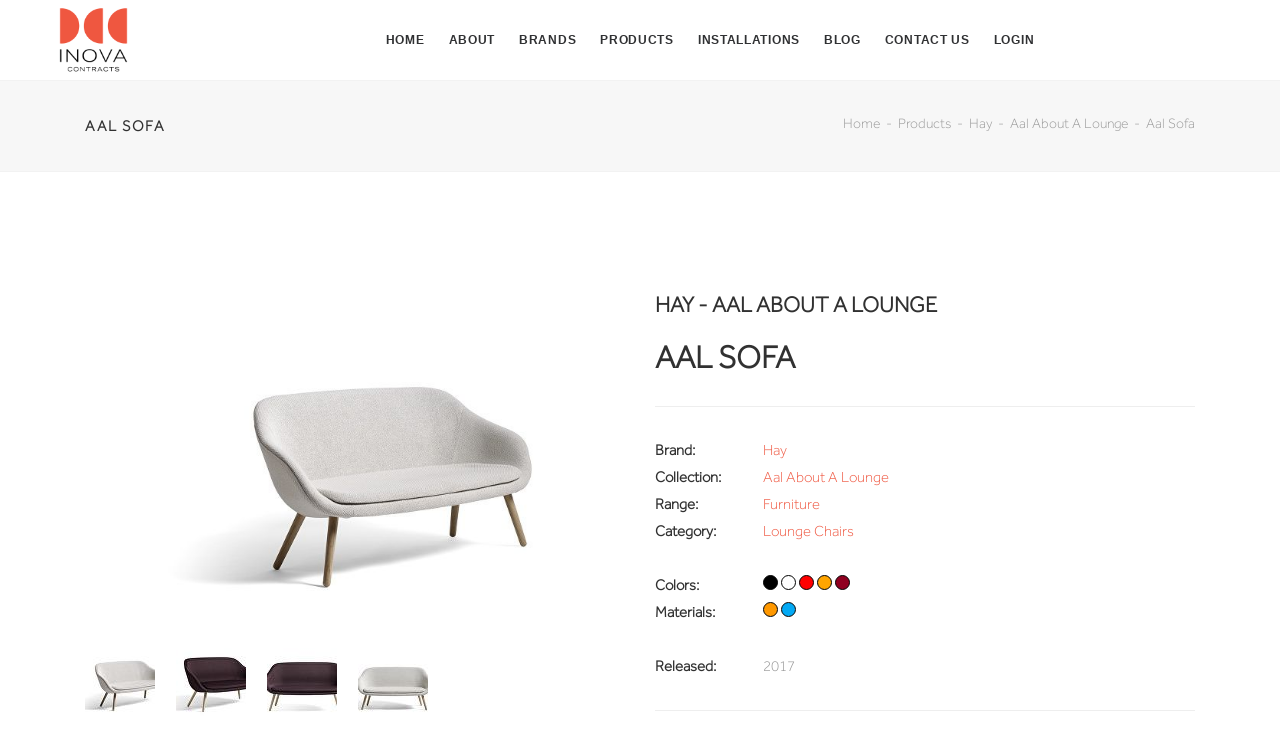

--- FILE ---
content_type: text/html; charset=UTF-8
request_url: https://www.inovacontracts.co.za/product/aal-sofa-47
body_size: 10039
content:
<!DOCTYPE html><html
lang="en"><head><title>Aal Sofa</title><meta
charset="utf-8"><meta
http-equiv="X-UA-Compatible" content="IE=edge"><meta
name="author" content="Inova Contracts"><meta
name="viewport" content="width=device-width, initial-scale=1, maximum-scale=1"><meta
name="description" content="Aal Sofa - Hay furniture"/><meta
name="keywords" content="Aal Sofa,Hay,Hay furniture,Lounge Chairs,Aal About A Lounge,Oak,Polyurethane foam,Black,White,Red,Orange,Bordeaux,AAL sofa - 3D"/><link
rel="sitemap" type="application/xml" title="Inova Contracts sitemap"
href="https://www.inovacontracts.co.za/sitemap.xml"/><link
rel="apple-touch-icon" sizes="57x57" href="/favicon/apple-icon-57x57.png"><link
rel="apple-touch-icon" sizes="60x60" href="/favicon/apple-icon-60x60.png"><link
rel="apple-touch-icon" sizes="72x72" href="/favicon/apple-icon-72x72.png"><link
rel="apple-touch-icon" sizes="76x76" href="/favicon/apple-icon-76x76.png"><link
rel="apple-touch-icon" sizes="114x114" href="/favicon/apple-icon-114x114.png"><link
rel="apple-touch-icon" sizes="120x120" href="/favicon/apple-icon-120x120.png"><link
rel="apple-touch-icon" sizes="144x144" href="/favicon/apple-icon-144x144.png"><link
rel="apple-touch-icon" sizes="152x152" href="/favicon/apple-icon-152x152.png"><link
rel="apple-touch-icon" sizes="180x180" href="/favicon/apple-icon-180x180.png"><link
rel="icon" type="image/png" sizes="192x192" href="/favicon/android-icon-192x192.png"><link
rel="icon" type="image/png" sizes="32x32" href="/favicon/favicon-32x32.png"><link
rel="icon" type="image/png" sizes="96x96" href="/favicon/favicon-96x96.png"><link
rel="icon" type="image/png" sizes="16x16" href="/favicon/favicon-16x16.png"><link
rel="manifest" href="/favicon/manifest.json"><meta
name="msapplication-TileColor" content="#ffffff"><meta
name="msapplication-TileImage" content="/favicon/ms-icon-144x144.png"><meta
name="theme-color" content="#ffffff"><link
rel="stylesheet" href="/css/app.css?id=b65eb7831e0af4dfd228"><link
rel="stylesheet" href="/static/css/font-awesome.css"> <script>window.Laravel={"csrfToken":"vcN8MCtY1ZqrlG7dJ2wjTMzPugsLN3mv4dXQD9zn"};</script> <script type="application/ld+json">{"@context":"https:\/\/schema.org","@type":"Product","name":"Aal Sofa","releaseDate":"2017-01-01","image":[{"@type":"ImageObject","url":"https:\/\/admin.inovacontracts.co.za\/images\/dc1d68ca56d21535d33921374ef6a4f9-ct=1000+1000.jpeg","contentUrl":"https:\/\/admin.inovacontracts.co.za\/images\/dc1d68ca56d21535d33921374ef6a4f9-ct=1000+1000.jpeg","name":"2902511703708_AAL Sofa_Base oak clear lacqered_Uph Coda 100 01"},{"@type":"ImageObject","url":"https:\/\/admin.inovacontracts.co.za\/images\/3448c568dd281449d865ca13d6358509-ct=1000+1000.jpeg","contentUrl":"https:\/\/admin.inovacontracts.co.za\/images\/3448c568dd281449d865ca13d6358509-ct=1000+1000.jpeg","name":"2901018898281_AAL Sofa_Base oak soaped_Uph Balder 692_01"},{"@type":"ImageObject","url":"https:\/\/admin.inovacontracts.co.za\/images\/173f1083767d5b6b32b1ae17c56d8213-ct=1000+1000.jpeg","contentUrl":"https:\/\/admin.inovacontracts.co.za\/images\/173f1083767d5b6b32b1ae17c56d8213-ct=1000+1000.jpeg","name":"2901018898281_AAL Sofa_Base oak soaped_Uph Balder 692_02"},{"@type":"ImageObject","url":"https:\/\/admin.inovacontracts.co.za\/images\/63a80d8f3c472d9595ecca389733030d-ct=1000+1000.jpeg","contentUrl":"https:\/\/admin.inovacontracts.co.za\/images\/63a80d8f3c472d9595ecca389733030d-ct=1000+1000.jpeg","name":"2902511703708_AAL Sofa_Base oak clear lacqered_Uph Coda 100 02"}],"description":"Hay - Aal Sofa","mpn":"INOVA47","sku":47,"logo":{"@type":"ImageObject","contentUrl":"https:\/\/admin.inovacontracts.co.za\/images\/4bc82a678845d453ea6f8c499845a273-ct=540+360.jpeg","url":"https:\/\/admin.inovacontracts.co.za\/images\/4bc82a678845d453ea6f8c499845a273-ct=540+360.jpeg","name":"Hay","description":"Hay logo"},"brand":{"@type":"Brand","name":"Hay","logo":{"@type":"ImageObject","contentUrl":"https:\/\/admin.inovacontracts.co.za\/images\/4bc82a678845d453ea6f8c499845a273-ct=540+360.jpeg","url":"https:\/\/admin.inovacontracts.co.za\/images\/4bc82a678845d453ea6f8c499845a273-ct=540+360.jpeg","name":"Hay","description":"Hay logo"}},"manufacturer":{"@type":"Organization","brand":{"@type":"Brand","name":"Hay","logo":{"@type":"ImageObject","contentUrl":"https:\/\/admin.inovacontracts.co.za\/images\/4bc82a678845d453ea6f8c499845a273-ct=540+360.jpeg","url":"https:\/\/admin.inovacontracts.co.za\/images\/4bc82a678845d453ea6f8c499845a273-ct=540+360.jpeg","name":"Hay","description":"Hay logo"}},"name":"Hay","logo":{"@type":"ImageObject","contentUrl":"https:\/\/admin.inovacontracts.co.za\/images\/4bc82a678845d453ea6f8c499845a273-ct=540+360.jpeg","url":"https:\/\/admin.inovacontracts.co.za\/images\/4bc82a678845d453ea6f8c499845a273-ct=540+360.jpeg","name":"Hay","description":"Hay logo"},"description":"HAY was founded in 2002 with the ambition to create contemporary furniture that uses sophisticated industrial manufacturing to satisfy the needs of modern living. Today, this fundamental goal remains their mission: through  commitment to the design and production of furniture, lighting and accessories with an international appeal, they strive to make good design accessible to the largest possible audience. Inspired by the stable structures of architecture and the dynamics of fashion, HAY combines the values of both industries in durable, quality products that provide added value for the user. HAY’s continued vision is to create straightforward, functional and aesthetic design in cooperation with some of the world’s most talented, curious and courageous designers. This has resulted in many fruitful collaborations, and in 2018, HAY joined forces with American furniture company Herman Miller to deliver excellent design to a wide variety of customers and contexts.","url":"http:\/\/hay.dk\/en"},"aggregateRating":{"@type":"AggregateRating","ratingValue":5,"reviewCount":1,"bestRating":5}}</script> <link
rel="canonical" href="https://www.inovacontracts.co.za/product/aal-sofa-47" /><meta
property="og:site_name" content="Inova Contracts" /><meta
property="og:type" content="article" /><meta
property="og:title" content="Aal Sofa" /><meta
property="og:url" content="https://www.inovacontracts.co.za/product/aal-sofa-47" /><meta
property="twitter:site" content="inovacontracts" /><meta
name="twitter:card" content="summary" /><meta
name="twitter:title" content="Aal Sofa" /><meta
name="twitter:url" content="https://www.inovacontracts.co.za/product/aal-sofa-47" /><meta
property="article:published_time" content="2017" /><meta
property="article:author" content="//www.facebook.com/141345366816" /><meta
property="og:image" content="https://admin.inovacontracts.co.za/images/dc1d68ca56d21535d33921374ef6a4f9-ct=1200+627.jpeg" /><meta
name="twitter:image" content="https://admin.inovacontracts.co.za/images/dc1d68ca56d21535d33921374ef6a4f9-ct=1200+627.jpeg" /><meta
name="citation_authors" content="Inova Contracts" /></head><body><div
class="layout ">
<header
class="header header-center undefined"><div
class="container-fluid"><div
class="inner-header">
<a
class="inner-brand" href="https://www.inovacontracts.co.za">
<img
class="brand-dark" src="/static/images/logo-dark.png" width="77px" alt="Inova Contracts">
<img
class="brand-light" src="/static/images/logo-light.png" width="77px" alt="Inova Contracts">
</a></div><div
class="inner-navigation collapse"><div
class="inner-navigation-inline"><div
class="inner-nav"><ul><li><a
href="https://www.inovacontracts.co.za">Home</a></li><li><a
href="https://www.inovacontracts.co.za/company-overview">About</a></li><li><a
href="https://www.inovacontracts.co.za/brands">Brands</a></li><li><a
href="https://www.inovacontracts.co.za/products">Products</a></li><li><a
href="https://www.inovacontracts.co.za/installations">Installations</a></li><li><a
href="https://www.inovacontracts.co.za/blog">Blog</a></li><li><a
href="https://www.inovacontracts.co.za/contact-us">Contact us</a></li><li><a
rel="nofollow" href="https://www.inovacontracts.co.za/login">Login</a></li></ul></div></div></div><div
class="nav-toggle">
<a
href="#" data-toggle="collapse" data-target=".inner-navigation">
<span
class="icon-bar"></span>
<span
class="icon-bar"></span>
<span
class="icon-bar"></span>
</a></div></div>
</header><div
class="wrapper">
<section
class="module-page-title"><div
class="container"><div
class="row-page-title"><div
class="page-title-captions"><h1 class="h5">Aal Sofa</h1></div><div
class="page-title-secondary"><ol
class="breadcrumb"><li
class="breadcrumb-item"><a
href="https://www.inovacontracts.co.za">Home</a></li><li
class="breadcrumb-item"><a
href="https://www.inovacontracts.co.za/products">Products</a></li><li
class="breadcrumb-item"><a
href="https://www.inovacontracts.co.za/brand/hay-1">Hay</a></li><li
class="breadcrumb-item"><a
href="https://www.inovacontracts.co.za/collection/aal-about-a-lounge-6">Aal About A Lounge</a></li><li
class="breadcrumb-item active">Aal Sofa</li></ol></div></div></div>
</section>
<section
class="module"><div
class="container"><div
class="row"><div
class="col-md-6"><div
class="portfolio-content"><div
class="image-slider owl-carousel">
<img
src="https://admin.inovacontracts.co.za/images/dc1d68ca56d21535d33921374ef6a4f9-ct=750+470.jpeg"
alt="2902511703708_AAL Sofa_Base oak clear lacqered_Uph Coda 100 01"
>
<img
src="https://admin.inovacontracts.co.za/images/3448c568dd281449d865ca13d6358509-ct=750+470.jpeg"
alt="2901018898281_AAL Sofa_Base oak soaped_Uph Balder 692_01"
>
<img
src="https://admin.inovacontracts.co.za/images/173f1083767d5b6b32b1ae17c56d8213-ct=750+470.jpeg"
alt="2901018898281_AAL Sofa_Base oak soaped_Uph Balder 692_02"
>
<img
src="https://admin.inovacontracts.co.za/images/63a80d8f3c472d9595ecca389733030d-ct=750+470.jpeg"
alt="2902511703708_AAL Sofa_Base oak clear lacqered_Uph Coda 100 02"
></div><ul
class="product-gallery"><li>
<a
class="product-gallery"
href="https://admin.inovacontracts.co.za/images/dc1d68ca56d21535d33921374ef6a4f9-ct=1000+1000.jpeg">
<img
src="https://admin.inovacontracts.co.za/images/dc1d68ca56d21535d33921374ef6a4f9-ft=70+90.jpeg"
alt="2902511703708_AAL Sofa_Base oak clear lacqered_Uph Coda 100 01"
>
</a></li><li>
<a
class="product-gallery"
href="https://admin.inovacontracts.co.za/images/3448c568dd281449d865ca13d6358509-ct=1000+1000.jpeg">
<img
src="https://admin.inovacontracts.co.za/images/3448c568dd281449d865ca13d6358509-ft=70+90.jpeg"
alt="2901018898281_AAL Sofa_Base oak soaped_Uph Balder 692_01"
>
</a></li><li>
<a
class="product-gallery"
href="https://admin.inovacontracts.co.za/images/173f1083767d5b6b32b1ae17c56d8213-ct=1000+1000.jpeg">
<img
src="https://admin.inovacontracts.co.za/images/173f1083767d5b6b32b1ae17c56d8213-ft=70+90.jpeg"
alt="2901018898281_AAL Sofa_Base oak soaped_Uph Balder 692_02"
>
</a></li><li>
<a
class="product-gallery"
href="https://admin.inovacontracts.co.za/images/63a80d8f3c472d9595ecca389733030d-ct=1000+1000.jpeg">
<img
src="https://admin.inovacontracts.co.za/images/63a80d8f3c472d9595ecca389733030d-ft=70+90.jpeg"
alt="2902511703708_AAL Sofa_Base oak clear lacqered_Uph Coda 100 02"
>
</a></li></ul></div></div><div
class="col-md-6"><div
class="product"><h3 class="single-portfolio-title">Hay
-  Aal About A Lounge</h3><h2 class="product-title">Aal Sofa</h2><div
class="product-description"></div><hr
class="m-t-30 m-b-30"><div
class="product-meta">
<span
class="hidden">aal-sofa-47</span><div><span
class="product-mata-label">Brand:</span><span><a
href="https://www.inovacontracts.co.za/brand/hay-1">Hay</a></span></div><div><span
class="product-mata-label">Collection:</span><span><a
href="https://www.inovacontracts.co.za/collection/aal-about-a-lounge-6">Aal About A Lounge</a></span></div><div><span
class="product-mata-label">Range:</span><span><a
href="https://www.inovacontracts.co.za/products?range=Furniture">Furniture</a></span></div><div><span
class="product-mata-label">Category:</span>
<span><a
href="https://www.inovacontracts.co.za/products?category=Lounge Chairs">Lounge Chairs</a></span></div>
<br><div>
<span
class="product-mata-label">Colors:</span><ul
class="color-icons"><li>
<a
href="https://www.inovacontracts.co.za/products?color=Black"><div
class="product-color-icon"
style="background-color: #000000;"
title="Black"></div>
</a></li><li>
<a
href="https://www.inovacontracts.co.za/products?color=White"><div
class="product-color-icon"
style="background-color: #ffffff;"
title="White"></div>
</a></li><li>
<a
href="https://www.inovacontracts.co.za/products?color=Red"><div
class="product-color-icon"
style="background-color: #ff0000;"
title="Red"></div>
</a></li><li>
<a
href="https://www.inovacontracts.co.za/products?color=Orange"><div
class="product-color-icon"
style="background-color: #ffa500;"
title="Orange"></div>
</a></li><li>
<a
href="https://www.inovacontracts.co.za/products?color=Bordeaux"><div
class="product-color-icon"
style="background-color: #900020;"
title="Bordeaux"></div>
</a></li></ul></div><div>
<span
class="product-mata-label">Materials:</span><ul
class="material-icons"><li>
<a
href="https://www.inovacontracts.co.za/products?material=Oak"><div
class="product-color-icon"
style="background-image: url(&quot;[data-uri]&quot;);"
title="Oak"></div>
</a></li><li>
<a
href="https://www.inovacontracts.co.za/products?material=Polyurethane foam"><div
class="product-color-icon"
style="background-image: url(&quot;[data-uri]&quot;);"
title="Polyurethane foam"></div>
</a></li></ul></div>
<br><div>
<span
class="product-mata-label">Released:</span><span>2017</span></div></div><hr
class="m-t-30 m-b-30"><div
class="sharing"></div><hr
class="m-t-30 m-b-30"><a
class="btn btn-round btn-dark m-b-5 m-r-5"
href="https://admin.inovacontracts.co.za/virtual/aal-sofa-47"
target="_blank">
View in 3D
</a>
<a
class="btn btn-round btn-dark m-b-5 m-r-5"
href="https://www.inovacontracts.co.za/product/aal-sofa-47/enquiry">
Enquire
</a><a
class="btn btn-round btn-dark m-b-5 m-r-5" href="https://www.inovacontracts.co.za/login">
Add to Wishlist
</a></div></div></div><div
class="row"><div
class="col-md-12"><hr
class="m-t-70 m-b-70"></div></div><div
class="row"><div
class="col-md-12"><ul
class="nav nav-tabs"><li
class="nav-item">
<a
class="nav-link  active "
href="#tab-cad"
data-toggle="tab">
CAD Files
</a></li></ul><div
class="tab-content"><div
class="tab-pane  active in "
id="tab-cad"><table
class="table table-striped ds-table"><tbody><tr><th
scope="col" class="hidden-mobile-up">ID</th><th
scope="col" class="hidden-mobile">Filename</th><th
class="text-center">Size</th><th
class="text-center"></th></tr><tr><th
scope="row" class="hidden-mobile-up">1</th><th
scope="row"
class="hidden-mobile">AAL sofa - 3D.3ds</th><td
class="text-center">969.85 kB</td><td
class="text-center">
<a
class="btn btn-round btn-dark btn-xs"
href="https://www.inovacontracts.co.za/login">
Login to download
</a></td></tr></tbody></table></div></div></div></div></div>
</section>
<section
class="module module-divider-top"><div
class="container"><div
class="row"><div
class="col-md-8 m-auto"><div
class="module-title text-center"><h2>Aal About A Lounge Collection</h2></div><div
class="owl-carousel clients-carousel"
data-carousel-options="{&quot;items&quot;:&quot;4&quot;}"><div>
<img
src="https://admin.inovacontracts.co.za/images/4e90e1321a885e94a714888e70383054-ft=360+360.jpeg"
alt="Aal 92"></div><div>
<img
src="https://admin.inovacontracts.co.za/images/0ff1f9363b132e3f1ddf9e25bcec28f5-ft=360+360.jpeg"
alt="Perforated Tray"></div><div>
<img
src="https://admin.inovacontracts.co.za/images/dc1d68ca56d21535d33921374ef6a4f9-ft=360+360.jpeg"
alt="Aal Sofa"></div><div>
<img
src="https://admin.inovacontracts.co.za/images/daa7b982f23704d529103715c77db4c4-ft=360+360.jpeg"
alt="Raw Rug No 2"></div><div>
<img
src="https://admin.inovacontracts.co.za/images/a744ba750985594e11cd8855cc00c6c2-ft=360+360.jpeg"
alt="AAL 87 Soft"></div></div></div></div><div
class="text-center m-t-60">
<a
class="btn btn-round btn-dark"
href="https://www.inovacontracts.co.za/products?brands%5B%5D=1&amp;collections%5B%5D=6">View
items from collection</a></div></div>
</section>
<section
class="module module-gray"><div
class="container"><div
class="row"><div
class="col-md-6"><div
class="text-center">
<img
src="https://admin.inovacontracts.co.za/images/4bc82a678845d453ea6f8c499845a273-ct=540+360.jpeg"
alt="Hay"></div></div><div
class="col-md-6"><div
class="module-title text-center"><h2>Hay</h2></div><p>HAY was founded in 2002 with the ambition to create contemporary furniture that uses sophisticated industrial manufacturing to satisfy the needs of modern living. Today, this fundamental goal remains their mission: through  commitment to the design and production of furniture, lighting and accessories with an international appeal, they strive to make good design accessible to the largest possible audience. Inspired by the stable structures of architecture and the dynamics of fashion, HAY combines the values of both industries in durable, quality products that provide added value for the user. HAY’s continued vision is to create straightforward, functional and aesthetic design in cooperation with some of the world’s most talented, curious and courageous designers. This has resulted in many fruitful collaborations, and in 2018, HAY joined forces with American furniture company Herman Miller to deliver excellent design to a wide variety of customers and contexts.</p><p>
<a
class="btn btn-round btn-dark m-b-5 m-r-5"
href="http://hay.dk/en" target="_blank">
View website
</a>
<a
class="btn btn-round btn-dark m-b-5 m-r-5"
href="https://www.inovacontracts.co.za/products?brands%5B%5D=1">
View more products
<span
class="hidden-mobile">from Hay</span>
</a></p></div></div></div>
</section>
<section
class="module module-divider-top"><div
class="container"><div
class="row"><div
class="col-md-8 m-auto"><div
class="module-title text-center"><h2>Related Products</h2></div></div></div><div
class="row"><div
class="col-md-4"><div
class="shop-grid-item"><div
class="shop-item-thumb">
<a
href="https://www.inovacontracts.co.za/product/aal-87-soft-3956">
<img
src="https://admin.inovacontracts.co.za/images/a744ba750985594e11cd8855cc00c6c2-ft=350+400.jpeg"
alt="AAL 87 Soft">
</a><div
class="shop-item-hidden">
<a
class="btn btn-block btn-dark" href="https://www.inovacontracts.co.za/product/aal-87-soft-3956">View</a></div></div><div
class="shop-item-captions"><h6 class="shop-item-title">AAL 87 Soft</h6></div></div></div><div
class="col-md-4"><div
class="shop-grid-item"><div
class="shop-item-thumb">
<a
href="https://www.inovacontracts.co.za/product/aal-81-45">
<img
src="https://admin.inovacontracts.co.za/images/b112b1b6d8f86b392cf8b9053c0fb646-ft=350+400.jpeg"
alt="Aal 81">
</a><div
class="shop-item-hidden">
<a
class="btn btn-block btn-dark" href="https://www.inovacontracts.co.za/product/aal-81-45">View</a></div></div><div
class="shop-item-captions"><h6 class="shop-item-title">Aal 81</h6></div></div></div><div
class="col-md-4"><div
class="shop-grid-item"><div
class="shop-item-thumb">
<a
href="https://www.inovacontracts.co.za/product/aal-83-51">
<img
src="https://admin.inovacontracts.co.za/images/296004ed4761f2acc2833f3a19385cbd-ft=350+400.jpeg"
alt="Aal 83">
</a><div
class="shop-item-hidden">
<a
class="btn btn-block btn-dark" href="https://www.inovacontracts.co.za/product/aal-83-51">View</a></div></div><div
class="shop-item-captions"><h6 class="shop-item-title">Aal 83</h6></div></div></div></div></div>
</section></div></div><div
class="wrapper ">
<footer
class="footer"><div
class="container"><div
class="row"><div
class="col-md-12 col-lg-4">
<aside
class="widget widget_text"><div
class="textwidget text-center"><p>
<img
src="/static/images/logo-light.png" alt="Inova Contracts"></p><ul
class="social-icons m-t-5"><li>
<a
href="//www.facebook.com/141345366816"
target="_blank">
<i
class="fa fa-facebook"></i>
</a></li><li>
<a
href="//twitter.com/inovacontracts"
target="_blank">
<i
class="fa fa-twitter"></i>
</a></li><li>
<a
href="//www.instagram.com/inovacontracts"
target="_blank">
<i
class="fa fa-instagram"></i>
</a></li><li>
<a
href="//www.pinterest.co.uk/inovacontracts"
target="_blank">
<i
class="fa fa-pinterest"></i>
</a></li><li>
<a
href="//za.linkedin.com/company/inova-contracts"
target="_blank">
<i
class="fa fa-linkedin"></i>
</a></li></ul></div>
</aside></div><div
class="col-md-6 col-lg-4">
<aside
class="widget widget_recent_entries"><div
class="widget-title"><h5>Recent Posts</h5></div><ul><li>
<a
href="https://www.inovacontracts.co.za/article/new-website-is-now-live-11">New website is now live!</a>
<span
class="post-date">Jun 1,  2019</span></li><li>
<a
href="https://www.inovacontracts.co.za/article/clerkenwell-design-week-2019-13">Clerkenwell Design Week 2019</a>
<span
class="post-date">May 27,  2019</span></li><li>
<a
href="https://www.inovacontracts.co.za/article/pantone-reveals-color-of-the-year-4">Pantone reveals color of the year</a>
<span
class="post-date">Feb 18,  2019</span></li></ul>
</aside></div><div
class="col-md-6 col-lg-4">
<aside
class="widget widget_tag_cloud"><div
class="widget-title"><h5>Contact Details</h5></div>
E-mail: <br>
<a
href="mailto:info@inovacontracts.com">info@inovacontracts.com</a>
<br/>
<br/>Phone: <br>Cape Town: <a
href="tel:+27214610707">+27 (0)21 461 0707</a>
<br/>
Johannesburg: <a
href="tel:+27104105115">+27 (0)10 410 5115</a>
<br/>
London: <a
href="tel:+442077392300">+44 (0)20 7739 2300</a>
<br/>
</aside></div></div></div><div
class="footer-copyright"><div
class="container"><div
class="row"><div
class="col-md-12"><div
class="text-center">
<span
class="copyright">
© 2015 - 2026 Inova Contracts. All Rights Reserved.
</span></div></div></div></div></div>
</footer></div> <script src="/js/app.js?id=d583568ba6fe90e85d18"></script> <script type="text/javascript" src="https://nuz.weanswer.it/api/subscribe.js?list=35a6860b769f7d3eaadcd0a450eefa117f" defer></script> <script async
            src="https://www.googletagmanager.com/gtag/js?id=UA-102260036-7"></script> <script>window.dataLayer=window.dataLayer||[];function gtag(){dataLayer.push(arguments)};gtag('js',new Date());gtag('config','UA-102260036-7');</script> </body></html>

--- FILE ---
content_type: application/javascript
request_url: https://www.inovacontracts.co.za/js/app.js?id=d583568ba6fe90e85d18
body_size: 120826
content:
!function(t){var e={};function n(i){if(e[i])return e[i].exports;var o=e[i]={i:i,l:!1,exports:{}};return t[i].call(o.exports,o,o.exports,n),o.l=!0,o.exports}n.m=t,n.c=e,n.d=function(t,e,i){n.o(t,e)||Object.defineProperty(t,e,{configurable:!1,enumerable:!0,get:i})},n.n=function(t){var e=t&&t.__esModule?function(){return t.default}:function(){return t};return n.d(e,"a",e),e},n.o=function(t,e){return Object.prototype.hasOwnProperty.call(t,e)},n.p="/",n(n.s=0)}({"+e3V":function(t,e){(function(){var t,e;t=this.jQuery||window.jQuery,e=t(window),t.fn.stick_in_parent=function(n){var i,o,r,s,a,l,c,u,p,d,h,f,m;for(null==n&&(n={}),d=n.sticky_class,s=n.inner_scrolling,p=n.recalc_every,u=n.parent,l=n.offset_top,a=n.spacer,r=n.bottoming,null==l&&(l=0),null==u&&(u=void 0),null==s&&(s=!0),null==d&&(d="is_stuck"),i=t(document),null==r&&(r=!0),c=function(t){var e,n;return window.getComputedStyle?(t[0],e=window.getComputedStyle(t[0]),n=parseFloat(e.getPropertyValue("width"))+parseFloat(e.getPropertyValue("margin-left"))+parseFloat(e.getPropertyValue("margin-right")),"border-box"!==e.getPropertyValue("box-sizing")&&(n+=parseFloat(e.getPropertyValue("border-left-width"))+parseFloat(e.getPropertyValue("border-right-width"))+parseFloat(e.getPropertyValue("padding-left"))+parseFloat(e.getPropertyValue("padding-right"))),n):t.outerWidth(!0)},h=function(n,o,h,f,m,g,v,y){var b,w,_,x,C,E,T,S,I,k,A,D;if(!n.data("sticky_kit")){if(n.data("sticky_kit",!0),C=i.height(),T=n.parent(),null!=u&&(T=T.closest(u)),!T.length)throw"failed to find stick parent";if(_=!1,b=!1,(A=null!=a?a&&n.closest(a):t("<div />"))&&A.css("position",n.css("position")),(S=function(){var t,e,r;if(!y)return C=i.height(),t=parseInt(T.css("border-top-width"),10),e=parseInt(T.css("padding-top"),10),o=parseInt(T.css("padding-bottom"),10),h=T.offset().top+t+e,f=T.height(),_&&(_=!1,b=!1,null==a&&(n.insertAfter(A),A.detach()),n.css({position:"",top:"",width:"",bottom:""}).removeClass(d),r=!0),m=n.offset().top-(parseInt(n.css("margin-top"),10)||0)-l,g=n.outerHeight(!0),v=n.css("float"),A&&A.css({width:c(n),height:g,display:n.css("display"),"vertical-align":n.css("vertical-align"),float:v}),r?D():void 0})(),g!==f)return x=void 0,E=l,k=p,D=function(){var t,c,u,w,I,D;if(!y)return u=!1,null!=k&&(k-=1)<=0&&(k=p,S(),u=!0),u||i.height()===C||(S(),u=!0),w=e.scrollTop(),null!=x&&(c=w-x),x=w,_?(r&&(I=w+g+E>f+h,b&&!I&&(b=!1,n.css({position:"fixed",bottom:"",top:E}).trigger("sticky_kit:unbottom"))),w<m&&(_=!1,E=l,null==a&&("left"!==v&&"right"!==v||n.insertAfter(A),A.detach()),t={position:"",width:"",top:""},n.css(t).removeClass(d).trigger("sticky_kit:unstick")),s&&(D=e.height(),g+l>D&&(b||(E-=c,E=Math.max(D-g,E),E=Math.min(l,E),_&&n.css({top:E+"px"}))))):w>m&&(_=!0,(t={position:"fixed",top:E}).width="border-box"===n.css("box-sizing")?n.outerWidth()+"px":n.width()+"px",n.css(t).addClass(d),null==a&&(n.after(A),"left"!==v&&"right"!==v||A.append(n)),n.trigger("sticky_kit:stick")),_&&r&&(null==I&&(I=w+g+E>f+h),!b&&I)?(b=!0,"static"===T.css("position")&&T.css({position:"relative"}),n.css({position:"absolute",bottom:o,top:"auto"}).trigger("sticky_kit:bottom")):void 0},I=function(){return S(),D()},w=function(){if(y=!0,e.off("touchmove",D),e.off("scroll",D),e.off("resize",I),t(document.body).off("sticky_kit:recalc",I),n.off("sticky_kit:detach",w),n.removeData("sticky_kit"),n.css({position:"",bottom:"",top:"",width:""}),T.position("position",""),_)return null==a&&("left"!==v&&"right"!==v||n.insertAfter(A),A.remove()),n.removeClass(d)},e.on("touchmove",D),e.on("scroll",D),e.on("resize",I),t(document.body).on("sticky_kit:recalc",I),n.on("sticky_kit:detach",w),setTimeout(D,0)}},f=0,m=this.length;f<m;f++)o=this[f],h(t(o));return this}}).call(this)},"/7en":function(t,e,n){var i,o;"undefined"!=typeof window&&window,void 0===(o="function"==typeof(i=function(){"use strict";function t(){}var e=t.prototype;return e.on=function(t,e){if(t&&e){var n=this._events=this._events||{},i=n[t]=n[t]||[];return-1==i.indexOf(e)&&i.push(e),this}},e.once=function(t,e){if(t&&e){this.on(t,e);var n=this._onceEvents=this._onceEvents||{};return(n[t]=n[t]||{})[e]=!0,this}},e.off=function(t,e){var n=this._events&&this._events[t];if(n&&n.length){var i=n.indexOf(e);return-1!=i&&n.splice(i,1),this}},e.emitEvent=function(t,e){var n=this._events&&this._events[t];if(n&&n.length){n=n.slice(0),e=e||[];for(var i=this._onceEvents&&this._onceEvents[t],o=0;o<n.length;o++){var r=n[o];i&&i[r]&&(this.off(t,r),delete i[r]),r.apply(this,e)}return this}},e.allOff=function(){delete this._events,delete this._onceEvents},t})?i.call(e,n,e,t):i)||(t.exports=o)},"/QSU":function(t,e,n){var i,o,r,s,a,l,c,u,p,d,h,f,m,g,v,y,b,w,_,x,C,E="function"==typeof Symbol&&"symbol"==typeof Symbol.iterator?function(t){return typeof t}:function(t){return t&&"function"==typeof Symbol&&t.constructor===Symbol&&t!==Symbol.prototype?"symbol":typeof t};!function(i,o){x=[n("7t+N")],void 0===(C=function(t){return o(i,t)}.apply(e,x))||(t.exports=C)}(window,function(t,e){"use strict";var n=Array.prototype.slice,i=t.console,o=void 0===i?function(){}:function(t){i.error(t)};function r(i,r,a){(a=a||e||t.jQuery)&&(r.prototype.option||(r.prototype.option=function(t){a.isPlainObject(t)&&(this.options=a.extend(!0,this.options,t))}),a.fn[i]=function(t){var e;return"string"==typeof t?function(t,e,n){var r,s="$()."+i+'("'+e+'")';return t.each(function(t,l){var c=a.data(l,i);if(c){var u=c[e];if(u&&"_"!=e.charAt(0)){var p=u.apply(c,n);r=void 0===r?p:r}else o(s+" is not a valid method")}else o(i+" not initialized. Cannot call methods, i.e. "+s)}),void 0!==r?r:t}(this,t,n.call(arguments,1)):(e=t,this.each(function(t,n){var o=a.data(n,i);o?(o.option(e),o._init()):(o=new r(n,e),a.data(n,i,o))}),this)},s(a))}function s(t){!t||t&&t.bridget||(t.bridget=r)}return s(e||t.jQuery),r}),"undefined"!=typeof window&&window,r={id:"ev-emitter/ev-emitter",exports:{},loaded:!1},i="function"==typeof(o=function(){function t(){}var e=t.prototype;return e.on=function(t,e){if(t&&e){var n=this._events=this._events||{},i=n[t]=n[t]||[];return-1==i.indexOf(e)&&i.push(e),this}},e.once=function(t,e){if(t&&e){this.on(t,e);var n=this._onceEvents=this._onceEvents||{};return(n[t]=n[t]||{})[e]=!0,this}},e.off=function(t,e){var n=this._events&&this._events[t];if(n&&n.length){var i=n.indexOf(e);return-1!=i&&n.splice(i,1),this}},e.emitEvent=function(t,e){var n=this._events&&this._events[t];if(n&&n.length){n=n.slice(0),e=e||[];for(var i=this._onceEvents&&this._onceEvents[t],o=0;o<n.length;o++){var r=n[o];i&&i[r]&&(this.off(t,r),delete i[r]),r.apply(this,e)}return this}},e.allOff=function(){delete this._events,delete this._onceEvents},t})?o.call(r.exports,n,r.exports,r):o,r.loaded=!0,void 0!==i||(i=r.exports),function(t,e){l={id:"get-size/get-size",exports:{},loaded:!1},s="function"==typeof(a=e)?a.call(l.exports,n,l.exports,l):a,l.loaded=!0,void 0!==s||(s=l.exports)}(window,function(){"use strict";function t(t){var e=parseFloat(t);return-1==t.indexOf("%")&&!isNaN(e)&&e}var e="undefined"==typeof console?function(){}:function(t){console.error(t)},n=["paddingLeft","paddingRight","paddingTop","paddingBottom","marginLeft","marginRight","marginTop","marginBottom","borderLeftWidth","borderRightWidth","borderTopWidth","borderBottomWidth"],i=n.length;function o(t){var n=getComputedStyle(t);return n||e("Style returned "+n+". Are you running this code in a hidden iframe on Firefox? See https://bit.ly/getsizebug1"),n}var r,s=!1;function a(e){if(function(){if(!s){s=!0;var e=document.createElement("div");e.style.width="200px",e.style.padding="1px 2px 3px 4px",e.style.borderStyle="solid",e.style.borderWidth="1px 2px 3px 4px",e.style.boxSizing="border-box";var n=document.body||document.documentElement;n.appendChild(e);var i=o(e);r=200==Math.round(t(i.width)),a.isBoxSizeOuter=r,n.removeChild(e)}}(),"string"==typeof e&&(e=document.querySelector(e)),e&&"object"==(void 0===e?"undefined":E(e))&&e.nodeType){var l=o(e);if("none"==l.display)return function(){for(var t={width:0,height:0,innerWidth:0,innerHeight:0,outerWidth:0,outerHeight:0},e=0;e<i;e++)t[n[e]]=0;return t}();var c={};c.width=e.offsetWidth,c.height=e.offsetHeight;for(var u=c.isBorderBox="border-box"==l.boxSizing,p=0;p<i;p++){var d=n[p],h=l[d],f=parseFloat(h);c[d]=isNaN(f)?0:f}var m=c.paddingLeft+c.paddingRight,g=c.paddingTop+c.paddingBottom,v=c.marginLeft+c.marginRight,y=c.marginTop+c.marginBottom,b=c.borderLeftWidth+c.borderRightWidth,w=c.borderTopWidth+c.borderBottomWidth,_=u&&r,x=t(l.width);!1!==x&&(c.width=x+(_?0:m+b));var C=t(l.height);return!1!==C&&(c.height=C+(_?0:g+w)),c.innerWidth=c.width-(m+b),c.innerHeight=c.height-(g+w),c.outerWidth=c.width+v,c.outerHeight=c.height+y,c}}return a}),function(t,e){"use strict";p={id:"desandro-matches-selector/matches-selector",exports:{},loaded:!1},c="function"==typeof(u=e)?u.call(p.exports,n,p.exports,p):u,p.loaded=!0,void 0!==c||(c=p.exports)}(window,function(){"use strict";var t=function(){var t=window.Element.prototype;if(t.matches)return"matches";if(t.matchesSelector)return"matchesSelector";for(var e=["webkit","moz","ms","o"],n=0;n<e.length;n++){var i=e[n]+"MatchesSelector";if(t[i])return i}}();return function(e,n){return e[t](n)}}),function(t,n){d=function(e){return n(t,e)}.apply(e,x=[c])}(window,function(t,e){var n={extend:function(t,e){for(var n in e)t[n]=e[n];return t},modulo:function(t,e){return(t%e+e)%e}},i=Array.prototype.slice;n.makeArray=function(t){return Array.isArray(t)?t:null===t||void 0===t?[]:"object"==(void 0===t?"undefined":E(t))&&"number"==typeof t.length?i.call(t):[t]},n.removeFrom=function(t,e){var n=t.indexOf(e);-1!=n&&t.splice(n,1)},n.getParent=function(t,n){for(;t.parentNode&&t!=document.body;)if(t=t.parentNode,e(t,n))return t},n.getQueryElement=function(t){return"string"==typeof t?document.querySelector(t):t},n.handleEvent=function(t){var e="on"+t.type;this[e]&&this[e](t)},n.filterFindElements=function(t,i){var o=[];return(t=n.makeArray(t)).forEach(function(t){if(t instanceof HTMLElement)if(i){e(t,i)&&o.push(t);for(var n=t.querySelectorAll(i),r=0;r<n.length;r++)o.push(n[r])}else o.push(t)}),o},n.debounceMethod=function(t,e,n){n=n||100;var i=t.prototype[e],o=e+"Timeout";t.prototype[e]=function(){var t=this[o];clearTimeout(t);var e=arguments,r=this;this[o]=setTimeout(function(){i.apply(r,e),delete r[o]},n)}},n.docReady=function(t){var e=document.readyState;"complete"==e||"interactive"==e?setTimeout(t):document.addEventListener("DOMContentLoaded",t)},n.toDashed=function(t){return t.replace(/(.)([A-Z])/g,function(t,e,n){return e+"-"+n}).toLowerCase()};var o=t.console;return n.htmlInit=function(e,i){n.docReady(function(){var r=n.toDashed(i),s="data-"+r,a=document.querySelectorAll("["+s+"]"),l=document.querySelectorAll(".js-"+r),c=n.makeArray(a).concat(n.makeArray(l)),u=s+"-options",p=t.jQuery;c.forEach(function(t){var n,r=t.getAttribute(s)||t.getAttribute(u);try{n=r&&JSON.parse(r)}catch(e){return void(o&&o.error("Error parsing "+s+" on "+t.className+": "+e))}var a=new e(t,n);p&&p.data(t,i,a)})})},n}),function(t,n){x=[i,s],h="function"==typeof(w=n)?w.apply(e,x):w}(window,function(t,e){"use strict";var n=document.documentElement.style,i="string"==typeof n.transition?"transition":"WebkitTransition",o="string"==typeof n.transform?"transform":"WebkitTransform",r={WebkitTransition:"webkitTransitionEnd",transition:"transitionend"}[i],s={transform:o,transition:i,transitionDuration:i+"Duration",transitionProperty:i+"Property",transitionDelay:i+"Delay"};function a(t,e){t&&(this.element=t,this.layout=e,this.position={x:0,y:0},this._create())}var l=a.prototype=Object.create(t.prototype);l.constructor=a,l._create=function(){this._transn={ingProperties:{},clean:{},onEnd:{}},this.css({position:"absolute"})},l.handleEvent=function(t){var e="on"+t.type;this[e]&&this[e](t)},l.getSize=function(){this.size=e(this.element)},l.css=function(t){var e=this.element.style;for(var n in t){e[s[n]||n]=t[n]}},l.getPosition=function(){var t=getComputedStyle(this.element),e=this.layout._getOption("originLeft"),n=this.layout._getOption("originTop"),i=t[e?"left":"right"],o=t[n?"top":"bottom"],r=parseFloat(i),s=parseFloat(o),a=this.layout.size;-1!=i.indexOf("%")&&(r=r/100*a.width),-1!=o.indexOf("%")&&(s=s/100*a.height),r=isNaN(r)?0:r,s=isNaN(s)?0:s,r-=e?a.paddingLeft:a.paddingRight,s-=n?a.paddingTop:a.paddingBottom,this.position.x=r,this.position.y=s},l.layoutPosition=function(){var t=this.layout.size,e={},n=this.layout._getOption("originLeft"),i=this.layout._getOption("originTop"),o=n?"paddingLeft":"paddingRight",r=n?"left":"right",s=n?"right":"left",a=this.position.x+t[o];e[r]=this.getXValue(a),e[s]="";var l=i?"paddingTop":"paddingBottom",c=i?"top":"bottom",u=i?"bottom":"top",p=this.position.y+t[l];e[c]=this.getYValue(p),e[u]="",this.css(e),this.emitEvent("layout",[this])},l.getXValue=function(t){var e=this.layout._getOption("horizontal");return this.layout.options.percentPosition&&!e?t/this.layout.size.width*100+"%":t+"px"},l.getYValue=function(t){var e=this.layout._getOption("horizontal");return this.layout.options.percentPosition&&e?t/this.layout.size.height*100+"%":t+"px"},l._transitionTo=function(t,e){this.getPosition();var n=this.position.x,i=this.position.y,o=t==this.position.x&&e==this.position.y;if(this.setPosition(t,e),!o||this.isTransitioning){var r=t-n,s=e-i,a={};a.transform=this.getTranslate(r,s),this.transition({to:a,onTransitionEnd:{transform:this.layoutPosition},isCleaning:!0})}else this.layoutPosition()},l.getTranslate=function(t,e){var n=this.layout._getOption("originLeft"),i=this.layout._getOption("originTop");return"translate3d("+(t=n?t:-t)+"px, "+(e=i?e:-e)+"px, 0)"},l.goTo=function(t,e){this.setPosition(t,e),this.layoutPosition()},l.moveTo=l._transitionTo,l.setPosition=function(t,e){this.position.x=parseFloat(t),this.position.y=parseFloat(e)},l._nonTransition=function(t){for(var e in this.css(t.to),t.isCleaning&&this._removeStyles(t.to),t.onTransitionEnd)t.onTransitionEnd[e].call(this)},l.transition=function(t){if(parseFloat(this.layout.options.transitionDuration)){var e=this._transn;for(var n in t.onTransitionEnd)e.onEnd[n]=t.onTransitionEnd[n];for(n in t.to)e.ingProperties[n]=!0,t.isCleaning&&(e.clean[n]=!0);if(t.from){this.css(t.from);this.element.offsetHeight;null}this.enableTransition(t.to),this.css(t.to),this.isTransitioning=!0}else this._nonTransition(t)};var c="opacity,"+o.replace(/([A-Z])/g,function(t){return"-"+t.toLowerCase()});l.enableTransition=function(){if(!this.isTransitioning){var t=this.layout.options.transitionDuration;t="number"==typeof t?t+"ms":t,this.css({transitionProperty:c,transitionDuration:t,transitionDelay:this.staggerDelay||0}),this.element.addEventListener(r,this,!1)}},l.onwebkitTransitionEnd=function(t){this.ontransitionend(t)},l.onotransitionend=function(t){this.ontransitionend(t)};var u={"-webkit-transform":"transform"};l.ontransitionend=function(t){if(t.target===this.element){var e=this._transn,n=u[t.propertyName]||t.propertyName;if(delete e.ingProperties[n],function(t){for(var e in t)return!1;return!0}(e.ingProperties)&&this.disableTransition(),n in e.clean&&(this.element.style[t.propertyName]="",delete e.clean[n]),n in e.onEnd)e.onEnd[n].call(this),delete e.onEnd[n];this.emitEvent("transitionEnd",[this])}},l.disableTransition=function(){this.removeTransitionStyles(),this.element.removeEventListener(r,this,!1),this.isTransitioning=!1},l._removeStyles=function(t){var e={};for(var n in t)e[n]="";this.css(e)};var p={transitionProperty:"",transitionDuration:"",transitionDelay:""};return l.removeTransitionStyles=function(){this.css(p)},l.stagger=function(t){t=isNaN(t)?0:t,this.staggerDelay=t+"ms"},l.removeElem=function(){this.element.parentNode.removeChild(this.element),this.css({display:""}),this.emitEvent("remove",[this])},l.remove=function(){i&&parseFloat(this.layout.options.transitionDuration)?(this.once("transitionEnd",function(){this.removeElem()}),this.hide()):this.removeElem()},l.reveal=function(){delete this.isHidden,this.css({display:""});var t=this.layout.options,e={};e[this.getHideRevealTransitionEndProperty("visibleStyle")]=this.onRevealTransitionEnd,this.transition({from:t.hiddenStyle,to:t.visibleStyle,isCleaning:!0,onTransitionEnd:e})},l.onRevealTransitionEnd=function(){this.isHidden||this.emitEvent("reveal")},l.getHideRevealTransitionEndProperty=function(t){var e=this.layout.options[t];if(e.opacity)return"opacity";for(var n in e)return n},l.hide=function(){this.isHidden=!0,this.css({display:""});var t=this.layout.options,e={};e[this.getHideRevealTransitionEndProperty("hiddenStyle")]=this.onHideTransitionEnd,this.transition({from:t.visibleStyle,to:t.hiddenStyle,isCleaning:!0,onTransitionEnd:e})},l.onHideTransitionEnd=function(){this.isHidden&&(this.css({display:"none"}),this.emitEvent("hide"))},l.destroy=function(){this.css({position:"",left:"",right:"",top:"",bottom:"",transition:"",transform:""})},a}),function(t,n){"use strict";f=function(e,i,o,r){return n(t,e,i,o,r)}.apply(e,x=[i,s,d,h])}(window,function(t,e,n,i,o){"use strict";var r=t.console,s=t.jQuery,a=function(){},l=0,c={};function u(t,e){var n=i.getQueryElement(t);if(n){this.element=n,s&&(this.$element=s(this.element)),this.options=i.extend({},this.constructor.defaults),this.option(e);var o=++l;this.element.outlayerGUID=o,c[o]=this,this._create(),this._getOption("initLayout")&&this.layout()}else r&&r.error("Bad element for "+this.constructor.namespace+": "+(n||t))}u.namespace="outlayer",u.Item=o,u.defaults={containerStyle:{position:"relative"},initLayout:!0,originLeft:!0,originTop:!0,resize:!0,resizeContainer:!0,transitionDuration:"0.4s",hiddenStyle:{opacity:0,transform:"scale(0.001)"},visibleStyle:{opacity:1,transform:"scale(1)"}};var p=u.prototype;function d(t){function e(){t.apply(this,arguments)}return e.prototype=Object.create(t.prototype),e.prototype.constructor=e,e}i.extend(p,e.prototype),p.option=function(t){i.extend(this.options,t)},p._getOption=function(t){var e=this.constructor.compatOptions[t];return e&&void 0!==this.options[e]?this.options[e]:this.options[t]},u.compatOptions={initLayout:"isInitLayout",horizontal:"isHorizontal",layoutInstant:"isLayoutInstant",originLeft:"isOriginLeft",originTop:"isOriginTop",resize:"isResizeBound",resizeContainer:"isResizingContainer"},p._create=function(){this.reloadItems(),this.stamps=[],this.stamp(this.options.stamp),i.extend(this.element.style,this.options.containerStyle),this._getOption("resize")&&this.bindResize()},p.reloadItems=function(){this.items=this._itemize(this.element.children)},p._itemize=function(t){for(var e=this._filterFindItemElements(t),n=this.constructor.Item,i=[],o=0;o<e.length;o++){var r=new n(e[o],this);i.push(r)}return i},p._filterFindItemElements=function(t){return i.filterFindElements(t,this.options.itemSelector)},p.getItemElements=function(){return this.items.map(function(t){return t.element})},p.layout=function(){this._resetLayout(),this._manageStamps();var t=this._getOption("layoutInstant"),e=void 0!==t?t:!this._isLayoutInited;this.layoutItems(this.items,e),this._isLayoutInited=!0},p._init=p.layout,p._resetLayout=function(){this.getSize()},p.getSize=function(){this.size=n(this.element)},p._getMeasurement=function(t,e){var i,o=this.options[t];o?("string"==typeof o?i=this.element.querySelector(o):o instanceof HTMLElement&&(i=o),this[t]=i?n(i)[e]:o):this[t]=0},p.layoutItems=function(t,e){t=this._getItemsForLayout(t),this._layoutItems(t,e),this._postLayout()},p._getItemsForLayout=function(t){return t.filter(function(t){return!t.isIgnored})},p._layoutItems=function(t,e){if(this._emitCompleteOnItems("layout",t),t&&t.length){var n=[];t.forEach(function(t){var i=this._getItemLayoutPosition(t);i.item=t,i.isInstant=e||t.isLayoutInstant,n.push(i)},this),this._processLayoutQueue(n)}},p._getItemLayoutPosition=function(){return{x:0,y:0}},p._processLayoutQueue=function(t){this.updateStagger(),t.forEach(function(t,e){this._positionItem(t.item,t.x,t.y,t.isInstant,e)},this)},p.updateStagger=function(){var t=this.options.stagger;if(null!==t&&void 0!==t)return this.stagger=function(t){if("number"==typeof t)return t;var e=t.match(/(^\d*\.?\d*)(\w*)/),n=e&&e[1],i=e&&e[2];if(!n.length)return 0;n=parseFloat(n);var o=h[i]||1;return n*o}(t),this.stagger;this.stagger=0},p._positionItem=function(t,e,n,i,o){i?t.goTo(e,n):(t.stagger(o*this.stagger),t.moveTo(e,n))},p._postLayout=function(){this.resizeContainer()},p.resizeContainer=function(){if(this._getOption("resizeContainer")){var t=this._getContainerSize();t&&(this._setContainerMeasure(t.width,!0),this._setContainerMeasure(t.height,!1))}},p._getContainerSize=a,p._setContainerMeasure=function(t,e){if(void 0!==t){var n=this.size;n.isBorderBox&&(t+=e?n.paddingLeft+n.paddingRight+n.borderLeftWidth+n.borderRightWidth:n.paddingBottom+n.paddingTop+n.borderTopWidth+n.borderBottomWidth),t=Math.max(t,0),this.element.style[e?"width":"height"]=t+"px"}},p._emitCompleteOnItems=function(t,e){var n=this;function i(){n.dispatchEvent(t+"Complete",null,[e])}var o=e.length;if(e&&o){var r=0;e.forEach(function(e){e.once(t,s)})}else i();function s(){++r==o&&i()}},p.dispatchEvent=function(t,e,n){var i=e?[e].concat(n):n;if(this.emitEvent(t,i),s)if(this.$element=this.$element||s(this.element),e){var o=s.Event(e);o.type=t,this.$element.trigger(o,n)}else this.$element.trigger(t,n)},p.ignore=function(t){var e=this.getItem(t);e&&(e.isIgnored=!0)},p.unignore=function(t){var e=this.getItem(t);e&&delete e.isIgnored},p.stamp=function(t){(t=this._find(t))&&(this.stamps=this.stamps.concat(t),t.forEach(this.ignore,this))},p.unstamp=function(t){(t=this._find(t))&&t.forEach(function(t){i.removeFrom(this.stamps,t),this.unignore(t)},this)},p._find=function(t){if(t)return"string"==typeof t&&(t=this.element.querySelectorAll(t)),t=i.makeArray(t)},p._manageStamps=function(){this.stamps&&this.stamps.length&&(this._getBoundingRect(),this.stamps.forEach(this._manageStamp,this))},p._getBoundingRect=function(){var t=this.element.getBoundingClientRect(),e=this.size;this._boundingRect={left:t.left+e.paddingLeft+e.borderLeftWidth,top:t.top+e.paddingTop+e.borderTopWidth,right:t.right-(e.paddingRight+e.borderRightWidth),bottom:t.bottom-(e.paddingBottom+e.borderBottomWidth)}},p._manageStamp=a,p._getElementOffset=function(t){var e=t.getBoundingClientRect(),i=this._boundingRect,o=n(t);return{left:e.left-i.left-o.marginLeft,top:e.top-i.top-o.marginTop,right:i.right-e.right-o.marginRight,bottom:i.bottom-e.bottom-o.marginBottom}},p.handleEvent=i.handleEvent,p.bindResize=function(){t.addEventListener("resize",this),this.isResizeBound=!0},p.unbindResize=function(){t.removeEventListener("resize",this),this.isResizeBound=!1},p.onresize=function(){this.resize()},i.debounceMethod(u,"onresize",100),p.resize=function(){this.isResizeBound&&this.needsResizeLayout()&&this.layout()},p.needsResizeLayout=function(){var t=n(this.element);return this.size&&t&&t.innerWidth!==this.size.innerWidth},p.addItems=function(t){var e=this._itemize(t);return e.length&&(this.items=this.items.concat(e)),e},p.appended=function(t){var e=this.addItems(t);e.length&&(this.layoutItems(e,!0),this.reveal(e))},p.prepended=function(t){var e=this._itemize(t);if(e.length){var n=this.items.slice(0);this.items=e.concat(n),this._resetLayout(),this._manageStamps(),this.layoutItems(e,!0),this.reveal(e),this.layoutItems(n)}},p.reveal=function(t){if(this._emitCompleteOnItems("reveal",t),t&&t.length){var e=this.updateStagger();t.forEach(function(t,n){t.stagger(n*e),t.reveal()})}},p.hide=function(t){if(this._emitCompleteOnItems("hide",t),t&&t.length){var e=this.updateStagger();t.forEach(function(t,n){t.stagger(n*e),t.hide()})}},p.revealItemElements=function(t){var e=this.getItems(t);this.reveal(e)},p.hideItemElements=function(t){var e=this.getItems(t);this.hide(e)},p.getItem=function(t){for(var e=0;e<this.items.length;e++){var n=this.items[e];if(n.element==t)return n}},p.getItems=function(t){var e=[];return(t=i.makeArray(t)).forEach(function(t){var n=this.getItem(t);n&&e.push(n)},this),e},p.remove=function(t){var e=this.getItems(t);this._emitCompleteOnItems("remove",e),e&&e.length&&e.forEach(function(t){t.remove(),i.removeFrom(this.items,t)},this)},p.destroy=function(){var t=this.element.style;t.height="",t.position="",t.width="",this.items.forEach(function(t){t.destroy()}),this.unbindResize();var e=this.element.outlayerGUID;delete c[e],delete this.element.outlayerGUID,s&&s.removeData(this.element,this.constructor.namespace)},u.data=function(t){var e=(t=i.getQueryElement(t))&&t.outlayerGUID;return e&&c[e]},u.create=function(t,e){var n=d(u);return n.defaults=i.extend({},u.defaults),i.extend(n.defaults,e),n.compatOptions=i.extend({},u.compatOptions),n.namespace=t,n.data=u.data,n.Item=d(o),i.htmlInit(n,t),s&&s.bridget&&s.bridget(t,n),n};var h={ms:1,s:1e3};return u.Item=o,u}),function(t,n){x=[f],m="function"==typeof(w=n)?w.apply(e,x):w}(window,function(t){"use strict";function e(){t.Item.apply(this,arguments)}var n=e.prototype=Object.create(t.Item.prototype),i=n._create;n._create=function(){this.id=this.layout.itemGUID++,i.call(this),this.sortData={}},n.updateSortData=function(){if(!this.isIgnored){this.sortData.id=this.id,this.sortData["original-order"]=this.id,this.sortData.random=Math.random();var t=this.layout.options.getSortData,e=this.layout._sorters;for(var n in t){var i=e[n];this.sortData[n]=i(this.element,this)}}};var o=n.destroy;return n.destroy=function(){o.apply(this,arguments),this.css({display:""})},e}),function(t,n){x=[s,f],g="function"==typeof(w=n)?w.apply(e,x):w}(window,function(t,e){"use strict";function n(t){this.isotope=t,t&&(this.options=t.options[this.namespace],this.element=t.element,this.items=t.filteredItems,this.size=t.size)}var i=n.prototype;return["_resetLayout","_getItemLayoutPosition","_manageStamp","_getContainerSize","_getElementOffset","needsResizeLayout","_getOption"].forEach(function(t){i[t]=function(){return e.prototype[t].apply(this.isotope,arguments)}}),i.needsVerticalResizeLayout=function(){var e=t(this.isotope.element);return this.isotope.size&&e&&e.innerHeight!=this.isotope.size.innerHeight},i._getMeasurement=function(){this.isotope._getMeasurement.apply(this,arguments)},i.getColumnWidth=function(){this.getSegmentSize("column","Width")},i.getRowHeight=function(){this.getSegmentSize("row","Height")},i.getSegmentSize=function(t,e){var n=t+e,i="outer"+e;if(this._getMeasurement(n,i),!this[n]){var o=this.getFirstItemSize();this[n]=o&&o[i]||this.isotope.size["inner"+e]}},i.getFirstItemSize=function(){var e=this.isotope.filteredItems[0];return e&&e.element&&t(e.element)},i.layout=function(){this.isotope.layout.apply(this.isotope,arguments)},i.getSize=function(){this.isotope.getSize(),this.size=this.isotope.size},n.modes={},n.create=function(t,e){function o(){n.apply(this,arguments)}return o.prototype=Object.create(i),o.prototype.constructor=o,e&&(o.options=e),o.prototype.namespace=t,n.modes[t]=o,o},n}),function(t,n){x=[f,s],v="function"==typeof(w=n)?w.apply(e,x):w}(window,function(t,e){var n=t.create("masonry");n.compatOptions.fitWidth="isFitWidth";var i=n.prototype;return i._resetLayout=function(){this.getSize(),this._getMeasurement("columnWidth","outerWidth"),this._getMeasurement("gutter","outerWidth"),this.measureColumns(),this.colYs=[];for(var t=0;t<this.cols;t++)this.colYs.push(0);this.maxY=0,this.horizontalColIndex=0},i.measureColumns=function(){if(this.getContainerWidth(),!this.columnWidth){var t=this.items[0],n=t&&t.element;this.columnWidth=n&&e(n).outerWidth||this.containerWidth}var i=this.columnWidth+=this.gutter,o=this.containerWidth+this.gutter,r=o/i,s=i-o%i;r=Math[s&&s<1?"round":"floor"](r),this.cols=Math.max(r,1)},i.getContainerWidth=function(){var t=this._getOption("fitWidth")?this.element.parentNode:this.element,n=e(t);this.containerWidth=n&&n.innerWidth},i._getItemLayoutPosition=function(t){t.getSize();var e=t.size.outerWidth%this.columnWidth,n=Math[e&&e<1?"round":"ceil"](t.size.outerWidth/this.columnWidth);n=Math.min(n,this.cols);for(var i=this[this.options.horizontalOrder?"_getHorizontalColPosition":"_getTopColPosition"](n,t),o={x:this.columnWidth*i.col,y:i.y},r=i.y+t.size.outerHeight,s=n+i.col,a=i.col;a<s;a++)this.colYs[a]=r;return o},i._getTopColPosition=function(t){var e=this._getTopColGroup(t),n=Math.min.apply(Math,e);return{col:e.indexOf(n),y:n}},i._getTopColGroup=function(t){if(t<2)return this.colYs;for(var e=[],n=this.cols+1-t,i=0;i<n;i++)e[i]=this._getColGroupY(i,t);return e},i._getColGroupY=function(t,e){if(e<2)return this.colYs[t];var n=this.colYs.slice(t,t+e);return Math.max.apply(Math,n)},i._getHorizontalColPosition=function(t,e){var n=this.horizontalColIndex%this.cols;n=t>1&&n+t>this.cols?0:n;var i=e.size.outerWidth&&e.size.outerHeight;return this.horizontalColIndex=i?n+t:this.horizontalColIndex,{col:n,y:this._getColGroupY(n,t)}},i._manageStamp=function(t){var n=e(t),i=this._getElementOffset(t),o=this._getOption("originLeft")?i.left:i.right,r=o+n.outerWidth,s=Math.floor(o/this.columnWidth);s=Math.max(0,s);var a=Math.floor(r/this.columnWidth);a-=r%this.columnWidth?0:1,a=Math.min(this.cols-1,a);for(var l=(this._getOption("originTop")?i.top:i.bottom)+n.outerHeight,c=s;c<=a;c++)this.colYs[c]=Math.max(l,this.colYs[c])},i._getContainerSize=function(){this.maxY=Math.max.apply(Math,this.colYs);var t={height:this.maxY};return this._getOption("fitWidth")&&(t.width=this._getContainerFitWidth()),t},i._getContainerFitWidth=function(){for(var t=0,e=this.cols;--e&&0===this.colYs[e];)t++;return(this.cols-t)*this.columnWidth-this.gutter},i.needsResizeLayout=function(){var t=this.containerWidth;return this.getContainerWidth(),t!=this.containerWidth},n}),function(t,n){x=[g,v],y="function"==typeof(w=n)?w.apply(e,x):w}(window,function(t,e){"use strict";var n=t.create("masonry"),i=n.prototype,o={_getElementOffset:!0,layout:!0,_getMeasurement:!0};for(var r in e.prototype)o[r]||(i[r]=e.prototype[r]);var s=i.measureColumns;i.measureColumns=function(){this.items=this.isotope.filteredItems,s.call(this)};var a=i._getOption;return i._getOption=function(t){return"fitWidth"==t?void 0!==this.options.isFitWidth?this.options.isFitWidth:this.options.fitWidth:a.apply(this.isotope,arguments)},n}),function(t,n){x=[g],b="function"==typeof(w=n)?w.apply(e,x):w}(window,function(t){"use strict";var e=t.create("fitRows"),n=e.prototype;return n._resetLayout=function(){this.x=0,this.y=0,this.maxY=0,this._getMeasurement("gutter","outerWidth")},n._getItemLayoutPosition=function(t){t.getSize();var e=t.size.outerWidth+this.gutter,n=this.isotope.size.innerWidth+this.gutter;0!==this.x&&e+this.x>n&&(this.x=0,this.y=this.maxY);var i={x:this.x,y:this.y};return this.maxY=Math.max(this.maxY,this.y+t.size.outerHeight),this.x+=e,i},n._getContainerSize=function(){return{height:this.maxY}},e}),function(t,n){x=[g],_="function"==typeof(w=n)?w.apply(e,x):w}(window,function(t){"use strict";var e=t.create("vertical",{horizontalAlignment:0}),n=e.prototype;return n._resetLayout=function(){this.y=0},n._getItemLayoutPosition=function(t){t.getSize();var e=(this.isotope.size.innerWidth-t.size.outerWidth)*this.options.horizontalAlignment,n=this.y;return this.y+=t.size.outerHeight,{x:e,y:n}},n._getContainerSize=function(){return{height:this.y}},e}),function(n,i){void 0===(C=function(t,e,o,r,s,a){return i(n,t,e,o,r,s,a)}.apply(e,x=[f,s,c,d,m,g,y,b,_]))||(t.exports=C)}(window,function(t,e,n,i,o,r,s){var a=t.jQuery,l=String.prototype.trim?function(t){return t.trim()}:function(t){return t.replace(/^\s+|\s+$/g,"")},c=e.create("isotope",{layoutMode:"masonry",isJQueryFiltering:!0,sortAscending:!0});c.Item=r,c.LayoutMode=s;var u=c.prototype;u._create=function(){for(var t in this.itemGUID=0,this._sorters={},this._getSorters(),e.prototype._create.call(this),this.modes={},this.filteredItems=this.items,this.sortHistory=["original-order"],s.modes)this._initLayoutMode(t)},u.reloadItems=function(){this.itemGUID=0,e.prototype.reloadItems.call(this)},u._itemize=function(){for(var t=e.prototype._itemize.apply(this,arguments),n=0;n<t.length;n++){t[n].id=this.itemGUID++}return this._updateItemsSortData(t),t},u._initLayoutMode=function(t){var e=s.modes[t],n=this.options[t]||{};this.options[t]=e.options?o.extend(e.options,n):n,this.modes[t]=new e(this)},u.layout=function(){this._isLayoutInited||!this._getOption("initLayout")?this._layout():this.arrange()},u._layout=function(){var t=this._getIsInstant();this._resetLayout(),this._manageStamps(),this.layoutItems(this.filteredItems,t),this._isLayoutInited=!0},u.arrange=function(t){this.option(t),this._getIsInstant();var e=this._filter(this.items);this.filteredItems=e.matches,this._bindArrangeComplete(),this._isInstant?this._noTransition(this._hideReveal,[e]):this._hideReveal(e),this._sort(),this._layout()},u._init=u.arrange,u._hideReveal=function(t){this.reveal(t.needReveal),this.hide(t.needHide)},u._getIsInstant=function(){var t=this._getOption("layoutInstant"),e=void 0!==t?t:!this._isLayoutInited;return this._isInstant=e,e},u._bindArrangeComplete=function(){var t,e,n,i=this;function o(){t&&e&&n&&i.dispatchEvent("arrangeComplete",null,[i.filteredItems])}this.once("layoutComplete",function(){t=!0,o()}),this.once("hideComplete",function(){e=!0,o()}),this.once("revealComplete",function(){n=!0,o()})},u._filter=function(t){var e=this.options.filter;e=e||"*";for(var n=[],i=[],o=[],r=this._getFilterTest(e),s=0;s<t.length;s++){var a=t[s];if(!a.isIgnored){var l=r(a);l&&n.push(a),l&&a.isHidden?i.push(a):l||a.isHidden||o.push(a)}}return{matches:n,needReveal:i,needHide:o}},u._getFilterTest=function(t){return a&&this.options.isJQueryFiltering?function(e){return a(e.element).is(t)}:"function"==typeof t?function(e){return t(e.element)}:function(e){return i(e.element,t)}},u.updateSortData=function(t){var e;t?(t=o.makeArray(t),e=this.getItems(t)):e=this.items,this._getSorters(),this._updateItemsSortData(e)},u._getSorters=function(){var t=this.options.getSortData;for(var e in t){var n=t[e];this._sorters[e]=p(n)}},u._updateItemsSortData=function(t){for(var e=t&&t.length,n=0;e&&n<e;n++){t[n].updateSortData()}};var p=function(){return function(t){if("string"!=typeof t)return t;var e=l(t).split(" "),n=e[0],i=n.match(/^\[(.+)\]$/),o=function(t,e){return t?function(e){return e.getAttribute(t)}:function(t){var n=t.querySelector(e);return n&&n.textContent}}(i&&i[1],n),r=c.sortDataParsers[e[1]];return t=r?function(t){return t&&r(o(t))}:function(t){return t&&o(t)}}}();c.sortDataParsers={parseInt:function(t){function e(e){return t.apply(this,arguments)}return e.toString=function(){return t.toString()},e}(function(t){return parseInt(t,10)}),parseFloat:function(t){function e(e){return t.apply(this,arguments)}return e.toString=function(){return t.toString()},e}(function(t){return parseFloat(t)})},u._sort=function(){if(this.options.sortBy){var t=o.makeArray(this.options.sortBy);this._getIsSameSortBy(t)||(this.sortHistory=t.concat(this.sortHistory));var e=function(t,e){return function(n,i){for(var o=0;o<t.length;o++){var r=t[o],s=n.sortData[r],a=i.sortData[r];if(s>a||s<a){var l=void 0!==e[r]?e[r]:e,c=l?1:-1;return(s>a?1:-1)*c}}return 0}}(this.sortHistory,this.options.sortAscending);this.filteredItems.sort(e)}},u._getIsSameSortBy=function(t){for(var e=0;e<t.length;e++)if(t[e]!=this.sortHistory[e])return!1;return!0},u._mode=function(){var t=this.options.layoutMode,e=this.modes[t];if(!e)throw new Error("No layout mode: "+t);return e.options=this.options[t],e},u._resetLayout=function(){e.prototype._resetLayout.call(this),this._mode()._resetLayout()},u._getItemLayoutPosition=function(t){return this._mode()._getItemLayoutPosition(t)},u._manageStamp=function(t){this._mode()._manageStamp(t)},u._getContainerSize=function(){return this._mode()._getContainerSize()},u.needsResizeLayout=function(){return this._mode().needsResizeLayout()},u.appended=function(t){var e=this.addItems(t);if(e.length){var n=this._filterRevealAdded(e);this.filteredItems=this.filteredItems.concat(n)}},u.prepended=function(t){var e=this._itemize(t);if(e.length){this._resetLayout(),this._manageStamps();var n=this._filterRevealAdded(e);this.layoutItems(this.filteredItems),this.filteredItems=n.concat(this.filteredItems),this.items=e.concat(this.items)}},u._filterRevealAdded=function(t){var e=this._filter(t);return this.hide(e.needHide),this.reveal(e.matches),this.layoutItems(e.matches,!0),e.matches},u.insert=function(t){var e=this.addItems(t);if(e.length){var n,i,o=e.length;for(n=0;n<o;n++)i=e[n],this.element.appendChild(i.element);var r=this._filter(e).matches;for(n=0;n<o;n++)e[n].isLayoutInstant=!0;for(this.arrange(),n=0;n<o;n++)delete e[n].isLayoutInstant;this.reveal(r)}};var d=u.remove;return u.remove=function(t){t=o.makeArray(t);var e=this.getItems(t);d.call(this,t);for(var n=e&&e.length,i=0;n&&i<n;i++){var r=e[i];o.removeFrom(this.filteredItems,r)}},u.shuffle=function(){for(var t=0;t<this.items.length;t++){this.items[t].sortData.random=Math.random()}this.options.sortBy="random",this._sort(),this._layout()},u._noTransition=function(t,e){var n=this.options.transitionDuration;this.options.transitionDuration=0;var i=t.apply(this,e);return this.options.transitionDuration=n,i},u.getFilteredItemElements=function(){return this.filteredItems.map(function(t){return t.element})},c})},0:function(t,e,n){n("sV/x"),t.exports=n("xZZD")},"1K0T":function(t,e,n){"use strict";Object.defineProperty(e,"__esModule",{value:!0}),function(t){var i=n("1Wll"),o=n.n(i),r=n("LLq1"),s=n.n(r),a=n("awF4");n.n(a);const l=navigator.userAgent.indexOf("MSIE ")>-1||navigator.userAgent.indexOf("Trident/")>-1||navigator.userAgent.indexOf("Edge/")>-1,c=(()=>{const t="transform WebkitTransform MozTransform".split(" "),e=document.createElement("div");for(let n=0;n<t.length;n++)if(e&&void 0!==e.style[t[n]])return t[n];return!1})();let u,p,d,h=!1,f=!1;function m(t){u=a.window.innerWidth||document.documentElement.clientWidth,p=a.window.innerHeight||document.documentElement.clientHeight,"object"!=typeof t||"load"!==t.type&&"dom-loaded"!==t.type||(h=!0)}m(),a.window.addEventListener("resize",m),a.window.addEventListener("orientationchange",m),a.window.addEventListener("load",m),o()(()=>{m({type:"dom-loaded"})});const g=[];let v=!1;function y(){if(!g.length)return;d=void 0!==a.window.pageYOffset?a.window.pageYOffset:(document.documentElement||document.body.parentNode||document.body).scrollTop;const t=h||!v||v.width!==u||v.height!==p,e=f||t||!v||v.y!==d;h=!1,f=!1,(t||e)&&(g.forEach(n=>{t&&n.onResize(),e&&n.onScroll()}),v={width:u,height:p,y:d}),s()(y)}const b=!!t.ResizeObserver&&new t.ResizeObserver(t=>{t&&t.length&&s()(()=>{t.forEach(t=>{t.target&&t.target.jarallax&&(h||t.target.jarallax.onResize(),f=!0)})})});let w=0;class _{constructor(t,e){const n=this;n.instanceID=w++,n.$item=t,n.defaults={type:"scroll",speed:.5,imgSrc:null,imgElement:".jarallax-img",imgSize:"cover",imgPosition:"50% 50%",imgRepeat:"no-repeat",keepImg:!1,elementInViewport:null,zIndex:-100,disableParallax:!1,disableVideo:!1,automaticResize:!0,videoSrc:null,videoStartTime:0,videoEndTime:0,videoVolume:0,videoLoop:!0,videoPlayOnlyVisible:!0,onScroll:null,onInit:null,onDestroy:null,onCoverImage:null};const i=n.$item.getAttribute("data-jarallax"),o=JSON.parse(i||"{}");i&&console.warn("Detected usage of deprecated data-jarallax JSON options, you should use pure data-attribute options. See info here - https://github.com/nk-o/jarallax/issues/53");const r=n.$item.dataset||{},s={};if(Object.keys(r).forEach(t=>{const e=t.substr(0,1).toLowerCase()+t.substr(1);e&&void 0!==n.defaults[e]&&(s[e]=r[t])}),n.options=n.extend({},n.defaults,o,s,e),n.pureOptions=n.extend({},n.options),Object.keys(n.options).forEach(t=>{"true"===n.options[t]?n.options[t]=!0:"false"===n.options[t]&&(n.options[t]=!1)}),n.options.speed=Math.min(2,Math.max(-1,parseFloat(n.options.speed))),(n.options.noAndroid||n.options.noIos)&&(console.warn("Detected usage of deprecated noAndroid or noIos options, you should use disableParallax option. See info here - https://github.com/nk-o/jarallax/#disable-on-mobile-devices"),n.options.disableParallax||(n.options.noIos&&n.options.noAndroid?n.options.disableParallax=/iPad|iPhone|iPod|Android/:n.options.noIos?n.options.disableParallax=/iPad|iPhone|iPod/:n.options.noAndroid&&(n.options.disableParallax=/Android/))),"string"==typeof n.options.disableParallax&&(n.options.disableParallax=new RegExp(n.options.disableParallax)),n.options.disableParallax instanceof RegExp){const t=n.options.disableParallax;n.options.disableParallax=(()=>t.test(navigator.userAgent))}if("function"!=typeof n.options.disableParallax&&(n.options.disableParallax=(()=>!1)),"string"==typeof n.options.disableVideo&&(n.options.disableVideo=new RegExp(n.options.disableVideo)),n.options.disableVideo instanceof RegExp){const t=n.options.disableVideo;n.options.disableVideo=(()=>t.test(navigator.userAgent))}"function"!=typeof n.options.disableVideo&&(n.options.disableVideo=(()=>!1));let a=n.options.elementInViewport;a&&"object"==typeof a&&void 0!==a.length&&([a]=a),a instanceof Element||(a=null),n.options.elementInViewport=a,n.image={src:n.options.imgSrc||null,$container:null,useImgTag:!1,position:/iPad|iPhone|iPod|Android/.test(navigator.userAgent)?"absolute":"fixed"},n.initImg()&&n.canInitParallax()&&n.init()}css(t,e){return"string"==typeof e?a.window.getComputedStyle(t).getPropertyValue(e):(e.transform&&c&&(e[c]=e.transform),Object.keys(e).forEach(n=>{t.style[n]=e[n]}),t)}extend(t){return t=t||{},Object.keys(arguments).forEach(e=>{arguments[e]&&Object.keys(arguments[e]).forEach(n=>{t[n]=arguments[e][n]})}),t}getWindowData(){return{width:u,height:p,y:d}}initImg(){const t=this;let e=t.options.imgElement;return e&&"string"==typeof e&&(e=t.$item.querySelector(e)),e instanceof Element||(e=null),e&&(t.options.keepImg?t.image.$item=e.cloneNode(!0):(t.image.$item=e,t.image.$itemParent=e.parentNode),t.image.useImgTag=!0),!!t.image.$item||(null===t.image.src&&(t.image.src=t.css(t.$item,"background-image").replace(/^url\(['"]?/g,"").replace(/['"]?\)$/g,"")),!(!t.image.src||"none"===t.image.src))}canInitParallax(){return c&&!this.options.disableParallax()}init(){const t=this,e={position:"absolute",top:0,left:0,width:"100%",height:"100%",overflow:"hidden",pointerEvents:"none"};let n={};if(!t.options.keepImg){const e=t.$item.getAttribute("style");if(e&&t.$item.setAttribute("data-jarallax-original-styles",e),t.image.useImgTag){const e=t.image.$item.getAttribute("style");e&&t.image.$item.setAttribute("data-jarallax-original-styles",e)}}if("static"===t.css(t.$item,"position")&&t.css(t.$item,{position:"relative"}),"auto"===t.css(t.$item,"z-index")&&t.css(t.$item,{zIndex:0}),t.image.$container=document.createElement("div"),t.css(t.image.$container,e),t.css(t.image.$container,{"z-index":t.options.zIndex}),l&&t.css(t.image.$container,{opacity:.9999}),t.image.$container.setAttribute("id",`jarallax-container-${t.instanceID}`),t.$item.appendChild(t.image.$container),t.image.useImgTag?n=t.extend({"object-fit":t.options.imgSize,"object-position":t.options.imgPosition,"font-family":`object-fit: ${t.options.imgSize}; object-position: ${t.options.imgPosition};`,"max-width":"none"},e,n):(t.image.$item=document.createElement("div"),t.image.src&&(n=t.extend({"background-position":t.options.imgPosition,"background-size":t.options.imgSize,"background-repeat":t.options.imgRepeat,"background-image":`url("${t.image.src}")`},e,n))),"opacity"!==t.options.type&&"scale"!==t.options.type&&"scale-opacity"!==t.options.type&&1!==t.options.speed||(t.image.position="absolute"),"fixed"===t.image.position){let e=0,n=t.$item;for(;null!==n&&n!==document&&0===e;){const i=t.css(n,"-webkit-transform")||t.css(n,"-moz-transform")||t.css(n,"transform");i&&"none"!==i&&(e=1,t.image.position="absolute"),n=n.parentNode}}n.position=t.image.position,t.css(t.image.$item,n),t.image.$container.appendChild(t.image.$item),t.onResize(),t.onScroll(!0),t.options.automaticResize&&b&&b.observe(t.$item),t.options.onInit&&t.options.onInit.call(t),"none"!==t.css(t.$item,"background-image")&&t.css(t.$item,{"background-image":"none"}),t.addToParallaxList()}addToParallaxList(){g.push(this),1===g.length&&y()}removeFromParallaxList(){const t=this;g.forEach((e,n)=>{e.instanceID===t.instanceID&&g.splice(n,1)})}destroy(){const t=this;t.removeFromParallaxList();const e=t.$item.getAttribute("data-jarallax-original-styles");if(t.$item.removeAttribute("data-jarallax-original-styles"),e?t.$item.setAttribute("style",e):t.$item.removeAttribute("style"),t.image.useImgTag){const n=t.image.$item.getAttribute("data-jarallax-original-styles");t.image.$item.removeAttribute("data-jarallax-original-styles"),n?t.image.$item.setAttribute("style",e):t.image.$item.removeAttribute("style"),t.image.$itemParent&&t.image.$itemParent.appendChild(t.image.$item)}t.$clipStyles&&t.$clipStyles.parentNode.removeChild(t.$clipStyles),t.image.$container&&t.image.$container.parentNode.removeChild(t.image.$container),t.options.onDestroy&&t.options.onDestroy.call(t),delete t.$item.jarallax}clipContainer(){if("fixed"!==this.image.position)return;const t=this,e=t.image.$container.getBoundingClientRect(),{width:n,height:i}=e;if(!t.$clipStyles){t.$clipStyles=document.createElement("style"),t.$clipStyles.setAttribute("type","text/css"),t.$clipStyles.setAttribute("id",`jarallax-clip-${t.instanceID}`),(document.head||document.getElementsByTagName("head")[0]).appendChild(t.$clipStyles)}const o=`#jarallax-container-${t.instanceID} {\n           clip: rect(0 ${n}px ${i}px 0);\n           clip: rect(0, ${n}px, ${i}px, 0);\n        }`;t.$clipStyles.styleSheet?t.$clipStyles.styleSheet.cssText=o:t.$clipStyles.innerHTML=o}coverImage(){const t=this,e=t.image.$container.getBoundingClientRect(),n=e.height,{speed:i}=t.options,o="scroll"===t.options.type||"scroll-opacity"===t.options.type;let r=0,s=n,a=0;return o&&(i<0?(r=i*Math.max(n,p),p<n&&(r-=i*(n-p))):r=i*(n+p),i>1?s=Math.abs(r-p):i<0?s=r/i+Math.abs(r):s+=(p-n)*(1-i),r/=2),t.parallaxScrollDistance=r,a=o?(p-s)/2:(n-s)/2,t.css(t.image.$item,{height:`${s}px`,marginTop:`${a}px`,left:"fixed"===t.image.position?`${e.left}px`:"0",width:`${e.width}px`}),t.options.onCoverImage&&t.options.onCoverImage.call(t),{image:{height:s,marginTop:a},container:e}}isVisible(){return this.isElementInViewport||!1}onScroll(t){const e=this,n=e.$item.getBoundingClientRect(),i=n.top,o=n.height,r={};let s=n;if(e.options.elementInViewport&&(s=e.options.elementInViewport.getBoundingClientRect()),e.isElementInViewport=s.bottom>=0&&s.right>=0&&s.top<=p&&s.left<=u,!t&&!e.isElementInViewport)return;const a=Math.max(0,i),l=Math.max(0,o+i),c=Math.max(0,-i),d=Math.max(0,i+o-p),h=Math.max(0,o-(i+o-p)),f=Math.max(0,-i+p-o),m=1-2*(p-i)/(p+o);let g=1;if(o<p?g=1-(c||d)/o:l<=p?g=l/p:h<=p&&(g=h/p),"opacity"!==e.options.type&&"scale-opacity"!==e.options.type&&"scroll-opacity"!==e.options.type||(r.transform="translate3d(0,0,0)",r.opacity=g),"scale"===e.options.type||"scale-opacity"===e.options.type){let t=1;e.options.speed<0?t-=e.options.speed*g:t+=e.options.speed*(1-g),r.transform=`scale(${t}) translate3d(0,0,0)`}if("scroll"===e.options.type||"scroll-opacity"===e.options.type){let t=e.parallaxScrollDistance*m;"absolute"===e.image.position&&(t-=i),r.transform=`translate3d(0,${t}px,0)`}e.css(e.image.$item,r),e.options.onScroll&&e.options.onScroll.call(e,{section:n,beforeTop:a,beforeTopEnd:l,afterTop:c,beforeBottom:d,beforeBottomEnd:h,afterBottom:f,visiblePercent:g,fromViewportCenter:m})}onResize(){this.coverImage(),this.clipContainer()}}const x=function(t){("object"==typeof HTMLElement?t instanceof HTMLElement:t&&"object"==typeof t&&null!==t&&1===t.nodeType&&"string"==typeof t.nodeName)&&(t=[t]);const e=arguments[1],n=Array.prototype.slice.call(arguments,2),i=t.length;let o,r=0;for(;r<i;r++)if("object"==typeof e||void 0===e?t[r].jarallax||(t[r].jarallax=new _(t[r],e)):t[r].jarallax&&(o=t[r].jarallax[e].apply(t[r].jarallax,n)),void 0!==o)return o;return t};x.constructor=_,e.default=x}.call(e,n("DuR2"))},"1Wll":function(t,e){t.exports=function(t){"complete"===document.readyState||"interactive"===document.readyState?t.call():document.attachEvent?document.attachEvent("onreadystatechange",function(){"interactive"===document.readyState&&t.call()}):document.addEventListener&&document.addEventListener("DOMContentLoaded",t)}},"21It":function(t,e,n){"use strict";var i=n("FtD3");t.exports=function(t,e,n){var o=n.config.validateStatus;n.status&&o&&!o(n.status)?e(i("Request failed with status code "+n.status,n.config,null,n.request,n)):t(n)}},"5VQ+":function(t,e,n){"use strict";var i=n("cGG2");t.exports=function(t,e){i.forEach(t,function(n,i){i!==e&&i.toUpperCase()===e.toUpperCase()&&(t[e]=n,delete t[i])})}},"7GwW":function(t,e,n){"use strict";var i=n("cGG2"),o=n("21It"),r=n("DQCr"),s=n("oJlt"),a=n("GHBc"),l=n("FtD3"),c="undefined"!=typeof window&&window.btoa&&window.btoa.bind(window)||n("thJu");t.exports=function(t){return new Promise(function(e,u){var p=t.data,d=t.headers;i.isFormData(p)&&delete d["Content-Type"];var h=new XMLHttpRequest,f="onreadystatechange",m=!1;if("undefined"==typeof window||!window.XDomainRequest||"withCredentials"in h||a(t.url)||(h=new window.XDomainRequest,f="onload",m=!0,h.onprogress=function(){},h.ontimeout=function(){}),t.auth){var g=t.auth.username||"",v=t.auth.password||"";d.Authorization="Basic "+c(g+":"+v)}if(h.open(t.method.toUpperCase(),r(t.url,t.params,t.paramsSerializer),!0),h.timeout=t.timeout,h[f]=function(){if(h&&(4===h.readyState||m)&&(0!==h.status||h.responseURL&&0===h.responseURL.indexOf("file:"))){var n="getAllResponseHeaders"in h?s(h.getAllResponseHeaders()):null,i={data:t.responseType&&"text"!==t.responseType?h.response:h.responseText,status:1223===h.status?204:h.status,statusText:1223===h.status?"No Content":h.statusText,headers:n,config:t,request:h};o(e,u,i),h=null}},h.onerror=function(){u(l("Network Error",t,null,h)),h=null},h.ontimeout=function(){u(l("timeout of "+t.timeout+"ms exceeded",t,"ECONNABORTED",h)),h=null},i.isStandardBrowserEnv()){var y=n("p1b6"),b=(t.withCredentials||a(t.url))&&t.xsrfCookieName?y.read(t.xsrfCookieName):void 0;b&&(d[t.xsrfHeaderName]=b)}if("setRequestHeader"in h&&i.forEach(d,function(t,e){void 0===p&&"content-type"===e.toLowerCase()?delete d[e]:h.setRequestHeader(e,t)}),t.withCredentials&&(h.withCredentials=!0),t.responseType)try{h.responseType=t.responseType}catch(e){if("json"!==t.responseType)throw e}"function"==typeof t.onDownloadProgress&&h.addEventListener("progress",t.onDownloadProgress),"function"==typeof t.onUploadProgress&&h.upload&&h.upload.addEventListener("progress",t.onUploadProgress),t.cancelToken&&t.cancelToken.promise.then(function(t){h&&(h.abort(),u(t),h=null)}),void 0===p&&(p=null),h.send(p)})}},"7t+N":function(t,e,n){var i;!function(e,n){"use strict";"object"==typeof t&&"object"==typeof t.exports?t.exports=e.document?n(e,!0):function(t){if(!t.document)throw new Error("jQuery requires a window with a document");return n(t)}:n(e)}("undefined"!=typeof window?window:this,function(n,o){"use strict";var r=[],s=n.document,a=Object.getPrototypeOf,l=r.slice,c=r.concat,u=r.push,p=r.indexOf,d={},h=d.toString,f=d.hasOwnProperty,m=f.toString,g=m.call(Object),v={},y=function(t){return"function"==typeof t&&"number"!=typeof t.nodeType},b=function(t){return null!=t&&t===t.window},w={type:!0,src:!0,noModule:!0};function _(t,e,n){var i,o=(e=e||s).createElement("script");if(o.text=t,n)for(i in w)n[i]&&(o[i]=n[i]);e.head.appendChild(o).parentNode.removeChild(o)}function x(t){return null==t?t+"":"object"==typeof t||"function"==typeof t?d[h.call(t)]||"object":typeof t}var C=function(t,e){return new C.fn.init(t,e)},E=/^[\s\uFEFF\xA0]+|[\s\uFEFF\xA0]+$/g;function T(t){var e=!!t&&"length"in t&&t.length,n=x(t);return!y(t)&&!b(t)&&("array"===n||0===e||"number"==typeof e&&e>0&&e-1 in t)}C.fn=C.prototype={jquery:"3.3.1",constructor:C,length:0,toArray:function(){return l.call(this)},get:function(t){return null==t?l.call(this):t<0?this[t+this.length]:this[t]},pushStack:function(t){var e=C.merge(this.constructor(),t);return e.prevObject=this,e},each:function(t){return C.each(this,t)},map:function(t){return this.pushStack(C.map(this,function(e,n){return t.call(e,n,e)}))},slice:function(){return this.pushStack(l.apply(this,arguments))},first:function(){return this.eq(0)},last:function(){return this.eq(-1)},eq:function(t){var e=this.length,n=+t+(t<0?e:0);return this.pushStack(n>=0&&n<e?[this[n]]:[])},end:function(){return this.prevObject||this.constructor()},push:u,sort:r.sort,splice:r.splice},C.extend=C.fn.extend=function(){var t,e,n,i,o,r,s=arguments[0]||{},a=1,l=arguments.length,c=!1;for("boolean"==typeof s&&(c=s,s=arguments[a]||{},a++),"object"==typeof s||y(s)||(s={}),a===l&&(s=this,a--);a<l;a++)if(null!=(t=arguments[a]))for(e in t)n=s[e],s!==(i=t[e])&&(c&&i&&(C.isPlainObject(i)||(o=Array.isArray(i)))?(o?(o=!1,r=n&&Array.isArray(n)?n:[]):r=n&&C.isPlainObject(n)?n:{},s[e]=C.extend(c,r,i)):void 0!==i&&(s[e]=i));return s},C.extend({expando:"jQuery"+("3.3.1"+Math.random()).replace(/\D/g,""),isReady:!0,error:function(t){throw new Error(t)},noop:function(){},isPlainObject:function(t){var e,n;return!(!t||"[object Object]"!==h.call(t))&&(!(e=a(t))||"function"==typeof(n=f.call(e,"constructor")&&e.constructor)&&m.call(n)===g)},isEmptyObject:function(t){var e;for(e in t)return!1;return!0},globalEval:function(t){_(t)},each:function(t,e){var n,i=0;if(T(t))for(n=t.length;i<n&&!1!==e.call(t[i],i,t[i]);i++);else for(i in t)if(!1===e.call(t[i],i,t[i]))break;return t},trim:function(t){return null==t?"":(t+"").replace(E,"")},makeArray:function(t,e){var n=e||[];return null!=t&&(T(Object(t))?C.merge(n,"string"==typeof t?[t]:t):u.call(n,t)),n},inArray:function(t,e,n){return null==e?-1:p.call(e,t,n)},merge:function(t,e){for(var n=+e.length,i=0,o=t.length;i<n;i++)t[o++]=e[i];return t.length=o,t},grep:function(t,e,n){for(var i=[],o=0,r=t.length,s=!n;o<r;o++)!e(t[o],o)!==s&&i.push(t[o]);return i},map:function(t,e,n){var i,o,r=0,s=[];if(T(t))for(i=t.length;r<i;r++)null!=(o=e(t[r],r,n))&&s.push(o);else for(r in t)null!=(o=e(t[r],r,n))&&s.push(o);return c.apply([],s)},guid:1,support:v}),"function"==typeof Symbol&&(C.fn[Symbol.iterator]=r[Symbol.iterator]),C.each("Boolean Number String Function Array Date RegExp Object Error Symbol".split(" "),function(t,e){d["[object "+e+"]"]=e.toLowerCase()});var S=function(t){var e,n,i,o,r,s,a,l,c,u,p,d,h,f,m,g,v,y,b,w="sizzle"+1*new Date,_=t.document,x=0,C=0,E=st(),T=st(),S=st(),I=function(t,e){return t===e&&(p=!0),0},k={}.hasOwnProperty,A=[],D=A.pop,O=A.push,P=A.push,L=A.slice,N=function(t,e){for(var n=0,i=t.length;n<i;n++)if(t[n]===e)return n;return-1},j="checked|selected|async|autofocus|autoplay|controls|defer|disabled|hidden|ismap|loop|multiple|open|readonly|required|scoped",M="[\\x20\\t\\r\\n\\f]",R="(?:\\\\.|[\\w-]|[^\0-\\xa0])+",B="\\["+M+"*("+R+")(?:"+M+"*([*^$|!~]?=)"+M+"*(?:'((?:\\\\.|[^\\\\'])*)'|\"((?:\\\\.|[^\\\\\"])*)\"|("+R+"))|)"+M+"*\\]",z=":("+R+")(?:\\((('((?:\\\\.|[^\\\\'])*)'|\"((?:\\\\.|[^\\\\\"])*)\")|((?:\\\\.|[^\\\\()[\\]]|"+B+")*)|.*)\\)|)",H=new RegExp(M+"+","g"),W=new RegExp("^"+M+"+|((?:^|[^\\\\])(?:\\\\.)*)"+M+"+$","g"),q=new RegExp("^"+M+"*,"+M+"*"),$=new RegExp("^"+M+"*([>+~]|"+M+")"+M+"*"),F=new RegExp("="+M+"*([^\\]'\"]*?)"+M+"*\\]","g"),V=new RegExp(z),U=new RegExp("^"+R+"$"),Y={ID:new RegExp("^#("+R+")"),CLASS:new RegExp("^\\.("+R+")"),TAG:new RegExp("^("+R+"|[*])"),ATTR:new RegExp("^"+B),PSEUDO:new RegExp("^"+z),CHILD:new RegExp("^:(only|first|last|nth|nth-last)-(child|of-type)(?:\\("+M+"*(even|odd|(([+-]|)(\\d*)n|)"+M+"*(?:([+-]|)"+M+"*(\\d+)|))"+M+"*\\)|)","i"),bool:new RegExp("^(?:"+j+")$","i"),needsContext:new RegExp("^"+M+"*[>+~]|:(even|odd|eq|gt|lt|nth|first|last)(?:\\("+M+"*((?:-\\d)?\\d*)"+M+"*\\)|)(?=[^-]|$)","i")},X=/^(?:input|select|textarea|button)$/i,G=/^h\d$/i,K=/^[^{]+\{\s*\[native \w/,Q=/^(?:#([\w-]+)|(\w+)|\.([\w-]+))$/,J=/[+~]/,Z=new RegExp("\\\\([\\da-f]{1,6}"+M+"?|("+M+")|.)","ig"),tt=function(t,e,n){var i="0x"+e-65536;return i!=i||n?e:i<0?String.fromCharCode(i+65536):String.fromCharCode(i>>10|55296,1023&i|56320)},et=/([\0-\x1f\x7f]|^-?\d)|^-$|[^\0-\x1f\x7f-\uFFFF\w-]/g,nt=function(t,e){return e?"\0"===t?"�":t.slice(0,-1)+"\\"+t.charCodeAt(t.length-1).toString(16)+" ":"\\"+t},it=function(){d()},ot=yt(function(t){return!0===t.disabled&&("form"in t||"label"in t)},{dir:"parentNode",next:"legend"});try{P.apply(A=L.call(_.childNodes),_.childNodes),A[_.childNodes.length].nodeType}catch(t){P={apply:A.length?function(t,e){O.apply(t,L.call(e))}:function(t,e){for(var n=t.length,i=0;t[n++]=e[i++];);t.length=n-1}}}function rt(t,e,i,o){var r,a,c,u,p,f,v,y=e&&e.ownerDocument,x=e?e.nodeType:9;if(i=i||[],"string"!=typeof t||!t||1!==x&&9!==x&&11!==x)return i;if(!o&&((e?e.ownerDocument||e:_)!==h&&d(e),e=e||h,m)){if(11!==x&&(p=Q.exec(t)))if(r=p[1]){if(9===x){if(!(c=e.getElementById(r)))return i;if(c.id===r)return i.push(c),i}else if(y&&(c=y.getElementById(r))&&b(e,c)&&c.id===r)return i.push(c),i}else{if(p[2])return P.apply(i,e.getElementsByTagName(t)),i;if((r=p[3])&&n.getElementsByClassName&&e.getElementsByClassName)return P.apply(i,e.getElementsByClassName(r)),i}if(n.qsa&&!S[t+" "]&&(!g||!g.test(t))){if(1!==x)y=e,v=t;else if("object"!==e.nodeName.toLowerCase()){for((u=e.getAttribute("id"))?u=u.replace(et,nt):e.setAttribute("id",u=w),a=(f=s(t)).length;a--;)f[a]="#"+u+" "+vt(f[a]);v=f.join(","),y=J.test(t)&&mt(e.parentNode)||e}if(v)try{return P.apply(i,y.querySelectorAll(v)),i}catch(t){}finally{u===w&&e.removeAttribute("id")}}}return l(t.replace(W,"$1"),e,i,o)}function st(){var t=[];return function e(n,o){return t.push(n+" ")>i.cacheLength&&delete e[t.shift()],e[n+" "]=o}}function at(t){return t[w]=!0,t}function lt(t){var e=h.createElement("fieldset");try{return!!t(e)}catch(t){return!1}finally{e.parentNode&&e.parentNode.removeChild(e),e=null}}function ct(t,e){for(var n=t.split("|"),o=n.length;o--;)i.attrHandle[n[o]]=e}function ut(t,e){var n=e&&t,i=n&&1===t.nodeType&&1===e.nodeType&&t.sourceIndex-e.sourceIndex;if(i)return i;if(n)for(;n=n.nextSibling;)if(n===e)return-1;return t?1:-1}function pt(t){return function(e){return"input"===e.nodeName.toLowerCase()&&e.type===t}}function dt(t){return function(e){var n=e.nodeName.toLowerCase();return("input"===n||"button"===n)&&e.type===t}}function ht(t){return function(e){return"form"in e?e.parentNode&&!1===e.disabled?"label"in e?"label"in e.parentNode?e.parentNode.disabled===t:e.disabled===t:e.isDisabled===t||e.isDisabled!==!t&&ot(e)===t:e.disabled===t:"label"in e&&e.disabled===t}}function ft(t){return at(function(e){return e=+e,at(function(n,i){for(var o,r=t([],n.length,e),s=r.length;s--;)n[o=r[s]]&&(n[o]=!(i[o]=n[o]))})})}function mt(t){return t&&void 0!==t.getElementsByTagName&&t}for(e in n=rt.support={},r=rt.isXML=function(t){var e=t&&(t.ownerDocument||t).documentElement;return!!e&&"HTML"!==e.nodeName},d=rt.setDocument=function(t){var e,o,s=t?t.ownerDocument||t:_;return s!==h&&9===s.nodeType&&s.documentElement?(f=(h=s).documentElement,m=!r(h),_!==h&&(o=h.defaultView)&&o.top!==o&&(o.addEventListener?o.addEventListener("unload",it,!1):o.attachEvent&&o.attachEvent("onunload",it)),n.attributes=lt(function(t){return t.className="i",!t.getAttribute("className")}),n.getElementsByTagName=lt(function(t){return t.appendChild(h.createComment("")),!t.getElementsByTagName("*").length}),n.getElementsByClassName=K.test(h.getElementsByClassName),n.getById=lt(function(t){return f.appendChild(t).id=w,!h.getElementsByName||!h.getElementsByName(w).length}),n.getById?(i.filter.ID=function(t){var e=t.replace(Z,tt);return function(t){return t.getAttribute("id")===e}},i.find.ID=function(t,e){if(void 0!==e.getElementById&&m){var n=e.getElementById(t);return n?[n]:[]}}):(i.filter.ID=function(t){var e=t.replace(Z,tt);return function(t){var n=void 0!==t.getAttributeNode&&t.getAttributeNode("id");return n&&n.value===e}},i.find.ID=function(t,e){if(void 0!==e.getElementById&&m){var n,i,o,r=e.getElementById(t);if(r){if((n=r.getAttributeNode("id"))&&n.value===t)return[r];for(o=e.getElementsByName(t),i=0;r=o[i++];)if((n=r.getAttributeNode("id"))&&n.value===t)return[r]}return[]}}),i.find.TAG=n.getElementsByTagName?function(t,e){return void 0!==e.getElementsByTagName?e.getElementsByTagName(t):n.qsa?e.querySelectorAll(t):void 0}:function(t,e){var n,i=[],o=0,r=e.getElementsByTagName(t);if("*"===t){for(;n=r[o++];)1===n.nodeType&&i.push(n);return i}return r},i.find.CLASS=n.getElementsByClassName&&function(t,e){if(void 0!==e.getElementsByClassName&&m)return e.getElementsByClassName(t)},v=[],g=[],(n.qsa=K.test(h.querySelectorAll))&&(lt(function(t){f.appendChild(t).innerHTML="<a id='"+w+"'></a><select id='"+w+"-\r\\' msallowcapture=''><option selected=''></option></select>",t.querySelectorAll("[msallowcapture^='']").length&&g.push("[*^$]="+M+"*(?:''|\"\")"),t.querySelectorAll("[selected]").length||g.push("\\["+M+"*(?:value|"+j+")"),t.querySelectorAll("[id~="+w+"-]").length||g.push("~="),t.querySelectorAll(":checked").length||g.push(":checked"),t.querySelectorAll("a#"+w+"+*").length||g.push(".#.+[+~]")}),lt(function(t){t.innerHTML="<a href='' disabled='disabled'></a><select disabled='disabled'><option/></select>";var e=h.createElement("input");e.setAttribute("type","hidden"),t.appendChild(e).setAttribute("name","D"),t.querySelectorAll("[name=d]").length&&g.push("name"+M+"*[*^$|!~]?="),2!==t.querySelectorAll(":enabled").length&&g.push(":enabled",":disabled"),f.appendChild(t).disabled=!0,2!==t.querySelectorAll(":disabled").length&&g.push(":enabled",":disabled"),t.querySelectorAll("*,:x"),g.push(",.*:")})),(n.matchesSelector=K.test(y=f.matches||f.webkitMatchesSelector||f.mozMatchesSelector||f.oMatchesSelector||f.msMatchesSelector))&&lt(function(t){n.disconnectedMatch=y.call(t,"*"),y.call(t,"[s!='']:x"),v.push("!=",z)}),g=g.length&&new RegExp(g.join("|")),v=v.length&&new RegExp(v.join("|")),e=K.test(f.compareDocumentPosition),b=e||K.test(f.contains)?function(t,e){var n=9===t.nodeType?t.documentElement:t,i=e&&e.parentNode;return t===i||!(!i||1!==i.nodeType||!(n.contains?n.contains(i):t.compareDocumentPosition&&16&t.compareDocumentPosition(i)))}:function(t,e){if(e)for(;e=e.parentNode;)if(e===t)return!0;return!1},I=e?function(t,e){if(t===e)return p=!0,0;var i=!t.compareDocumentPosition-!e.compareDocumentPosition;return i||(1&(i=(t.ownerDocument||t)===(e.ownerDocument||e)?t.compareDocumentPosition(e):1)||!n.sortDetached&&e.compareDocumentPosition(t)===i?t===h||t.ownerDocument===_&&b(_,t)?-1:e===h||e.ownerDocument===_&&b(_,e)?1:u?N(u,t)-N(u,e):0:4&i?-1:1)}:function(t,e){if(t===e)return p=!0,0;var n,i=0,o=t.parentNode,r=e.parentNode,s=[t],a=[e];if(!o||!r)return t===h?-1:e===h?1:o?-1:r?1:u?N(u,t)-N(u,e):0;if(o===r)return ut(t,e);for(n=t;n=n.parentNode;)s.unshift(n);for(n=e;n=n.parentNode;)a.unshift(n);for(;s[i]===a[i];)i++;return i?ut(s[i],a[i]):s[i]===_?-1:a[i]===_?1:0},h):h},rt.matches=function(t,e){return rt(t,null,null,e)},rt.matchesSelector=function(t,e){if((t.ownerDocument||t)!==h&&d(t),e=e.replace(F,"='$1']"),n.matchesSelector&&m&&!S[e+" "]&&(!v||!v.test(e))&&(!g||!g.test(e)))try{var i=y.call(t,e);if(i||n.disconnectedMatch||t.document&&11!==t.document.nodeType)return i}catch(t){}return rt(e,h,null,[t]).length>0},rt.contains=function(t,e){return(t.ownerDocument||t)!==h&&d(t),b(t,e)},rt.attr=function(t,e){(t.ownerDocument||t)!==h&&d(t);var o=i.attrHandle[e.toLowerCase()],r=o&&k.call(i.attrHandle,e.toLowerCase())?o(t,e,!m):void 0;return void 0!==r?r:n.attributes||!m?t.getAttribute(e):(r=t.getAttributeNode(e))&&r.specified?r.value:null},rt.escape=function(t){return(t+"").replace(et,nt)},rt.error=function(t){throw new Error("Syntax error, unrecognized expression: "+t)},rt.uniqueSort=function(t){var e,i=[],o=0,r=0;if(p=!n.detectDuplicates,u=!n.sortStable&&t.slice(0),t.sort(I),p){for(;e=t[r++];)e===t[r]&&(o=i.push(r));for(;o--;)t.splice(i[o],1)}return u=null,t},o=rt.getText=function(t){var e,n="",i=0,r=t.nodeType;if(r){if(1===r||9===r||11===r){if("string"==typeof t.textContent)return t.textContent;for(t=t.firstChild;t;t=t.nextSibling)n+=o(t)}else if(3===r||4===r)return t.nodeValue}else for(;e=t[i++];)n+=o(e);return n},(i=rt.selectors={cacheLength:50,createPseudo:at,match:Y,attrHandle:{},find:{},relative:{">":{dir:"parentNode",first:!0}," ":{dir:"parentNode"},"+":{dir:"previousSibling",first:!0},"~":{dir:"previousSibling"}},preFilter:{ATTR:function(t){return t[1]=t[1].replace(Z,tt),t[3]=(t[3]||t[4]||t[5]||"").replace(Z,tt),"~="===t[2]&&(t[3]=" "+t[3]+" "),t.slice(0,4)},CHILD:function(t){return t[1]=t[1].toLowerCase(),"nth"===t[1].slice(0,3)?(t[3]||rt.error(t[0]),t[4]=+(t[4]?t[5]+(t[6]||1):2*("even"===t[3]||"odd"===t[3])),t[5]=+(t[7]+t[8]||"odd"===t[3])):t[3]&&rt.error(t[0]),t},PSEUDO:function(t){var e,n=!t[6]&&t[2];return Y.CHILD.test(t[0])?null:(t[3]?t[2]=t[4]||t[5]||"":n&&V.test(n)&&(e=s(n,!0))&&(e=n.indexOf(")",n.length-e)-n.length)&&(t[0]=t[0].slice(0,e),t[2]=n.slice(0,e)),t.slice(0,3))}},filter:{TAG:function(t){var e=t.replace(Z,tt).toLowerCase();return"*"===t?function(){return!0}:function(t){return t.nodeName&&t.nodeName.toLowerCase()===e}},CLASS:function(t){var e=E[t+" "];return e||(e=new RegExp("(^|"+M+")"+t+"("+M+"|$)"))&&E(t,function(t){return e.test("string"==typeof t.className&&t.className||void 0!==t.getAttribute&&t.getAttribute("class")||"")})},ATTR:function(t,e,n){return function(i){var o=rt.attr(i,t);return null==o?"!="===e:!e||(o+="","="===e?o===n:"!="===e?o!==n:"^="===e?n&&0===o.indexOf(n):"*="===e?n&&o.indexOf(n)>-1:"$="===e?n&&o.slice(-n.length)===n:"~="===e?(" "+o.replace(H," ")+" ").indexOf(n)>-1:"|="===e&&(o===n||o.slice(0,n.length+1)===n+"-"))}},CHILD:function(t,e,n,i,o){var r="nth"!==t.slice(0,3),s="last"!==t.slice(-4),a="of-type"===e;return 1===i&&0===o?function(t){return!!t.parentNode}:function(e,n,l){var c,u,p,d,h,f,m=r!==s?"nextSibling":"previousSibling",g=e.parentNode,v=a&&e.nodeName.toLowerCase(),y=!l&&!a,b=!1;if(g){if(r){for(;m;){for(d=e;d=d[m];)if(a?d.nodeName.toLowerCase()===v:1===d.nodeType)return!1;f=m="only"===t&&!f&&"nextSibling"}return!0}if(f=[s?g.firstChild:g.lastChild],s&&y){for(b=(h=(c=(u=(p=(d=g)[w]||(d[w]={}))[d.uniqueID]||(p[d.uniqueID]={}))[t]||[])[0]===x&&c[1])&&c[2],d=h&&g.childNodes[h];d=++h&&d&&d[m]||(b=h=0)||f.pop();)if(1===d.nodeType&&++b&&d===e){u[t]=[x,h,b];break}}else if(y&&(b=h=(c=(u=(p=(d=e)[w]||(d[w]={}))[d.uniqueID]||(p[d.uniqueID]={}))[t]||[])[0]===x&&c[1]),!1===b)for(;(d=++h&&d&&d[m]||(b=h=0)||f.pop())&&((a?d.nodeName.toLowerCase()!==v:1!==d.nodeType)||!++b||(y&&((u=(p=d[w]||(d[w]={}))[d.uniqueID]||(p[d.uniqueID]={}))[t]=[x,b]),d!==e)););return(b-=o)===i||b%i==0&&b/i>=0}}},PSEUDO:function(t,e){var n,o=i.pseudos[t]||i.setFilters[t.toLowerCase()]||rt.error("unsupported pseudo: "+t);return o[w]?o(e):o.length>1?(n=[t,t,"",e],i.setFilters.hasOwnProperty(t.toLowerCase())?at(function(t,n){for(var i,r=o(t,e),s=r.length;s--;)t[i=N(t,r[s])]=!(n[i]=r[s])}):function(t){return o(t,0,n)}):o}},pseudos:{not:at(function(t){var e=[],n=[],i=a(t.replace(W,"$1"));return i[w]?at(function(t,e,n,o){for(var r,s=i(t,null,o,[]),a=t.length;a--;)(r=s[a])&&(t[a]=!(e[a]=r))}):function(t,o,r){return e[0]=t,i(e,null,r,n),e[0]=null,!n.pop()}}),has:at(function(t){return function(e){return rt(t,e).length>0}}),contains:at(function(t){return t=t.replace(Z,tt),function(e){return(e.textContent||e.innerText||o(e)).indexOf(t)>-1}}),lang:at(function(t){return U.test(t||"")||rt.error("unsupported lang: "+t),t=t.replace(Z,tt).toLowerCase(),function(e){var n;do{if(n=m?e.lang:e.getAttribute("xml:lang")||e.getAttribute("lang"))return(n=n.toLowerCase())===t||0===n.indexOf(t+"-")}while((e=e.parentNode)&&1===e.nodeType);return!1}}),target:function(e){var n=t.location&&t.location.hash;return n&&n.slice(1)===e.id},root:function(t){return t===f},focus:function(t){return t===h.activeElement&&(!h.hasFocus||h.hasFocus())&&!!(t.type||t.href||~t.tabIndex)},enabled:ht(!1),disabled:ht(!0),checked:function(t){var e=t.nodeName.toLowerCase();return"input"===e&&!!t.checked||"option"===e&&!!t.selected},selected:function(t){return t.parentNode&&t.parentNode.selectedIndex,!0===t.selected},empty:function(t){for(t=t.firstChild;t;t=t.nextSibling)if(t.nodeType<6)return!1;return!0},parent:function(t){return!i.pseudos.empty(t)},header:function(t){return G.test(t.nodeName)},input:function(t){return X.test(t.nodeName)},button:function(t){var e=t.nodeName.toLowerCase();return"input"===e&&"button"===t.type||"button"===e},text:function(t){var e;return"input"===t.nodeName.toLowerCase()&&"text"===t.type&&(null==(e=t.getAttribute("type"))||"text"===e.toLowerCase())},first:ft(function(){return[0]}),last:ft(function(t,e){return[e-1]}),eq:ft(function(t,e,n){return[n<0?n+e:n]}),even:ft(function(t,e){for(var n=0;n<e;n+=2)t.push(n);return t}),odd:ft(function(t,e){for(var n=1;n<e;n+=2)t.push(n);return t}),lt:ft(function(t,e,n){for(var i=n<0?n+e:n;--i>=0;)t.push(i);return t}),gt:ft(function(t,e,n){for(var i=n<0?n+e:n;++i<e;)t.push(i);return t})}}).pseudos.nth=i.pseudos.eq,{radio:!0,checkbox:!0,file:!0,password:!0,image:!0})i.pseudos[e]=pt(e);for(e in{submit:!0,reset:!0})i.pseudos[e]=dt(e);function gt(){}function vt(t){for(var e=0,n=t.length,i="";e<n;e++)i+=t[e].value;return i}function yt(t,e,n){var i=e.dir,o=e.next,r=o||i,s=n&&"parentNode"===r,a=C++;return e.first?function(e,n,o){for(;e=e[i];)if(1===e.nodeType||s)return t(e,n,o);return!1}:function(e,n,l){var c,u,p,d=[x,a];if(l){for(;e=e[i];)if((1===e.nodeType||s)&&t(e,n,l))return!0}else for(;e=e[i];)if(1===e.nodeType||s)if(u=(p=e[w]||(e[w]={}))[e.uniqueID]||(p[e.uniqueID]={}),o&&o===e.nodeName.toLowerCase())e=e[i]||e;else{if((c=u[r])&&c[0]===x&&c[1]===a)return d[2]=c[2];if(u[r]=d,d[2]=t(e,n,l))return!0}return!1}}function bt(t){return t.length>1?function(e,n,i){for(var o=t.length;o--;)if(!t[o](e,n,i))return!1;return!0}:t[0]}function wt(t,e,n,i,o){for(var r,s=[],a=0,l=t.length,c=null!=e;a<l;a++)(r=t[a])&&(n&&!n(r,i,o)||(s.push(r),c&&e.push(a)));return s}function _t(t,e,n,i,o,r){return i&&!i[w]&&(i=_t(i)),o&&!o[w]&&(o=_t(o,r)),at(function(r,s,a,l){var c,u,p,d=[],h=[],f=s.length,m=r||function(t,e,n){for(var i=0,o=e.length;i<o;i++)rt(t,e[i],n);return n}(e||"*",a.nodeType?[a]:a,[]),g=!t||!r&&e?m:wt(m,d,t,a,l),v=n?o||(r?t:f||i)?[]:s:g;if(n&&n(g,v,a,l),i)for(c=wt(v,h),i(c,[],a,l),u=c.length;u--;)(p=c[u])&&(v[h[u]]=!(g[h[u]]=p));if(r){if(o||t){if(o){for(c=[],u=v.length;u--;)(p=v[u])&&c.push(g[u]=p);o(null,v=[],c,l)}for(u=v.length;u--;)(p=v[u])&&(c=o?N(r,p):d[u])>-1&&(r[c]=!(s[c]=p))}}else v=wt(v===s?v.splice(f,v.length):v),o?o(null,s,v,l):P.apply(s,v)})}function xt(t){for(var e,n,o,r=t.length,s=i.relative[t[0].type],a=s||i.relative[" "],l=s?1:0,u=yt(function(t){return t===e},a,!0),p=yt(function(t){return N(e,t)>-1},a,!0),d=[function(t,n,i){var o=!s&&(i||n!==c)||((e=n).nodeType?u(t,n,i):p(t,n,i));return e=null,o}];l<r;l++)if(n=i.relative[t[l].type])d=[yt(bt(d),n)];else{if((n=i.filter[t[l].type].apply(null,t[l].matches))[w]){for(o=++l;o<r&&!i.relative[t[o].type];o++);return _t(l>1&&bt(d),l>1&&vt(t.slice(0,l-1).concat({value:" "===t[l-2].type?"*":""})).replace(W,"$1"),n,l<o&&xt(t.slice(l,o)),o<r&&xt(t=t.slice(o)),o<r&&vt(t))}d.push(n)}return bt(d)}return gt.prototype=i.filters=i.pseudos,i.setFilters=new gt,s=rt.tokenize=function(t,e){var n,o,r,s,a,l,c,u=T[t+" "];if(u)return e?0:u.slice(0);for(a=t,l=[],c=i.preFilter;a;){for(s in n&&!(o=q.exec(a))||(o&&(a=a.slice(o[0].length)||a),l.push(r=[])),n=!1,(o=$.exec(a))&&(n=o.shift(),r.push({value:n,type:o[0].replace(W," ")}),a=a.slice(n.length)),i.filter)!(o=Y[s].exec(a))||c[s]&&!(o=c[s](o))||(n=o.shift(),r.push({value:n,type:s,matches:o}),a=a.slice(n.length));if(!n)break}return e?a.length:a?rt.error(t):T(t,l).slice(0)},a=rt.compile=function(t,e){var n,o=[],r=[],a=S[t+" "];if(!a){for(e||(e=s(t)),n=e.length;n--;)(a=xt(e[n]))[w]?o.push(a):r.push(a);(a=S(t,function(t,e){var n=e.length>0,o=t.length>0,r=function(r,s,a,l,u){var p,f,g,v=0,y="0",b=r&&[],w=[],_=c,C=r||o&&i.find.TAG("*",u),E=x+=null==_?1:Math.random()||.1,T=C.length;for(u&&(c=s===h||s||u);y!==T&&null!=(p=C[y]);y++){if(o&&p){for(f=0,s||p.ownerDocument===h||(d(p),a=!m);g=t[f++];)if(g(p,s||h,a)){l.push(p);break}u&&(x=E)}n&&((p=!g&&p)&&v--,r&&b.push(p))}if(v+=y,n&&y!==v){for(f=0;g=e[f++];)g(b,w,s,a);if(r){if(v>0)for(;y--;)b[y]||w[y]||(w[y]=D.call(l));w=wt(w)}P.apply(l,w),u&&!r&&w.length>0&&v+e.length>1&&rt.uniqueSort(l)}return u&&(x=E,c=_),b};return n?at(r):r}(r,o))).selector=t}return a},l=rt.select=function(t,e,n,o){var r,l,c,u,p,d="function"==typeof t&&t,h=!o&&s(t=d.selector||t);if(n=n||[],1===h.length){if((l=h[0]=h[0].slice(0)).length>2&&"ID"===(c=l[0]).type&&9===e.nodeType&&m&&i.relative[l[1].type]){if(!(e=(i.find.ID(c.matches[0].replace(Z,tt),e)||[])[0]))return n;d&&(e=e.parentNode),t=t.slice(l.shift().value.length)}for(r=Y.needsContext.test(t)?0:l.length;r--&&(c=l[r],!i.relative[u=c.type]);)if((p=i.find[u])&&(o=p(c.matches[0].replace(Z,tt),J.test(l[0].type)&&mt(e.parentNode)||e))){if(l.splice(r,1),!(t=o.length&&vt(l)))return P.apply(n,o),n;break}}return(d||a(t,h))(o,e,!m,n,!e||J.test(t)&&mt(e.parentNode)||e),n},n.sortStable=w.split("").sort(I).join("")===w,n.detectDuplicates=!!p,d(),n.sortDetached=lt(function(t){return 1&t.compareDocumentPosition(h.createElement("fieldset"))}),lt(function(t){return t.innerHTML="<a href='#'></a>","#"===t.firstChild.getAttribute("href")})||ct("type|href|height|width",function(t,e,n){if(!n)return t.getAttribute(e,"type"===e.toLowerCase()?1:2)}),n.attributes&&lt(function(t){return t.innerHTML="<input/>",t.firstChild.setAttribute("value",""),""===t.firstChild.getAttribute("value")})||ct("value",function(t,e,n){if(!n&&"input"===t.nodeName.toLowerCase())return t.defaultValue}),lt(function(t){return null==t.getAttribute("disabled")})||ct(j,function(t,e,n){var i;if(!n)return!0===t[e]?e.toLowerCase():(i=t.getAttributeNode(e))&&i.specified?i.value:null}),rt}(n);C.find=S,C.expr=S.selectors,C.expr[":"]=C.expr.pseudos,C.uniqueSort=C.unique=S.uniqueSort,C.text=S.getText,C.isXMLDoc=S.isXML,C.contains=S.contains,C.escapeSelector=S.escape;var I=function(t,e,n){for(var i=[],o=void 0!==n;(t=t[e])&&9!==t.nodeType;)if(1===t.nodeType){if(o&&C(t).is(n))break;i.push(t)}return i},k=function(t,e){for(var n=[];t;t=t.nextSibling)1===t.nodeType&&t!==e&&n.push(t);return n},A=C.expr.match.needsContext;function D(t,e){return t.nodeName&&t.nodeName.toLowerCase()===e.toLowerCase()}var O=/^<([a-z][^\/\0>:\x20\t\r\n\f]*)[\x20\t\r\n\f]*\/?>(?:<\/\1>|)$/i;function P(t,e,n){return y(e)?C.grep(t,function(t,i){return!!e.call(t,i,t)!==n}):e.nodeType?C.grep(t,function(t){return t===e!==n}):"string"!=typeof e?C.grep(t,function(t){return p.call(e,t)>-1!==n}):C.filter(e,t,n)}C.filter=function(t,e,n){var i=e[0];return n&&(t=":not("+t+")"),1===e.length&&1===i.nodeType?C.find.matchesSelector(i,t)?[i]:[]:C.find.matches(t,C.grep(e,function(t){return 1===t.nodeType}))},C.fn.extend({find:function(t){var e,n,i=this.length,o=this;if("string"!=typeof t)return this.pushStack(C(t).filter(function(){for(e=0;e<i;e++)if(C.contains(o[e],this))return!0}));for(n=this.pushStack([]),e=0;e<i;e++)C.find(t,o[e],n);return i>1?C.uniqueSort(n):n},filter:function(t){return this.pushStack(P(this,t||[],!1))},not:function(t){return this.pushStack(P(this,t||[],!0))},is:function(t){return!!P(this,"string"==typeof t&&A.test(t)?C(t):t||[],!1).length}});var L,N=/^(?:\s*(<[\w\W]+>)[^>]*|#([\w-]+))$/;(C.fn.init=function(t,e,n){var i,o;if(!t)return this;if(n=n||L,"string"==typeof t){if(!(i="<"===t[0]&&">"===t[t.length-1]&&t.length>=3?[null,t,null]:N.exec(t))||!i[1]&&e)return!e||e.jquery?(e||n).find(t):this.constructor(e).find(t);if(i[1]){if(e=e instanceof C?e[0]:e,C.merge(this,C.parseHTML(i[1],e&&e.nodeType?e.ownerDocument||e:s,!0)),O.test(i[1])&&C.isPlainObject(e))for(i in e)y(this[i])?this[i](e[i]):this.attr(i,e[i]);return this}return(o=s.getElementById(i[2]))&&(this[0]=o,this.length=1),this}return t.nodeType?(this[0]=t,this.length=1,this):y(t)?void 0!==n.ready?n.ready(t):t(C):C.makeArray(t,this)}).prototype=C.fn,L=C(s);var j=/^(?:parents|prev(?:Until|All))/,M={children:!0,contents:!0,next:!0,prev:!0};function R(t,e){for(;(t=t[e])&&1!==t.nodeType;);return t}C.fn.extend({has:function(t){var e=C(t,this),n=e.length;return this.filter(function(){for(var t=0;t<n;t++)if(C.contains(this,e[t]))return!0})},closest:function(t,e){var n,i=0,o=this.length,r=[],s="string"!=typeof t&&C(t);if(!A.test(t))for(;i<o;i++)for(n=this[i];n&&n!==e;n=n.parentNode)if(n.nodeType<11&&(s?s.index(n)>-1:1===n.nodeType&&C.find.matchesSelector(n,t))){r.push(n);break}return this.pushStack(r.length>1?C.uniqueSort(r):r)},index:function(t){return t?"string"==typeof t?p.call(C(t),this[0]):p.call(this,t.jquery?t[0]:t):this[0]&&this[0].parentNode?this.first().prevAll().length:-1},add:function(t,e){return this.pushStack(C.uniqueSort(C.merge(this.get(),C(t,e))))},addBack:function(t){return this.add(null==t?this.prevObject:this.prevObject.filter(t))}}),C.each({parent:function(t){var e=t.parentNode;return e&&11!==e.nodeType?e:null},parents:function(t){return I(t,"parentNode")},parentsUntil:function(t,e,n){return I(t,"parentNode",n)},next:function(t){return R(t,"nextSibling")},prev:function(t){return R(t,"previousSibling")},nextAll:function(t){return I(t,"nextSibling")},prevAll:function(t){return I(t,"previousSibling")},nextUntil:function(t,e,n){return I(t,"nextSibling",n)},prevUntil:function(t,e,n){return I(t,"previousSibling",n)},siblings:function(t){return k((t.parentNode||{}).firstChild,t)},children:function(t){return k(t.firstChild)},contents:function(t){return D(t,"iframe")?t.contentDocument:(D(t,"template")&&(t=t.content||t),C.merge([],t.childNodes))}},function(t,e){C.fn[t]=function(n,i){var o=C.map(this,e,n);return"Until"!==t.slice(-5)&&(i=n),i&&"string"==typeof i&&(o=C.filter(i,o)),this.length>1&&(M[t]||C.uniqueSort(o),j.test(t)&&o.reverse()),this.pushStack(o)}});var B=/[^\x20\t\r\n\f]+/g;function z(t){return t}function H(t){throw t}function W(t,e,n,i){var o;try{t&&y(o=t.promise)?o.call(t).done(e).fail(n):t&&y(o=t.then)?o.call(t,e,n):e.apply(void 0,[t].slice(i))}catch(t){n.apply(void 0,[t])}}C.Callbacks=function(t){t="string"==typeof t?function(t){var e={};return C.each(t.match(B)||[],function(t,n){e[n]=!0}),e}(t):C.extend({},t);var e,n,i,o,r=[],s=[],a=-1,l=function(){for(o=o||t.once,i=e=!0;s.length;a=-1)for(n=s.shift();++a<r.length;)!1===r[a].apply(n[0],n[1])&&t.stopOnFalse&&(a=r.length,n=!1);t.memory||(n=!1),e=!1,o&&(r=n?[]:"")},c={add:function(){return r&&(n&&!e&&(a=r.length-1,s.push(n)),function e(n){C.each(n,function(n,i){y(i)?t.unique&&c.has(i)||r.push(i):i&&i.length&&"string"!==x(i)&&e(i)})}(arguments),n&&!e&&l()),this},remove:function(){return C.each(arguments,function(t,e){for(var n;(n=C.inArray(e,r,n))>-1;)r.splice(n,1),n<=a&&a--}),this},has:function(t){return t?C.inArray(t,r)>-1:r.length>0},empty:function(){return r&&(r=[]),this},disable:function(){return o=s=[],r=n="",this},disabled:function(){return!r},lock:function(){return o=s=[],n||e||(r=n=""),this},locked:function(){return!!o},fireWith:function(t,n){return o||(n=[t,(n=n||[]).slice?n.slice():n],s.push(n),e||l()),this},fire:function(){return c.fireWith(this,arguments),this},fired:function(){return!!i}};return c},C.extend({Deferred:function(t){var e=[["notify","progress",C.Callbacks("memory"),C.Callbacks("memory"),2],["resolve","done",C.Callbacks("once memory"),C.Callbacks("once memory"),0,"resolved"],["reject","fail",C.Callbacks("once memory"),C.Callbacks("once memory"),1,"rejected"]],i="pending",o={state:function(){return i},always:function(){return r.done(arguments).fail(arguments),this},catch:function(t){return o.then(null,t)},pipe:function(){var t=arguments;return C.Deferred(function(n){C.each(e,function(e,i){var o=y(t[i[4]])&&t[i[4]];r[i[1]](function(){var t=o&&o.apply(this,arguments);t&&y(t.promise)?t.promise().progress(n.notify).done(n.resolve).fail(n.reject):n[i[0]+"With"](this,o?[t]:arguments)})}),t=null}).promise()},then:function(t,i,o){var r=0;function s(t,e,i,o){return function(){var a=this,l=arguments,c=function(){var n,c;if(!(t<r)){if((n=i.apply(a,l))===e.promise())throw new TypeError("Thenable self-resolution");c=n&&("object"==typeof n||"function"==typeof n)&&n.then,y(c)?o?c.call(n,s(r,e,z,o),s(r,e,H,o)):(r++,c.call(n,s(r,e,z,o),s(r,e,H,o),s(r,e,z,e.notifyWith))):(i!==z&&(a=void 0,l=[n]),(o||e.resolveWith)(a,l))}},u=o?c:function(){try{c()}catch(n){C.Deferred.exceptionHook&&C.Deferred.exceptionHook(n,u.stackTrace),t+1>=r&&(i!==H&&(a=void 0,l=[n]),e.rejectWith(a,l))}};t?u():(C.Deferred.getStackHook&&(u.stackTrace=C.Deferred.getStackHook()),n.setTimeout(u))}}return C.Deferred(function(n){e[0][3].add(s(0,n,y(o)?o:z,n.notifyWith)),e[1][3].add(s(0,n,y(t)?t:z)),e[2][3].add(s(0,n,y(i)?i:H))}).promise()},promise:function(t){return null!=t?C.extend(t,o):o}},r={};return C.each(e,function(t,n){var s=n[2],a=n[5];o[n[1]]=s.add,a&&s.add(function(){i=a},e[3-t][2].disable,e[3-t][3].disable,e[0][2].lock,e[0][3].lock),s.add(n[3].fire),r[n[0]]=function(){return r[n[0]+"With"](this===r?void 0:this,arguments),this},r[n[0]+"With"]=s.fireWith}),o.promise(r),t&&t.call(r,r),r},when:function(t){var e=arguments.length,n=e,i=Array(n),o=l.call(arguments),r=C.Deferred(),s=function(t){return function(n){i[t]=this,o[t]=arguments.length>1?l.call(arguments):n,--e||r.resolveWith(i,o)}};if(e<=1&&(W(t,r.done(s(n)).resolve,r.reject,!e),"pending"===r.state()||y(o[n]&&o[n].then)))return r.then();for(;n--;)W(o[n],s(n),r.reject);return r.promise()}});var q=/^(Eval|Internal|Range|Reference|Syntax|Type|URI)Error$/;C.Deferred.exceptionHook=function(t,e){n.console&&n.console.warn&&t&&q.test(t.name)&&n.console.warn("jQuery.Deferred exception: "+t.message,t.stack,e)},C.readyException=function(t){n.setTimeout(function(){throw t})};var $=C.Deferred();function F(){s.removeEventListener("DOMContentLoaded",F),n.removeEventListener("load",F),C.ready()}C.fn.ready=function(t){return $.then(t).catch(function(t){C.readyException(t)}),this},C.extend({isReady:!1,readyWait:1,ready:function(t){(!0===t?--C.readyWait:C.isReady)||(C.isReady=!0,!0!==t&&--C.readyWait>0||$.resolveWith(s,[C]))}}),C.ready.then=$.then,"complete"===s.readyState||"loading"!==s.readyState&&!s.documentElement.doScroll?n.setTimeout(C.ready):(s.addEventListener("DOMContentLoaded",F),n.addEventListener("load",F));var V=function(t,e,n,i,o,r,s){var a=0,l=t.length,c=null==n;if("object"===x(n))for(a in o=!0,n)V(t,e,a,n[a],!0,r,s);else if(void 0!==i&&(o=!0,y(i)||(s=!0),c&&(s?(e.call(t,i),e=null):(c=e,e=function(t,e,n){return c.call(C(t),n)})),e))for(;a<l;a++)e(t[a],n,s?i:i.call(t[a],a,e(t[a],n)));return o?t:c?e.call(t):l?e(t[0],n):r},U=/^-ms-/,Y=/-([a-z])/g;function X(t,e){return e.toUpperCase()}function G(t){return t.replace(U,"ms-").replace(Y,X)}var K=function(t){return 1===t.nodeType||9===t.nodeType||!+t.nodeType};function Q(){this.expando=C.expando+Q.uid++}Q.uid=1,Q.prototype={cache:function(t){var e=t[this.expando];return e||(e={},K(t)&&(t.nodeType?t[this.expando]=e:Object.defineProperty(t,this.expando,{value:e,configurable:!0}))),e},set:function(t,e,n){var i,o=this.cache(t);if("string"==typeof e)o[G(e)]=n;else for(i in e)o[G(i)]=e[i];return o},get:function(t,e){return void 0===e?this.cache(t):t[this.expando]&&t[this.expando][G(e)]},access:function(t,e,n){return void 0===e||e&&"string"==typeof e&&void 0===n?this.get(t,e):(this.set(t,e,n),void 0!==n?n:e)},remove:function(t,e){var n,i=t[this.expando];if(void 0!==i){if(void 0!==e){n=(e=Array.isArray(e)?e.map(G):(e=G(e))in i?[e]:e.match(B)||[]).length;for(;n--;)delete i[e[n]]}(void 0===e||C.isEmptyObject(i))&&(t.nodeType?t[this.expando]=void 0:delete t[this.expando])}},hasData:function(t){var e=t[this.expando];return void 0!==e&&!C.isEmptyObject(e)}};var J=new Q,Z=new Q,tt=/^(?:\{[\w\W]*\}|\[[\w\W]*\])$/,et=/[A-Z]/g;function nt(t,e,n){var i;if(void 0===n&&1===t.nodeType)if(i="data-"+e.replace(et,"-$&").toLowerCase(),"string"==typeof(n=t.getAttribute(i))){try{n=function(t){return"true"===t||"false"!==t&&("null"===t?null:t===+t+""?+t:tt.test(t)?JSON.parse(t):t)}(n)}catch(t){}Z.set(t,e,n)}else n=void 0;return n}C.extend({hasData:function(t){return Z.hasData(t)||J.hasData(t)},data:function(t,e,n){return Z.access(t,e,n)},removeData:function(t,e){Z.remove(t,e)},_data:function(t,e,n){return J.access(t,e,n)},_removeData:function(t,e){J.remove(t,e)}}),C.fn.extend({data:function(t,e){var n,i,o,r=this[0],s=r&&r.attributes;if(void 0===t){if(this.length&&(o=Z.get(r),1===r.nodeType&&!J.get(r,"hasDataAttrs"))){for(n=s.length;n--;)s[n]&&0===(i=s[n].name).indexOf("data-")&&(i=G(i.slice(5)),nt(r,i,o[i]));J.set(r,"hasDataAttrs",!0)}return o}return"object"==typeof t?this.each(function(){Z.set(this,t)}):V(this,function(e){var n;if(r&&void 0===e)return void 0!==(n=Z.get(r,t))?n:void 0!==(n=nt(r,t))?n:void 0;this.each(function(){Z.set(this,t,e)})},null,e,arguments.length>1,null,!0)},removeData:function(t){return this.each(function(){Z.remove(this,t)})}}),C.extend({queue:function(t,e,n){var i;if(t)return e=(e||"fx")+"queue",i=J.get(t,e),n&&(!i||Array.isArray(n)?i=J.access(t,e,C.makeArray(n)):i.push(n)),i||[]},dequeue:function(t,e){e=e||"fx";var n=C.queue(t,e),i=n.length,o=n.shift(),r=C._queueHooks(t,e);"inprogress"===o&&(o=n.shift(),i--),o&&("fx"===e&&n.unshift("inprogress"),delete r.stop,o.call(t,function(){C.dequeue(t,e)},r)),!i&&r&&r.empty.fire()},_queueHooks:function(t,e){var n=e+"queueHooks";return J.get(t,n)||J.access(t,n,{empty:C.Callbacks("once memory").add(function(){J.remove(t,[e+"queue",n])})})}}),C.fn.extend({queue:function(t,e){var n=2;return"string"!=typeof t&&(e=t,t="fx",n--),arguments.length<n?C.queue(this[0],t):void 0===e?this:this.each(function(){var n=C.queue(this,t,e);C._queueHooks(this,t),"fx"===t&&"inprogress"!==n[0]&&C.dequeue(this,t)})},dequeue:function(t){return this.each(function(){C.dequeue(this,t)})},clearQueue:function(t){return this.queue(t||"fx",[])},promise:function(t,e){var n,i=1,o=C.Deferred(),r=this,s=this.length,a=function(){--i||o.resolveWith(r,[r])};for("string"!=typeof t&&(e=t,t=void 0),t=t||"fx";s--;)(n=J.get(r[s],t+"queueHooks"))&&n.empty&&(i++,n.empty.add(a));return a(),o.promise(e)}});var it=/[+-]?(?:\d*\.|)\d+(?:[eE][+-]?\d+|)/.source,ot=new RegExp("^(?:([+-])=|)("+it+")([a-z%]*)$","i"),rt=["Top","Right","Bottom","Left"],st=function(t,e){return"none"===(t=e||t).style.display||""===t.style.display&&C.contains(t.ownerDocument,t)&&"none"===C.css(t,"display")},at=function(t,e,n,i){var o,r,s={};for(r in e)s[r]=t.style[r],t.style[r]=e[r];for(r in o=n.apply(t,i||[]),e)t.style[r]=s[r];return o};function lt(t,e,n,i){var o,r,s=20,a=i?function(){return i.cur()}:function(){return C.css(t,e,"")},l=a(),c=n&&n[3]||(C.cssNumber[e]?"":"px"),u=(C.cssNumber[e]||"px"!==c&&+l)&&ot.exec(C.css(t,e));if(u&&u[3]!==c){for(l/=2,c=c||u[3],u=+l||1;s--;)C.style(t,e,u+c),(1-r)*(1-(r=a()/l||.5))<=0&&(s=0),u/=r;u*=2,C.style(t,e,u+c),n=n||[]}return n&&(u=+u||+l||0,o=n[1]?u+(n[1]+1)*n[2]:+n[2],i&&(i.unit=c,i.start=u,i.end=o)),o}var ct={};function ut(t){var e,n=t.ownerDocument,i=t.nodeName,o=ct[i];return o||(e=n.body.appendChild(n.createElement(i)),o=C.css(e,"display"),e.parentNode.removeChild(e),"none"===o&&(o="block"),ct[i]=o,o)}function pt(t,e){for(var n,i,o=[],r=0,s=t.length;r<s;r++)(i=t[r]).style&&(n=i.style.display,e?("none"===n&&(o[r]=J.get(i,"display")||null,o[r]||(i.style.display="")),""===i.style.display&&st(i)&&(o[r]=ut(i))):"none"!==n&&(o[r]="none",J.set(i,"display",n)));for(r=0;r<s;r++)null!=o[r]&&(t[r].style.display=o[r]);return t}C.fn.extend({show:function(){return pt(this,!0)},hide:function(){return pt(this)},toggle:function(t){return"boolean"==typeof t?t?this.show():this.hide():this.each(function(){st(this)?C(this).show():C(this).hide()})}});var dt=/^(?:checkbox|radio)$/i,ht=/<([a-z][^\/\0>\x20\t\r\n\f]+)/i,ft=/^$|^module$|\/(?:java|ecma)script/i,mt={option:[1,"<select multiple='multiple'>","</select>"],thead:[1,"<table>","</table>"],col:[2,"<table><colgroup>","</colgroup></table>"],tr:[2,"<table><tbody>","</tbody></table>"],td:[3,"<table><tbody><tr>","</tr></tbody></table>"],_default:[0,"",""]};function gt(t,e){var n;return n=void 0!==t.getElementsByTagName?t.getElementsByTagName(e||"*"):void 0!==t.querySelectorAll?t.querySelectorAll(e||"*"):[],void 0===e||e&&D(t,e)?C.merge([t],n):n}function vt(t,e){for(var n=0,i=t.length;n<i;n++)J.set(t[n],"globalEval",!e||J.get(e[n],"globalEval"))}mt.optgroup=mt.option,mt.tbody=mt.tfoot=mt.colgroup=mt.caption=mt.thead,mt.th=mt.td;var yt,bt,wt=/<|&#?\w+;/;function _t(t,e,n,i,o){for(var r,s,a,l,c,u,p=e.createDocumentFragment(),d=[],h=0,f=t.length;h<f;h++)if((r=t[h])||0===r)if("object"===x(r))C.merge(d,r.nodeType?[r]:r);else if(wt.test(r)){for(s=s||p.appendChild(e.createElement("div")),a=(ht.exec(r)||["",""])[1].toLowerCase(),l=mt[a]||mt._default,s.innerHTML=l[1]+C.htmlPrefilter(r)+l[2],u=l[0];u--;)s=s.lastChild;C.merge(d,s.childNodes),(s=p.firstChild).textContent=""}else d.push(e.createTextNode(r));for(p.textContent="",h=0;r=d[h++];)if(i&&C.inArray(r,i)>-1)o&&o.push(r);else if(c=C.contains(r.ownerDocument,r),s=gt(p.appendChild(r),"script"),c&&vt(s),n)for(u=0;r=s[u++];)ft.test(r.type||"")&&n.push(r);return p}yt=s.createDocumentFragment().appendChild(s.createElement("div")),(bt=s.createElement("input")).setAttribute("type","radio"),bt.setAttribute("checked","checked"),bt.setAttribute("name","t"),yt.appendChild(bt),v.checkClone=yt.cloneNode(!0).cloneNode(!0).lastChild.checked,yt.innerHTML="<textarea>x</textarea>",v.noCloneChecked=!!yt.cloneNode(!0).lastChild.defaultValue;var xt=s.documentElement,Ct=/^key/,Et=/^(?:mouse|pointer|contextmenu|drag|drop)|click/,Tt=/^([^.]*)(?:\.(.+)|)/;function St(){return!0}function It(){return!1}function kt(){try{return s.activeElement}catch(t){}}function At(t,e,n,i,o,r){var s,a;if("object"==typeof e){for(a in"string"!=typeof n&&(i=i||n,n=void 0),e)At(t,a,n,i,e[a],r);return t}if(null==i&&null==o?(o=n,i=n=void 0):null==o&&("string"==typeof n?(o=i,i=void 0):(o=i,i=n,n=void 0)),!1===o)o=It;else if(!o)return t;return 1===r&&(s=o,(o=function(t){return C().off(t),s.apply(this,arguments)}).guid=s.guid||(s.guid=C.guid++)),t.each(function(){C.event.add(this,e,o,i,n)})}C.event={global:{},add:function(t,e,n,i,o){var r,s,a,l,c,u,p,d,h,f,m,g=J.get(t);if(g)for(n.handler&&(n=(r=n).handler,o=r.selector),o&&C.find.matchesSelector(xt,o),n.guid||(n.guid=C.guid++),(l=g.events)||(l=g.events={}),(s=g.handle)||(s=g.handle=function(e){return void 0!==C&&C.event.triggered!==e.type?C.event.dispatch.apply(t,arguments):void 0}),c=(e=(e||"").match(B)||[""]).length;c--;)h=m=(a=Tt.exec(e[c])||[])[1],f=(a[2]||"").split(".").sort(),h&&(p=C.event.special[h]||{},h=(o?p.delegateType:p.bindType)||h,p=C.event.special[h]||{},u=C.extend({type:h,origType:m,data:i,handler:n,guid:n.guid,selector:o,needsContext:o&&C.expr.match.needsContext.test(o),namespace:f.join(".")},r),(d=l[h])||((d=l[h]=[]).delegateCount=0,p.setup&&!1!==p.setup.call(t,i,f,s)||t.addEventListener&&t.addEventListener(h,s)),p.add&&(p.add.call(t,u),u.handler.guid||(u.handler.guid=n.guid)),o?d.splice(d.delegateCount++,0,u):d.push(u),C.event.global[h]=!0)},remove:function(t,e,n,i,o){var r,s,a,l,c,u,p,d,h,f,m,g=J.hasData(t)&&J.get(t);if(g&&(l=g.events)){for(c=(e=(e||"").match(B)||[""]).length;c--;)if(h=m=(a=Tt.exec(e[c])||[])[1],f=(a[2]||"").split(".").sort(),h){for(p=C.event.special[h]||{},d=l[h=(i?p.delegateType:p.bindType)||h]||[],a=a[2]&&new RegExp("(^|\\.)"+f.join("\\.(?:.*\\.|)")+"(\\.|$)"),s=r=d.length;r--;)u=d[r],!o&&m!==u.origType||n&&n.guid!==u.guid||a&&!a.test(u.namespace)||i&&i!==u.selector&&("**"!==i||!u.selector)||(d.splice(r,1),u.selector&&d.delegateCount--,p.remove&&p.remove.call(t,u));s&&!d.length&&(p.teardown&&!1!==p.teardown.call(t,f,g.handle)||C.removeEvent(t,h,g.handle),delete l[h])}else for(h in l)C.event.remove(t,h+e[c],n,i,!0);C.isEmptyObject(l)&&J.remove(t,"handle events")}},dispatch:function(t){var e,n,i,o,r,s,a=C.event.fix(t),l=new Array(arguments.length),c=(J.get(this,"events")||{})[a.type]||[],u=C.event.special[a.type]||{};for(l[0]=a,e=1;e<arguments.length;e++)l[e]=arguments[e];if(a.delegateTarget=this,!u.preDispatch||!1!==u.preDispatch.call(this,a)){for(s=C.event.handlers.call(this,a,c),e=0;(o=s[e++])&&!a.isPropagationStopped();)for(a.currentTarget=o.elem,n=0;(r=o.handlers[n++])&&!a.isImmediatePropagationStopped();)a.rnamespace&&!a.rnamespace.test(r.namespace)||(a.handleObj=r,a.data=r.data,void 0!==(i=((C.event.special[r.origType]||{}).handle||r.handler).apply(o.elem,l))&&!1===(a.result=i)&&(a.preventDefault(),a.stopPropagation()));return u.postDispatch&&u.postDispatch.call(this,a),a.result}},handlers:function(t,e){var n,i,o,r,s,a=[],l=e.delegateCount,c=t.target;if(l&&c.nodeType&&!("click"===t.type&&t.button>=1))for(;c!==this;c=c.parentNode||this)if(1===c.nodeType&&("click"!==t.type||!0!==c.disabled)){for(r=[],s={},n=0;n<l;n++)void 0===s[o=(i=e[n]).selector+" "]&&(s[o]=i.needsContext?C(o,this).index(c)>-1:C.find(o,this,null,[c]).length),s[o]&&r.push(i);r.length&&a.push({elem:c,handlers:r})}return c=this,l<e.length&&a.push({elem:c,handlers:e.slice(l)}),a},addProp:function(t,e){Object.defineProperty(C.Event.prototype,t,{enumerable:!0,configurable:!0,get:y(e)?function(){if(this.originalEvent)return e(this.originalEvent)}:function(){if(this.originalEvent)return this.originalEvent[t]},set:function(e){Object.defineProperty(this,t,{enumerable:!0,configurable:!0,writable:!0,value:e})}})},fix:function(t){return t[C.expando]?t:new C.Event(t)},special:{load:{noBubble:!0},focus:{trigger:function(){if(this!==kt()&&this.focus)return this.focus(),!1},delegateType:"focusin"},blur:{trigger:function(){if(this===kt()&&this.blur)return this.blur(),!1},delegateType:"focusout"},click:{trigger:function(){if("checkbox"===this.type&&this.click&&D(this,"input"))return this.click(),!1},_default:function(t){return D(t.target,"a")}},beforeunload:{postDispatch:function(t){void 0!==t.result&&t.originalEvent&&(t.originalEvent.returnValue=t.result)}}}},C.removeEvent=function(t,e,n){t.removeEventListener&&t.removeEventListener(e,n)},C.Event=function(t,e){if(!(this instanceof C.Event))return new C.Event(t,e);t&&t.type?(this.originalEvent=t,this.type=t.type,this.isDefaultPrevented=t.defaultPrevented||void 0===t.defaultPrevented&&!1===t.returnValue?St:It,this.target=t.target&&3===t.target.nodeType?t.target.parentNode:t.target,this.currentTarget=t.currentTarget,this.relatedTarget=t.relatedTarget):this.type=t,e&&C.extend(this,e),this.timeStamp=t&&t.timeStamp||Date.now(),this[C.expando]=!0},C.Event.prototype={constructor:C.Event,isDefaultPrevented:It,isPropagationStopped:It,isImmediatePropagationStopped:It,isSimulated:!1,preventDefault:function(){var t=this.originalEvent;this.isDefaultPrevented=St,t&&!this.isSimulated&&t.preventDefault()},stopPropagation:function(){var t=this.originalEvent;this.isPropagationStopped=St,t&&!this.isSimulated&&t.stopPropagation()},stopImmediatePropagation:function(){var t=this.originalEvent;this.isImmediatePropagationStopped=St,t&&!this.isSimulated&&t.stopImmediatePropagation(),this.stopPropagation()}},C.each({altKey:!0,bubbles:!0,cancelable:!0,changedTouches:!0,ctrlKey:!0,detail:!0,eventPhase:!0,metaKey:!0,pageX:!0,pageY:!0,shiftKey:!0,view:!0,char:!0,charCode:!0,key:!0,keyCode:!0,button:!0,buttons:!0,clientX:!0,clientY:!0,offsetX:!0,offsetY:!0,pointerId:!0,pointerType:!0,screenX:!0,screenY:!0,targetTouches:!0,toElement:!0,touches:!0,which:function(t){var e=t.button;return null==t.which&&Ct.test(t.type)?null!=t.charCode?t.charCode:t.keyCode:!t.which&&void 0!==e&&Et.test(t.type)?1&e?1:2&e?3:4&e?2:0:t.which}},C.event.addProp),C.each({mouseenter:"mouseover",mouseleave:"mouseout",pointerenter:"pointerover",pointerleave:"pointerout"},function(t,e){C.event.special[t]={delegateType:e,bindType:e,handle:function(t){var n,i=t.relatedTarget,o=t.handleObj;return i&&(i===this||C.contains(this,i))||(t.type=o.origType,n=o.handler.apply(this,arguments),t.type=e),n}}}),C.fn.extend({on:function(t,e,n,i){return At(this,t,e,n,i)},one:function(t,e,n,i){return At(this,t,e,n,i,1)},off:function(t,e,n){var i,o;if(t&&t.preventDefault&&t.handleObj)return i=t.handleObj,C(t.delegateTarget).off(i.namespace?i.origType+"."+i.namespace:i.origType,i.selector,i.handler),this;if("object"==typeof t){for(o in t)this.off(o,e,t[o]);return this}return!1!==e&&"function"!=typeof e||(n=e,e=void 0),!1===n&&(n=It),this.each(function(){C.event.remove(this,t,n,e)})}});var Dt=/<(?!area|br|col|embed|hr|img|input|link|meta|param)(([a-z][^\/\0>\x20\t\r\n\f]*)[^>]*)\/>/gi,Ot=/<script|<style|<link/i,Pt=/checked\s*(?:[^=]|=\s*.checked.)/i,Lt=/^\s*<!(?:\[CDATA\[|--)|(?:\]\]|--)>\s*$/g;function Nt(t,e){return D(t,"table")&&D(11!==e.nodeType?e:e.firstChild,"tr")&&C(t).children("tbody")[0]||t}function jt(t){return t.type=(null!==t.getAttribute("type"))+"/"+t.type,t}function Mt(t){return"true/"===(t.type||"").slice(0,5)?t.type=t.type.slice(5):t.removeAttribute("type"),t}function Rt(t,e){var n,i,o,r,s,a,l,c;if(1===e.nodeType){if(J.hasData(t)&&(r=J.access(t),s=J.set(e,r),c=r.events))for(o in delete s.handle,s.events={},c)for(n=0,i=c[o].length;n<i;n++)C.event.add(e,o,c[o][n]);Z.hasData(t)&&(a=Z.access(t),l=C.extend({},a),Z.set(e,l))}}function Bt(t,e,n,i){e=c.apply([],e);var o,r,s,a,l,u,p=0,d=t.length,h=d-1,f=e[0],m=y(f);if(m||d>1&&"string"==typeof f&&!v.checkClone&&Pt.test(f))return t.each(function(o){var r=t.eq(o);m&&(e[0]=f.call(this,o,r.html())),Bt(r,e,n,i)});if(d&&(r=(o=_t(e,t[0].ownerDocument,!1,t,i)).firstChild,1===o.childNodes.length&&(o=r),r||i)){for(a=(s=C.map(gt(o,"script"),jt)).length;p<d;p++)l=o,p!==h&&(l=C.clone(l,!0,!0),a&&C.merge(s,gt(l,"script"))),n.call(t[p],l,p);if(a)for(u=s[s.length-1].ownerDocument,C.map(s,Mt),p=0;p<a;p++)l=s[p],ft.test(l.type||"")&&!J.access(l,"globalEval")&&C.contains(u,l)&&(l.src&&"module"!==(l.type||"").toLowerCase()?C._evalUrl&&C._evalUrl(l.src):_(l.textContent.replace(Lt,""),u,l))}return t}function zt(t,e,n){for(var i,o=e?C.filter(e,t):t,r=0;null!=(i=o[r]);r++)n||1!==i.nodeType||C.cleanData(gt(i)),i.parentNode&&(n&&C.contains(i.ownerDocument,i)&&vt(gt(i,"script")),i.parentNode.removeChild(i));return t}C.extend({htmlPrefilter:function(t){return t.replace(Dt,"<$1></$2>")},clone:function(t,e,n){var i,o,r,s,a,l,c,u=t.cloneNode(!0),p=C.contains(t.ownerDocument,t);if(!(v.noCloneChecked||1!==t.nodeType&&11!==t.nodeType||C.isXMLDoc(t)))for(s=gt(u),i=0,o=(r=gt(t)).length;i<o;i++)a=r[i],l=s[i],void 0,"input"===(c=l.nodeName.toLowerCase())&&dt.test(a.type)?l.checked=a.checked:"input"!==c&&"textarea"!==c||(l.defaultValue=a.defaultValue);if(e)if(n)for(r=r||gt(t),s=s||gt(u),i=0,o=r.length;i<o;i++)Rt(r[i],s[i]);else Rt(t,u);return(s=gt(u,"script")).length>0&&vt(s,!p&&gt(t,"script")),u},cleanData:function(t){for(var e,n,i,o=C.event.special,r=0;void 0!==(n=t[r]);r++)if(K(n)){if(e=n[J.expando]){if(e.events)for(i in e.events)o[i]?C.event.remove(n,i):C.removeEvent(n,i,e.handle);n[J.expando]=void 0}n[Z.expando]&&(n[Z.expando]=void 0)}}}),C.fn.extend({detach:function(t){return zt(this,t,!0)},remove:function(t){return zt(this,t)},text:function(t){return V(this,function(t){return void 0===t?C.text(this):this.empty().each(function(){1!==this.nodeType&&11!==this.nodeType&&9!==this.nodeType||(this.textContent=t)})},null,t,arguments.length)},append:function(){return Bt(this,arguments,function(t){1!==this.nodeType&&11!==this.nodeType&&9!==this.nodeType||Nt(this,t).appendChild(t)})},prepend:function(){return Bt(this,arguments,function(t){if(1===this.nodeType||11===this.nodeType||9===this.nodeType){var e=Nt(this,t);e.insertBefore(t,e.firstChild)}})},before:function(){return Bt(this,arguments,function(t){this.parentNode&&this.parentNode.insertBefore(t,this)})},after:function(){return Bt(this,arguments,function(t){this.parentNode&&this.parentNode.insertBefore(t,this.nextSibling)})},empty:function(){for(var t,e=0;null!=(t=this[e]);e++)1===t.nodeType&&(C.cleanData(gt(t,!1)),t.textContent="");return this},clone:function(t,e){return t=null!=t&&t,e=null==e?t:e,this.map(function(){return C.clone(this,t,e)})},html:function(t){return V(this,function(t){var e=this[0]||{},n=0,i=this.length;if(void 0===t&&1===e.nodeType)return e.innerHTML;if("string"==typeof t&&!Ot.test(t)&&!mt[(ht.exec(t)||["",""])[1].toLowerCase()]){t=C.htmlPrefilter(t);try{for(;n<i;n++)1===(e=this[n]||{}).nodeType&&(C.cleanData(gt(e,!1)),e.innerHTML=t);e=0}catch(t){}}e&&this.empty().append(t)},null,t,arguments.length)},replaceWith:function(){var t=[];return Bt(this,arguments,function(e){var n=this.parentNode;C.inArray(this,t)<0&&(C.cleanData(gt(this)),n&&n.replaceChild(e,this))},t)}}),C.each({appendTo:"append",prependTo:"prepend",insertBefore:"before",insertAfter:"after",replaceAll:"replaceWith"},function(t,e){C.fn[t]=function(t){for(var n,i=[],o=C(t),r=o.length-1,s=0;s<=r;s++)n=s===r?this:this.clone(!0),C(o[s])[e](n),u.apply(i,n.get());return this.pushStack(i)}});var Ht=new RegExp("^("+it+")(?!px)[a-z%]+$","i"),Wt=function(t){var e=t.ownerDocument.defaultView;return e&&e.opener||(e=n),e.getComputedStyle(t)},qt=new RegExp(rt.join("|"),"i");function $t(t,e,n){var i,o,r,s,a=t.style;return(n=n||Wt(t))&&(""!==(s=n.getPropertyValue(e)||n[e])||C.contains(t.ownerDocument,t)||(s=C.style(t,e)),!v.pixelBoxStyles()&&Ht.test(s)&&qt.test(e)&&(i=a.width,o=a.minWidth,r=a.maxWidth,a.minWidth=a.maxWidth=a.width=s,s=n.width,a.width=i,a.minWidth=o,a.maxWidth=r)),void 0!==s?s+"":s}function Ft(t,e){return{get:function(){if(!t())return(this.get=e).apply(this,arguments);delete this.get}}}!function(){function t(){if(u){c.style.cssText="position:absolute;left:-11111px;width:60px;margin-top:1px;padding:0;border:0",u.style.cssText="position:relative;display:block;box-sizing:border-box;overflow:scroll;margin:auto;border:1px;padding:1px;width:60%;top:1%",xt.appendChild(c).appendChild(u);var t=n.getComputedStyle(u);i="1%"!==t.top,l=12===e(t.marginLeft),u.style.right="60%",a=36===e(t.right),o=36===e(t.width),u.style.position="absolute",r=36===u.offsetWidth||"absolute",xt.removeChild(c),u=null}}function e(t){return Math.round(parseFloat(t))}var i,o,r,a,l,c=s.createElement("div"),u=s.createElement("div");u.style&&(u.style.backgroundClip="content-box",u.cloneNode(!0).style.backgroundClip="",v.clearCloneStyle="content-box"===u.style.backgroundClip,C.extend(v,{boxSizingReliable:function(){return t(),o},pixelBoxStyles:function(){return t(),a},pixelPosition:function(){return t(),i},reliableMarginLeft:function(){return t(),l},scrollboxSize:function(){return t(),r}}))}();var Vt=/^(none|table(?!-c[ea]).+)/,Ut=/^--/,Yt={position:"absolute",visibility:"hidden",display:"block"},Xt={letterSpacing:"0",fontWeight:"400"},Gt=["Webkit","Moz","ms"],Kt=s.createElement("div").style;function Qt(t){var e=C.cssProps[t];return e||(e=C.cssProps[t]=function(t){if(t in Kt)return t;for(var e=t[0].toUpperCase()+t.slice(1),n=Gt.length;n--;)if((t=Gt[n]+e)in Kt)return t}(t)||t),e}function Jt(t,e,n){var i=ot.exec(e);return i?Math.max(0,i[2]-(n||0))+(i[3]||"px"):e}function Zt(t,e,n,i,o,r){var s="width"===e?1:0,a=0,l=0;if(n===(i?"border":"content"))return 0;for(;s<4;s+=2)"margin"===n&&(l+=C.css(t,n+rt[s],!0,o)),i?("content"===n&&(l-=C.css(t,"padding"+rt[s],!0,o)),"margin"!==n&&(l-=C.css(t,"border"+rt[s]+"Width",!0,o))):(l+=C.css(t,"padding"+rt[s],!0,o),"padding"!==n?l+=C.css(t,"border"+rt[s]+"Width",!0,o):a+=C.css(t,"border"+rt[s]+"Width",!0,o));return!i&&r>=0&&(l+=Math.max(0,Math.ceil(t["offset"+e[0].toUpperCase()+e.slice(1)]-r-l-a-.5))),l}function te(t,e,n){var i=Wt(t),o=$t(t,e,i),r="border-box"===C.css(t,"boxSizing",!1,i),s=r;if(Ht.test(o)){if(!n)return o;o="auto"}return s=s&&(v.boxSizingReliable()||o===t.style[e]),("auto"===o||!parseFloat(o)&&"inline"===C.css(t,"display",!1,i))&&(o=t["offset"+e[0].toUpperCase()+e.slice(1)],s=!0),(o=parseFloat(o)||0)+Zt(t,e,n||(r?"border":"content"),s,i,o)+"px"}function ee(t,e,n,i,o){return new ee.prototype.init(t,e,n,i,o)}C.extend({cssHooks:{opacity:{get:function(t,e){if(e){var n=$t(t,"opacity");return""===n?"1":n}}}},cssNumber:{animationIterationCount:!0,columnCount:!0,fillOpacity:!0,flexGrow:!0,flexShrink:!0,fontWeight:!0,lineHeight:!0,opacity:!0,order:!0,orphans:!0,widows:!0,zIndex:!0,zoom:!0},cssProps:{},style:function(t,e,n,i){if(t&&3!==t.nodeType&&8!==t.nodeType&&t.style){var o,r,s,a=G(e),l=Ut.test(e),c=t.style;if(l||(e=Qt(a)),s=C.cssHooks[e]||C.cssHooks[a],void 0===n)return s&&"get"in s&&void 0!==(o=s.get(t,!1,i))?o:c[e];"string"===(r=typeof n)&&(o=ot.exec(n))&&o[1]&&(n=lt(t,e,o),r="number"),null!=n&&n==n&&("number"===r&&(n+=o&&o[3]||(C.cssNumber[a]?"":"px")),v.clearCloneStyle||""!==n||0!==e.indexOf("background")||(c[e]="inherit"),s&&"set"in s&&void 0===(n=s.set(t,n,i))||(l?c.setProperty(e,n):c[e]=n))}},css:function(t,e,n,i){var o,r,s,a=G(e);return Ut.test(e)||(e=Qt(a)),(s=C.cssHooks[e]||C.cssHooks[a])&&"get"in s&&(o=s.get(t,!0,n)),void 0===o&&(o=$t(t,e,i)),"normal"===o&&e in Xt&&(o=Xt[e]),""===n||n?(r=parseFloat(o),!0===n||isFinite(r)?r||0:o):o}}),C.each(["height","width"],function(t,e){C.cssHooks[e]={get:function(t,n,i){if(n)return!Vt.test(C.css(t,"display"))||t.getClientRects().length&&t.getBoundingClientRect().width?te(t,e,i):at(t,Yt,function(){return te(t,e,i)})},set:function(t,n,i){var o,r=Wt(t),s="border-box"===C.css(t,"boxSizing",!1,r),a=i&&Zt(t,e,i,s,r);return s&&v.scrollboxSize()===r.position&&(a-=Math.ceil(t["offset"+e[0].toUpperCase()+e.slice(1)]-parseFloat(r[e])-Zt(t,e,"border",!1,r)-.5)),a&&(o=ot.exec(n))&&"px"!==(o[3]||"px")&&(t.style[e]=n,n=C.css(t,e)),Jt(0,n,a)}}}),C.cssHooks.marginLeft=Ft(v.reliableMarginLeft,function(t,e){if(e)return(parseFloat($t(t,"marginLeft"))||t.getBoundingClientRect().left-at(t,{marginLeft:0},function(){return t.getBoundingClientRect().left}))+"px"}),C.each({margin:"",padding:"",border:"Width"},function(t,e){C.cssHooks[t+e]={expand:function(n){for(var i=0,o={},r="string"==typeof n?n.split(" "):[n];i<4;i++)o[t+rt[i]+e]=r[i]||r[i-2]||r[0];return o}},"margin"!==t&&(C.cssHooks[t+e].set=Jt)}),C.fn.extend({css:function(t,e){return V(this,function(t,e,n){var i,o,r={},s=0;if(Array.isArray(e)){for(i=Wt(t),o=e.length;s<o;s++)r[e[s]]=C.css(t,e[s],!1,i);return r}return void 0!==n?C.style(t,e,n):C.css(t,e)},t,e,arguments.length>1)}}),C.Tween=ee,ee.prototype={constructor:ee,init:function(t,e,n,i,o,r){this.elem=t,this.prop=n,this.easing=o||C.easing._default,this.options=e,this.start=this.now=this.cur(),this.end=i,this.unit=r||(C.cssNumber[n]?"":"px")},cur:function(){var t=ee.propHooks[this.prop];return t&&t.get?t.get(this):ee.propHooks._default.get(this)},run:function(t){var e,n=ee.propHooks[this.prop];return this.options.duration?this.pos=e=C.easing[this.easing](t,this.options.duration*t,0,1,this.options.duration):this.pos=e=t,this.now=(this.end-this.start)*e+this.start,this.options.step&&this.options.step.call(this.elem,this.now,this),n&&n.set?n.set(this):ee.propHooks._default.set(this),this}},ee.prototype.init.prototype=ee.prototype,ee.propHooks={_default:{get:function(t){var e;return 1!==t.elem.nodeType||null!=t.elem[t.prop]&&null==t.elem.style[t.prop]?t.elem[t.prop]:(e=C.css(t.elem,t.prop,""))&&"auto"!==e?e:0},set:function(t){C.fx.step[t.prop]?C.fx.step[t.prop](t):1!==t.elem.nodeType||null==t.elem.style[C.cssProps[t.prop]]&&!C.cssHooks[t.prop]?t.elem[t.prop]=t.now:C.style(t.elem,t.prop,t.now+t.unit)}}},ee.propHooks.scrollTop=ee.propHooks.scrollLeft={set:function(t){t.elem.nodeType&&t.elem.parentNode&&(t.elem[t.prop]=t.now)}},C.easing={linear:function(t){return t},swing:function(t){return.5-Math.cos(t*Math.PI)/2},_default:"swing"},C.fx=ee.prototype.init,C.fx.step={};var ne,ie,oe=/^(?:toggle|show|hide)$/,re=/queueHooks$/;function se(){ie&&(!1===s.hidden&&n.requestAnimationFrame?n.requestAnimationFrame(se):n.setTimeout(se,C.fx.interval),C.fx.tick())}function ae(){return n.setTimeout(function(){ne=void 0}),ne=Date.now()}function le(t,e){var n,i=0,o={height:t};for(e=e?1:0;i<4;i+=2-e)o["margin"+(n=rt[i])]=o["padding"+n]=t;return e&&(o.opacity=o.width=t),o}function ce(t,e,n){for(var i,o=(ue.tweeners[e]||[]).concat(ue.tweeners["*"]),r=0,s=o.length;r<s;r++)if(i=o[r].call(n,e,t))return i}function ue(t,e,n){var i,o,r=0,s=ue.prefilters.length,a=C.Deferred().always(function(){delete l.elem}),l=function(){if(o)return!1;for(var e=ne||ae(),n=Math.max(0,c.startTime+c.duration-e),i=1-(n/c.duration||0),r=0,s=c.tweens.length;r<s;r++)c.tweens[r].run(i);return a.notifyWith(t,[c,i,n]),i<1&&s?n:(s||a.notifyWith(t,[c,1,0]),a.resolveWith(t,[c]),!1)},c=a.promise({elem:t,props:C.extend({},e),opts:C.extend(!0,{specialEasing:{},easing:C.easing._default},n),originalProperties:e,originalOptions:n,startTime:ne||ae(),duration:n.duration,tweens:[],createTween:function(e,n){var i=C.Tween(t,c.opts,e,n,c.opts.specialEasing[e]||c.opts.easing);return c.tweens.push(i),i},stop:function(e){var n=0,i=e?c.tweens.length:0;if(o)return this;for(o=!0;n<i;n++)c.tweens[n].run(1);return e?(a.notifyWith(t,[c,1,0]),a.resolveWith(t,[c,e])):a.rejectWith(t,[c,e]),this}}),u=c.props;for(!function(t,e){var n,i,o,r,s;for(n in t)if(o=e[i=G(n)],r=t[n],Array.isArray(r)&&(o=r[1],r=t[n]=r[0]),n!==i&&(t[i]=r,delete t[n]),(s=C.cssHooks[i])&&"expand"in s)for(n in r=s.expand(r),delete t[i],r)n in t||(t[n]=r[n],e[n]=o);else e[i]=o}(u,c.opts.specialEasing);r<s;r++)if(i=ue.prefilters[r].call(c,t,u,c.opts))return y(i.stop)&&(C._queueHooks(c.elem,c.opts.queue).stop=i.stop.bind(i)),i;return C.map(u,ce,c),y(c.opts.start)&&c.opts.start.call(t,c),c.progress(c.opts.progress).done(c.opts.done,c.opts.complete).fail(c.opts.fail).always(c.opts.always),C.fx.timer(C.extend(l,{elem:t,anim:c,queue:c.opts.queue})),c}C.Animation=C.extend(ue,{tweeners:{"*":[function(t,e){var n=this.createTween(t,e);return lt(n.elem,t,ot.exec(e),n),n}]},tweener:function(t,e){y(t)?(e=t,t=["*"]):t=t.match(B);for(var n,i=0,o=t.length;i<o;i++)n=t[i],ue.tweeners[n]=ue.tweeners[n]||[],ue.tweeners[n].unshift(e)},prefilters:[function(t,e,n){var i,o,r,s,a,l,c,u,p="width"in e||"height"in e,d=this,h={},f=t.style,m=t.nodeType&&st(t),g=J.get(t,"fxshow");for(i in n.queue||(null==(s=C._queueHooks(t,"fx")).unqueued&&(s.unqueued=0,a=s.empty.fire,s.empty.fire=function(){s.unqueued||a()}),s.unqueued++,d.always(function(){d.always(function(){s.unqueued--,C.queue(t,"fx").length||s.empty.fire()})})),e)if(o=e[i],oe.test(o)){if(delete e[i],r=r||"toggle"===o,o===(m?"hide":"show")){if("show"!==o||!g||void 0===g[i])continue;m=!0}h[i]=g&&g[i]||C.style(t,i)}if((l=!C.isEmptyObject(e))||!C.isEmptyObject(h))for(i in p&&1===t.nodeType&&(n.overflow=[f.overflow,f.overflowX,f.overflowY],null==(c=g&&g.display)&&(c=J.get(t,"display")),"none"===(u=C.css(t,"display"))&&(c?u=c:(pt([t],!0),c=t.style.display||c,u=C.css(t,"display"),pt([t]))),("inline"===u||"inline-block"===u&&null!=c)&&"none"===C.css(t,"float")&&(l||(d.done(function(){f.display=c}),null==c&&(u=f.display,c="none"===u?"":u)),f.display="inline-block")),n.overflow&&(f.overflow="hidden",d.always(function(){f.overflow=n.overflow[0],f.overflowX=n.overflow[1],f.overflowY=n.overflow[2]})),l=!1,h)l||(g?"hidden"in g&&(m=g.hidden):g=J.access(t,"fxshow",{display:c}),r&&(g.hidden=!m),m&&pt([t],!0),d.done(function(){for(i in m||pt([t]),J.remove(t,"fxshow"),h)C.style(t,i,h[i])})),l=ce(m?g[i]:0,i,d),i in g||(g[i]=l.start,m&&(l.end=l.start,l.start=0))}],prefilter:function(t,e){e?ue.prefilters.unshift(t):ue.prefilters.push(t)}}),C.speed=function(t,e,n){var i=t&&"object"==typeof t?C.extend({},t):{complete:n||!n&&e||y(t)&&t,duration:t,easing:n&&e||e&&!y(e)&&e};return C.fx.off?i.duration=0:"number"!=typeof i.duration&&(i.duration in C.fx.speeds?i.duration=C.fx.speeds[i.duration]:i.duration=C.fx.speeds._default),null!=i.queue&&!0!==i.queue||(i.queue="fx"),i.old=i.complete,i.complete=function(){y(i.old)&&i.old.call(this),i.queue&&C.dequeue(this,i.queue)},i},C.fn.extend({fadeTo:function(t,e,n,i){return this.filter(st).css("opacity",0).show().end().animate({opacity:e},t,n,i)},animate:function(t,e,n,i){var o=C.isEmptyObject(t),r=C.speed(e,n,i),s=function(){var e=ue(this,C.extend({},t),r);(o||J.get(this,"finish"))&&e.stop(!0)};return s.finish=s,o||!1===r.queue?this.each(s):this.queue(r.queue,s)},stop:function(t,e,n){var i=function(t){var e=t.stop;delete t.stop,e(n)};return"string"!=typeof t&&(n=e,e=t,t=void 0),e&&!1!==t&&this.queue(t||"fx",[]),this.each(function(){var e=!0,o=null!=t&&t+"queueHooks",r=C.timers,s=J.get(this);if(o)s[o]&&s[o].stop&&i(s[o]);else for(o in s)s[o]&&s[o].stop&&re.test(o)&&i(s[o]);for(o=r.length;o--;)r[o].elem!==this||null!=t&&r[o].queue!==t||(r[o].anim.stop(n),e=!1,r.splice(o,1));!e&&n||C.dequeue(this,t)})},finish:function(t){return!1!==t&&(t=t||"fx"),this.each(function(){var e,n=J.get(this),i=n[t+"queue"],o=n[t+"queueHooks"],r=C.timers,s=i?i.length:0;for(n.finish=!0,C.queue(this,t,[]),o&&o.stop&&o.stop.call(this,!0),e=r.length;e--;)r[e].elem===this&&r[e].queue===t&&(r[e].anim.stop(!0),r.splice(e,1));for(e=0;e<s;e++)i[e]&&i[e].finish&&i[e].finish.call(this);delete n.finish})}}),C.each(["toggle","show","hide"],function(t,e){var n=C.fn[e];C.fn[e]=function(t,i,o){return null==t||"boolean"==typeof t?n.apply(this,arguments):this.animate(le(e,!0),t,i,o)}}),C.each({slideDown:le("show"),slideUp:le("hide"),slideToggle:le("toggle"),fadeIn:{opacity:"show"},fadeOut:{opacity:"hide"},fadeToggle:{opacity:"toggle"}},function(t,e){C.fn[t]=function(t,n,i){return this.animate(e,t,n,i)}}),C.timers=[],C.fx.tick=function(){var t,e=0,n=C.timers;for(ne=Date.now();e<n.length;e++)(t=n[e])()||n[e]!==t||n.splice(e--,1);n.length||C.fx.stop(),ne=void 0},C.fx.timer=function(t){C.timers.push(t),C.fx.start()},C.fx.interval=13,C.fx.start=function(){ie||(ie=!0,se())},C.fx.stop=function(){ie=null},C.fx.speeds={slow:600,fast:200,_default:400},C.fn.delay=function(t,e){return t=C.fx&&C.fx.speeds[t]||t,e=e||"fx",this.queue(e,function(e,i){var o=n.setTimeout(e,t);i.stop=function(){n.clearTimeout(o)}})},function(){var t=s.createElement("input"),e=s.createElement("select").appendChild(s.createElement("option"));t.type="checkbox",v.checkOn=""!==t.value,v.optSelected=e.selected,(t=s.createElement("input")).value="t",t.type="radio",v.radioValue="t"===t.value}();var pe,de=C.expr.attrHandle;C.fn.extend({attr:function(t,e){return V(this,C.attr,t,e,arguments.length>1)},removeAttr:function(t){return this.each(function(){C.removeAttr(this,t)})}}),C.extend({attr:function(t,e,n){var i,o,r=t.nodeType;if(3!==r&&8!==r&&2!==r)return void 0===t.getAttribute?C.prop(t,e,n):(1===r&&C.isXMLDoc(t)||(o=C.attrHooks[e.toLowerCase()]||(C.expr.match.bool.test(e)?pe:void 0)),void 0!==n?null===n?void C.removeAttr(t,e):o&&"set"in o&&void 0!==(i=o.set(t,n,e))?i:(t.setAttribute(e,n+""),n):o&&"get"in o&&null!==(i=o.get(t,e))?i:null==(i=C.find.attr(t,e))?void 0:i)},attrHooks:{type:{set:function(t,e){if(!v.radioValue&&"radio"===e&&D(t,"input")){var n=t.value;return t.setAttribute("type",e),n&&(t.value=n),e}}}},removeAttr:function(t,e){var n,i=0,o=e&&e.match(B);if(o&&1===t.nodeType)for(;n=o[i++];)t.removeAttribute(n)}}),pe={set:function(t,e,n){return!1===e?C.removeAttr(t,n):t.setAttribute(n,n),n}},C.each(C.expr.match.bool.source.match(/\w+/g),function(t,e){var n=de[e]||C.find.attr;de[e]=function(t,e,i){var o,r,s=e.toLowerCase();return i||(r=de[s],de[s]=o,o=null!=n(t,e,i)?s:null,de[s]=r),o}});var he=/^(?:input|select|textarea|button)$/i,fe=/^(?:a|area)$/i;function me(t){return(t.match(B)||[]).join(" ")}function ge(t){return t.getAttribute&&t.getAttribute("class")||""}function ve(t){return Array.isArray(t)?t:"string"==typeof t&&t.match(B)||[]}C.fn.extend({prop:function(t,e){return V(this,C.prop,t,e,arguments.length>1)},removeProp:function(t){return this.each(function(){delete this[C.propFix[t]||t]})}}),C.extend({prop:function(t,e,n){var i,o,r=t.nodeType;if(3!==r&&8!==r&&2!==r)return 1===r&&C.isXMLDoc(t)||(e=C.propFix[e]||e,o=C.propHooks[e]),void 0!==n?o&&"set"in o&&void 0!==(i=o.set(t,n,e))?i:t[e]=n:o&&"get"in o&&null!==(i=o.get(t,e))?i:t[e]},propHooks:{tabIndex:{get:function(t){var e=C.find.attr(t,"tabindex");return e?parseInt(e,10):he.test(t.nodeName)||fe.test(t.nodeName)&&t.href?0:-1}}},propFix:{for:"htmlFor",class:"className"}}),v.optSelected||(C.propHooks.selected={get:function(t){var e=t.parentNode;return e&&e.parentNode&&e.parentNode.selectedIndex,null},set:function(t){var e=t.parentNode;e&&(e.selectedIndex,e.parentNode&&e.parentNode.selectedIndex)}}),C.each(["tabIndex","readOnly","maxLength","cellSpacing","cellPadding","rowSpan","colSpan","useMap","frameBorder","contentEditable"],function(){C.propFix[this.toLowerCase()]=this}),C.fn.extend({addClass:function(t){var e,n,i,o,r,s,a,l=0;if(y(t))return this.each(function(e){C(this).addClass(t.call(this,e,ge(this)))});if((e=ve(t)).length)for(;n=this[l++];)if(o=ge(n),i=1===n.nodeType&&" "+me(o)+" "){for(s=0;r=e[s++];)i.indexOf(" "+r+" ")<0&&(i+=r+" ");o!==(a=me(i))&&n.setAttribute("class",a)}return this},removeClass:function(t){var e,n,i,o,r,s,a,l=0;if(y(t))return this.each(function(e){C(this).removeClass(t.call(this,e,ge(this)))});if(!arguments.length)return this.attr("class","");if((e=ve(t)).length)for(;n=this[l++];)if(o=ge(n),i=1===n.nodeType&&" "+me(o)+" "){for(s=0;r=e[s++];)for(;i.indexOf(" "+r+" ")>-1;)i=i.replace(" "+r+" "," ");o!==(a=me(i))&&n.setAttribute("class",a)}return this},toggleClass:function(t,e){var n=typeof t,i="string"===n||Array.isArray(t);return"boolean"==typeof e&&i?e?this.addClass(t):this.removeClass(t):y(t)?this.each(function(n){C(this).toggleClass(t.call(this,n,ge(this),e),e)}):this.each(function(){var e,o,r,s;if(i)for(o=0,r=C(this),s=ve(t);e=s[o++];)r.hasClass(e)?r.removeClass(e):r.addClass(e);else void 0!==t&&"boolean"!==n||((e=ge(this))&&J.set(this,"__className__",e),this.setAttribute&&this.setAttribute("class",e||!1===t?"":J.get(this,"__className__")||""))})},hasClass:function(t){var e,n,i=0;for(e=" "+t+" ";n=this[i++];)if(1===n.nodeType&&(" "+me(ge(n))+" ").indexOf(e)>-1)return!0;return!1}});var ye=/\r/g;C.fn.extend({val:function(t){var e,n,i,o=this[0];return arguments.length?(i=y(t),this.each(function(n){var o;1===this.nodeType&&(null==(o=i?t.call(this,n,C(this).val()):t)?o="":"number"==typeof o?o+="":Array.isArray(o)&&(o=C.map(o,function(t){return null==t?"":t+""})),(e=C.valHooks[this.type]||C.valHooks[this.nodeName.toLowerCase()])&&"set"in e&&void 0!==e.set(this,o,"value")||(this.value=o))})):o?(e=C.valHooks[o.type]||C.valHooks[o.nodeName.toLowerCase()])&&"get"in e&&void 0!==(n=e.get(o,"value"))?n:"string"==typeof(n=o.value)?n.replace(ye,""):null==n?"":n:void 0}}),C.extend({valHooks:{option:{get:function(t){var e=C.find.attr(t,"value");return null!=e?e:me(C.text(t))}},select:{get:function(t){var e,n,i,o=t.options,r=t.selectedIndex,s="select-one"===t.type,a=s?null:[],l=s?r+1:o.length;for(i=r<0?l:s?r:0;i<l;i++)if(((n=o[i]).selected||i===r)&&!n.disabled&&(!n.parentNode.disabled||!D(n.parentNode,"optgroup"))){if(e=C(n).val(),s)return e;a.push(e)}return a},set:function(t,e){for(var n,i,o=t.options,r=C.makeArray(e),s=o.length;s--;)((i=o[s]).selected=C.inArray(C.valHooks.option.get(i),r)>-1)&&(n=!0);return n||(t.selectedIndex=-1),r}}}}),C.each(["radio","checkbox"],function(){C.valHooks[this]={set:function(t,e){if(Array.isArray(e))return t.checked=C.inArray(C(t).val(),e)>-1}},v.checkOn||(C.valHooks[this].get=function(t){return null===t.getAttribute("value")?"on":t.value})}),v.focusin="onfocusin"in n;var be=/^(?:focusinfocus|focusoutblur)$/,we=function(t){t.stopPropagation()};C.extend(C.event,{trigger:function(t,e,i,o){var r,a,l,c,u,p,d,h,m=[i||s],g=f.call(t,"type")?t.type:t,v=f.call(t,"namespace")?t.namespace.split("."):[];if(a=h=l=i=i||s,3!==i.nodeType&&8!==i.nodeType&&!be.test(g+C.event.triggered)&&(g.indexOf(".")>-1&&(g=(v=g.split(".")).shift(),v.sort()),u=g.indexOf(":")<0&&"on"+g,(t=t[C.expando]?t:new C.Event(g,"object"==typeof t&&t)).isTrigger=o?2:3,t.namespace=v.join("."),t.rnamespace=t.namespace?new RegExp("(^|\\.)"+v.join("\\.(?:.*\\.|)")+"(\\.|$)"):null,t.result=void 0,t.target||(t.target=i),e=null==e?[t]:C.makeArray(e,[t]),d=C.event.special[g]||{},o||!d.trigger||!1!==d.trigger.apply(i,e))){if(!o&&!d.noBubble&&!b(i)){for(c=d.delegateType||g,be.test(c+g)||(a=a.parentNode);a;a=a.parentNode)m.push(a),l=a;l===(i.ownerDocument||s)&&m.push(l.defaultView||l.parentWindow||n)}for(r=0;(a=m[r++])&&!t.isPropagationStopped();)h=a,t.type=r>1?c:d.bindType||g,(p=(J.get(a,"events")||{})[t.type]&&J.get(a,"handle"))&&p.apply(a,e),(p=u&&a[u])&&p.apply&&K(a)&&(t.result=p.apply(a,e),!1===t.result&&t.preventDefault());return t.type=g,o||t.isDefaultPrevented()||d._default&&!1!==d._default.apply(m.pop(),e)||!K(i)||u&&y(i[g])&&!b(i)&&((l=i[u])&&(i[u]=null),C.event.triggered=g,t.isPropagationStopped()&&h.addEventListener(g,we),i[g](),t.isPropagationStopped()&&h.removeEventListener(g,we),C.event.triggered=void 0,l&&(i[u]=l)),t.result}},simulate:function(t,e,n){var i=C.extend(new C.Event,n,{type:t,isSimulated:!0});C.event.trigger(i,null,e)}}),C.fn.extend({trigger:function(t,e){return this.each(function(){C.event.trigger(t,e,this)})},triggerHandler:function(t,e){var n=this[0];if(n)return C.event.trigger(t,e,n,!0)}}),v.focusin||C.each({focus:"focusin",blur:"focusout"},function(t,e){var n=function(t){C.event.simulate(e,t.target,C.event.fix(t))};C.event.special[e]={setup:function(){var i=this.ownerDocument||this,o=J.access(i,e);o||i.addEventListener(t,n,!0),J.access(i,e,(o||0)+1)},teardown:function(){var i=this.ownerDocument||this,o=J.access(i,e)-1;o?J.access(i,e,o):(i.removeEventListener(t,n,!0),J.remove(i,e))}}});var _e=n.location,xe=Date.now(),Ce=/\?/;C.parseXML=function(t){var e;if(!t||"string"!=typeof t)return null;try{e=(new n.DOMParser).parseFromString(t,"text/xml")}catch(t){e=void 0}return e&&!e.getElementsByTagName("parsererror").length||C.error("Invalid XML: "+t),e};var Ee=/\[\]$/,Te=/\r?\n/g,Se=/^(?:submit|button|image|reset|file)$/i,Ie=/^(?:input|select|textarea|keygen)/i;function ke(t,e,n,i){var o;if(Array.isArray(e))C.each(e,function(e,o){n||Ee.test(t)?i(t,o):ke(t+"["+("object"==typeof o&&null!=o?e:"")+"]",o,n,i)});else if(n||"object"!==x(e))i(t,e);else for(o in e)ke(t+"["+o+"]",e[o],n,i)}C.param=function(t,e){var n,i=[],o=function(t,e){var n=y(e)?e():e;i[i.length]=encodeURIComponent(t)+"="+encodeURIComponent(null==n?"":n)};if(Array.isArray(t)||t.jquery&&!C.isPlainObject(t))C.each(t,function(){o(this.name,this.value)});else for(n in t)ke(n,t[n],e,o);return i.join("&")},C.fn.extend({serialize:function(){return C.param(this.serializeArray())},serializeArray:function(){return this.map(function(){var t=C.prop(this,"elements");return t?C.makeArray(t):this}).filter(function(){var t=this.type;return this.name&&!C(this).is(":disabled")&&Ie.test(this.nodeName)&&!Se.test(t)&&(this.checked||!dt.test(t))}).map(function(t,e){var n=C(this).val();return null==n?null:Array.isArray(n)?C.map(n,function(t){return{name:e.name,value:t.replace(Te,"\r\n")}}):{name:e.name,value:n.replace(Te,"\r\n")}}).get()}});var Ae=/%20/g,De=/#.*$/,Oe=/([?&])_=[^&]*/,Pe=/^(.*?):[ \t]*([^\r\n]*)$/gm,Le=/^(?:GET|HEAD)$/,Ne=/^\/\//,je={},Me={},Re="*/".concat("*"),Be=s.createElement("a");function ze(t){return function(e,n){"string"!=typeof e&&(n=e,e="*");var i,o=0,r=e.toLowerCase().match(B)||[];if(y(n))for(;i=r[o++];)"+"===i[0]?(i=i.slice(1)||"*",(t[i]=t[i]||[]).unshift(n)):(t[i]=t[i]||[]).push(n)}}function He(t,e,n,i){var o={},r=t===Me;function s(a){var l;return o[a]=!0,C.each(t[a]||[],function(t,a){var c=a(e,n,i);return"string"!=typeof c||r||o[c]?r?!(l=c):void 0:(e.dataTypes.unshift(c),s(c),!1)}),l}return s(e.dataTypes[0])||!o["*"]&&s("*")}function We(t,e){var n,i,o=C.ajaxSettings.flatOptions||{};for(n in e)void 0!==e[n]&&((o[n]?t:i||(i={}))[n]=e[n]);return i&&C.extend(!0,t,i),t}Be.href=_e.href,C.extend({active:0,lastModified:{},etag:{},ajaxSettings:{url:_e.href,type:"GET",isLocal:/^(?:about|app|app-storage|.+-extension|file|res|widget):$/.test(_e.protocol),global:!0,processData:!0,async:!0,contentType:"application/x-www-form-urlencoded; charset=UTF-8",accepts:{"*":Re,text:"text/plain",html:"text/html",xml:"application/xml, text/xml",json:"application/json, text/javascript"},contents:{xml:/\bxml\b/,html:/\bhtml/,json:/\bjson\b/},responseFields:{xml:"responseXML",text:"responseText",json:"responseJSON"},converters:{"* text":String,"text html":!0,"text json":JSON.parse,"text xml":C.parseXML},flatOptions:{url:!0,context:!0}},ajaxSetup:function(t,e){return e?We(We(t,C.ajaxSettings),e):We(C.ajaxSettings,t)},ajaxPrefilter:ze(je),ajaxTransport:ze(Me),ajax:function(t,e){"object"==typeof t&&(e=t,t=void 0),e=e||{};var i,o,r,a,l,c,u,p,d,h,f=C.ajaxSetup({},e),m=f.context||f,g=f.context&&(m.nodeType||m.jquery)?C(m):C.event,v=C.Deferred(),y=C.Callbacks("once memory"),b=f.statusCode||{},w={},_={},x="canceled",E={readyState:0,getResponseHeader:function(t){var e;if(u){if(!a)for(a={};e=Pe.exec(r);)a[e[1].toLowerCase()]=e[2];e=a[t.toLowerCase()]}return null==e?null:e},getAllResponseHeaders:function(){return u?r:null},setRequestHeader:function(t,e){return null==u&&(t=_[t.toLowerCase()]=_[t.toLowerCase()]||t,w[t]=e),this},overrideMimeType:function(t){return null==u&&(f.mimeType=t),this},statusCode:function(t){var e;if(t)if(u)E.always(t[E.status]);else for(e in t)b[e]=[b[e],t[e]];return this},abort:function(t){var e=t||x;return i&&i.abort(e),T(0,e),this}};if(v.promise(E),f.url=((t||f.url||_e.href)+"").replace(Ne,_e.protocol+"//"),f.type=e.method||e.type||f.method||f.type,f.dataTypes=(f.dataType||"*").toLowerCase().match(B)||[""],null==f.crossDomain){c=s.createElement("a");try{c.href=f.url,c.href=c.href,f.crossDomain=Be.protocol+"//"+Be.host!=c.protocol+"//"+c.host}catch(t){f.crossDomain=!0}}if(f.data&&f.processData&&"string"!=typeof f.data&&(f.data=C.param(f.data,f.traditional)),He(je,f,e,E),u)return E;for(d in(p=C.event&&f.global)&&0==C.active++&&C.event.trigger("ajaxStart"),f.type=f.type.toUpperCase(),f.hasContent=!Le.test(f.type),o=f.url.replace(De,""),f.hasContent?f.data&&f.processData&&0===(f.contentType||"").indexOf("application/x-www-form-urlencoded")&&(f.data=f.data.replace(Ae,"+")):(h=f.url.slice(o.length),f.data&&(f.processData||"string"==typeof f.data)&&(o+=(Ce.test(o)?"&":"?")+f.data,delete f.data),!1===f.cache&&(o=o.replace(Oe,"$1"),h=(Ce.test(o)?"&":"?")+"_="+xe+++h),f.url=o+h),f.ifModified&&(C.lastModified[o]&&E.setRequestHeader("If-Modified-Since",C.lastModified[o]),C.etag[o]&&E.setRequestHeader("If-None-Match",C.etag[o])),(f.data&&f.hasContent&&!1!==f.contentType||e.contentType)&&E.setRequestHeader("Content-Type",f.contentType),E.setRequestHeader("Accept",f.dataTypes[0]&&f.accepts[f.dataTypes[0]]?f.accepts[f.dataTypes[0]]+("*"!==f.dataTypes[0]?", "+Re+"; q=0.01":""):f.accepts["*"]),f.headers)E.setRequestHeader(d,f.headers[d]);if(f.beforeSend&&(!1===f.beforeSend.call(m,E,f)||u))return E.abort();if(x="abort",y.add(f.complete),E.done(f.success),E.fail(f.error),i=He(Me,f,e,E)){if(E.readyState=1,p&&g.trigger("ajaxSend",[E,f]),u)return E;f.async&&f.timeout>0&&(l=n.setTimeout(function(){E.abort("timeout")},f.timeout));try{u=!1,i.send(w,T)}catch(t){if(u)throw t;T(-1,t)}}else T(-1,"No Transport");function T(t,e,s,a){var c,d,h,w,_,x=e;u||(u=!0,l&&n.clearTimeout(l),i=void 0,r=a||"",E.readyState=t>0?4:0,c=t>=200&&t<300||304===t,s&&(w=function(t,e,n){for(var i,o,r,s,a=t.contents,l=t.dataTypes;"*"===l[0];)l.shift(),void 0===i&&(i=t.mimeType||e.getResponseHeader("Content-Type"));if(i)for(o in a)if(a[o]&&a[o].test(i)){l.unshift(o);break}if(l[0]in n)r=l[0];else{for(o in n){if(!l[0]||t.converters[o+" "+l[0]]){r=o;break}s||(s=o)}r=r||s}if(r)return r!==l[0]&&l.unshift(r),n[r]}(f,E,s)),w=function(t,e,n,i){var o,r,s,a,l,c={},u=t.dataTypes.slice();if(u[1])for(s in t.converters)c[s.toLowerCase()]=t.converters[s];for(r=u.shift();r;)if(t.responseFields[r]&&(n[t.responseFields[r]]=e),!l&&i&&t.dataFilter&&(e=t.dataFilter(e,t.dataType)),l=r,r=u.shift())if("*"===r)r=l;else if("*"!==l&&l!==r){if(!(s=c[l+" "+r]||c["* "+r]))for(o in c)if((a=o.split(" "))[1]===r&&(s=c[l+" "+a[0]]||c["* "+a[0]])){!0===s?s=c[o]:!0!==c[o]&&(r=a[0],u.unshift(a[1]));break}if(!0!==s)if(s&&t.throws)e=s(e);else try{e=s(e)}catch(t){return{state:"parsererror",error:s?t:"No conversion from "+l+" to "+r}}}return{state:"success",data:e}}(f,w,E,c),c?(f.ifModified&&((_=E.getResponseHeader("Last-Modified"))&&(C.lastModified[o]=_),(_=E.getResponseHeader("etag"))&&(C.etag[o]=_)),204===t||"HEAD"===f.type?x="nocontent":304===t?x="notmodified":(x=w.state,d=w.data,c=!(h=w.error))):(h=x,!t&&x||(x="error",t<0&&(t=0))),E.status=t,E.statusText=(e||x)+"",c?v.resolveWith(m,[d,x,E]):v.rejectWith(m,[E,x,h]),E.statusCode(b),b=void 0,p&&g.trigger(c?"ajaxSuccess":"ajaxError",[E,f,c?d:h]),y.fireWith(m,[E,x]),p&&(g.trigger("ajaxComplete",[E,f]),--C.active||C.event.trigger("ajaxStop")))}return E},getJSON:function(t,e,n){return C.get(t,e,n,"json")},getScript:function(t,e){return C.get(t,void 0,e,"script")}}),C.each(["get","post"],function(t,e){C[e]=function(t,n,i,o){return y(n)&&(o=o||i,i=n,n=void 0),C.ajax(C.extend({url:t,type:e,dataType:o,data:n,success:i},C.isPlainObject(t)&&t))}}),C._evalUrl=function(t){return C.ajax({url:t,type:"GET",dataType:"script",cache:!0,async:!1,global:!1,throws:!0})},C.fn.extend({wrapAll:function(t){var e;return this[0]&&(y(t)&&(t=t.call(this[0])),e=C(t,this[0].ownerDocument).eq(0).clone(!0),this[0].parentNode&&e.insertBefore(this[0]),e.map(function(){for(var t=this;t.firstElementChild;)t=t.firstElementChild;return t}).append(this)),this},wrapInner:function(t){return y(t)?this.each(function(e){C(this).wrapInner(t.call(this,e))}):this.each(function(){var e=C(this),n=e.contents();n.length?n.wrapAll(t):e.append(t)})},wrap:function(t){var e=y(t);return this.each(function(n){C(this).wrapAll(e?t.call(this,n):t)})},unwrap:function(t){return this.parent(t).not("body").each(function(){C(this).replaceWith(this.childNodes)}),this}}),C.expr.pseudos.hidden=function(t){return!C.expr.pseudos.visible(t)},C.expr.pseudos.visible=function(t){return!!(t.offsetWidth||t.offsetHeight||t.getClientRects().length)},C.ajaxSettings.xhr=function(){try{return new n.XMLHttpRequest}catch(t){}};var qe={0:200,1223:204},$e=C.ajaxSettings.xhr();v.cors=!!$e&&"withCredentials"in $e,v.ajax=$e=!!$e,C.ajaxTransport(function(t){var e,i;if(v.cors||$e&&!t.crossDomain)return{send:function(o,r){var s,a=t.xhr();if(a.open(t.type,t.url,t.async,t.username,t.password),t.xhrFields)for(s in t.xhrFields)a[s]=t.xhrFields[s];for(s in t.mimeType&&a.overrideMimeType&&a.overrideMimeType(t.mimeType),t.crossDomain||o["X-Requested-With"]||(o["X-Requested-With"]="XMLHttpRequest"),o)a.setRequestHeader(s,o[s]);e=function(t){return function(){e&&(e=i=a.onload=a.onerror=a.onabort=a.ontimeout=a.onreadystatechange=null,"abort"===t?a.abort():"error"===t?"number"!=typeof a.status?r(0,"error"):r(a.status,a.statusText):r(qe[a.status]||a.status,a.statusText,"text"!==(a.responseType||"text")||"string"!=typeof a.responseText?{binary:a.response}:{text:a.responseText},a.getAllResponseHeaders()))}},a.onload=e(),i=a.onerror=a.ontimeout=e("error"),void 0!==a.onabort?a.onabort=i:a.onreadystatechange=function(){4===a.readyState&&n.setTimeout(function(){e&&i()})},e=e("abort");try{a.send(t.hasContent&&t.data||null)}catch(t){if(e)throw t}},abort:function(){e&&e()}}}),C.ajaxPrefilter(function(t){t.crossDomain&&(t.contents.script=!1)}),C.ajaxSetup({accepts:{script:"text/javascript, application/javascript, application/ecmascript, application/x-ecmascript"},contents:{script:/\b(?:java|ecma)script\b/},converters:{"text script":function(t){return C.globalEval(t),t}}}),C.ajaxPrefilter("script",function(t){void 0===t.cache&&(t.cache=!1),t.crossDomain&&(t.type="GET")}),C.ajaxTransport("script",function(t){var e,n;if(t.crossDomain)return{send:function(i,o){e=C("<script>").prop({charset:t.scriptCharset,src:t.url}).on("load error",n=function(t){e.remove(),n=null,t&&o("error"===t.type?404:200,t.type)}),s.head.appendChild(e[0])},abort:function(){n&&n()}}});var Fe,Ve=[],Ue=/(=)\?(?=&|$)|\?\?/;C.ajaxSetup({jsonp:"callback",jsonpCallback:function(){var t=Ve.pop()||C.expando+"_"+xe++;return this[t]=!0,t}}),C.ajaxPrefilter("json jsonp",function(t,e,i){var o,r,s,a=!1!==t.jsonp&&(Ue.test(t.url)?"url":"string"==typeof t.data&&0===(t.contentType||"").indexOf("application/x-www-form-urlencoded")&&Ue.test(t.data)&&"data");if(a||"jsonp"===t.dataTypes[0])return o=t.jsonpCallback=y(t.jsonpCallback)?t.jsonpCallback():t.jsonpCallback,a?t[a]=t[a].replace(Ue,"$1"+o):!1!==t.jsonp&&(t.url+=(Ce.test(t.url)?"&":"?")+t.jsonp+"="+o),t.converters["script json"]=function(){return s||C.error(o+" was not called"),s[0]},t.dataTypes[0]="json",r=n[o],n[o]=function(){s=arguments},i.always(function(){void 0===r?C(n).removeProp(o):n[o]=r,t[o]&&(t.jsonpCallback=e.jsonpCallback,Ve.push(o)),s&&y(r)&&r(s[0]),s=r=void 0}),"script"}),v.createHTMLDocument=((Fe=s.implementation.createHTMLDocument("").body).innerHTML="<form></form><form></form>",2===Fe.childNodes.length),C.parseHTML=function(t,e,n){return"string"!=typeof t?[]:("boolean"==typeof e&&(n=e,e=!1),e||(v.createHTMLDocument?((i=(e=s.implementation.createHTMLDocument("")).createElement("base")).href=s.location.href,e.head.appendChild(i)):e=s),o=O.exec(t),r=!n&&[],o?[e.createElement(o[1])]:(o=_t([t],e,r),r&&r.length&&C(r).remove(),C.merge([],o.childNodes)));var i,o,r},C.fn.load=function(t,e,n){var i,o,r,s=this,a=t.indexOf(" ");return a>-1&&(i=me(t.slice(a)),t=t.slice(0,a)),y(e)?(n=e,e=void 0):e&&"object"==typeof e&&(o="POST"),s.length>0&&C.ajax({url:t,type:o||"GET",dataType:"html",data:e}).done(function(t){r=arguments,s.html(i?C("<div>").append(C.parseHTML(t)).find(i):t)}).always(n&&function(t,e){s.each(function(){n.apply(this,r||[t.responseText,e,t])})}),this},C.each(["ajaxStart","ajaxStop","ajaxComplete","ajaxError","ajaxSuccess","ajaxSend"],function(t,e){C.fn[e]=function(t){return this.on(e,t)}}),C.expr.pseudos.animated=function(t){return C.grep(C.timers,function(e){return t===e.elem}).length},C.offset={setOffset:function(t,e,n){var i,o,r,s,a,l,c=C.css(t,"position"),u=C(t),p={};"static"===c&&(t.style.position="relative"),a=u.offset(),r=C.css(t,"top"),l=C.css(t,"left"),("absolute"===c||"fixed"===c)&&(r+l).indexOf("auto")>-1?(s=(i=u.position()).top,o=i.left):(s=parseFloat(r)||0,o=parseFloat(l)||0),y(e)&&(e=e.call(t,n,C.extend({},a))),null!=e.top&&(p.top=e.top-a.top+s),null!=e.left&&(p.left=e.left-a.left+o),"using"in e?e.using.call(t,p):u.css(p)}},C.fn.extend({offset:function(t){if(arguments.length)return void 0===t?this:this.each(function(e){C.offset.setOffset(this,t,e)});var e,n,i=this[0];return i?i.getClientRects().length?(e=i.getBoundingClientRect(),n=i.ownerDocument.defaultView,{top:e.top+n.pageYOffset,left:e.left+n.pageXOffset}):{top:0,left:0}:void 0},position:function(){if(this[0]){var t,e,n,i=this[0],o={top:0,left:0};if("fixed"===C.css(i,"position"))e=i.getBoundingClientRect();else{for(e=this.offset(),n=i.ownerDocument,t=i.offsetParent||n.documentElement;t&&(t===n.body||t===n.documentElement)&&"static"===C.css(t,"position");)t=t.parentNode;t&&t!==i&&1===t.nodeType&&((o=C(t).offset()).top+=C.css(t,"borderTopWidth",!0),o.left+=C.css(t,"borderLeftWidth",!0))}return{top:e.top-o.top-C.css(i,"marginTop",!0),left:e.left-o.left-C.css(i,"marginLeft",!0)}}},offsetParent:function(){return this.map(function(){for(var t=this.offsetParent;t&&"static"===C.css(t,"position");)t=t.offsetParent;return t||xt})}}),C.each({scrollLeft:"pageXOffset",scrollTop:"pageYOffset"},function(t,e){var n="pageYOffset"===e;C.fn[t]=function(i){return V(this,function(t,i,o){var r;if(b(t)?r=t:9===t.nodeType&&(r=t.defaultView),void 0===o)return r?r[e]:t[i];r?r.scrollTo(n?r.pageXOffset:o,n?o:r.pageYOffset):t[i]=o},t,i,arguments.length)}}),C.each(["top","left"],function(t,e){C.cssHooks[e]=Ft(v.pixelPosition,function(t,n){if(n)return n=$t(t,e),Ht.test(n)?C(t).position()[e]+"px":n})}),C.each({Height:"height",Width:"width"},function(t,e){C.each({padding:"inner"+t,content:e,"":"outer"+t},function(n,i){C.fn[i]=function(o,r){var s=arguments.length&&(n||"boolean"!=typeof o),a=n||(!0===o||!0===r?"margin":"border");return V(this,function(e,n,o){var r;return b(e)?0===i.indexOf("outer")?e["inner"+t]:e.document.documentElement["client"+t]:9===e.nodeType?(r=e.documentElement,Math.max(e.body["scroll"+t],r["scroll"+t],e.body["offset"+t],r["offset"+t],r["client"+t])):void 0===o?C.css(e,n,a):C.style(e,n,o,a)},e,s?o:void 0,s)}})}),C.each("blur focus focusin focusout resize scroll click dblclick mousedown mouseup mousemove mouseover mouseout mouseenter mouseleave change select submit keydown keypress keyup contextmenu".split(" "),function(t,e){C.fn[e]=function(t,n){return arguments.length>0?this.on(e,null,t,n):this.trigger(e)}}),C.fn.extend({hover:function(t,e){return this.mouseenter(t).mouseleave(e||t)}}),C.fn.extend({bind:function(t,e,n){return this.on(t,null,e,n)},unbind:function(t,e){return this.off(t,null,e)},delegate:function(t,e,n,i){return this.on(e,t,n,i)},undelegate:function(t,e,n){return 1===arguments.length?this.off(t,"**"):this.off(e,t||"**",n)}}),C.proxy=function(t,e){var n,i,o;if("string"==typeof e&&(n=t[e],e=t,t=n),y(t))return i=l.call(arguments,2),(o=function(){return t.apply(e||this,i.concat(l.call(arguments)))}).guid=t.guid=t.guid||C.guid++,o},C.holdReady=function(t){t?C.readyWait++:C.ready(!0)},C.isArray=Array.isArray,C.parseJSON=JSON.parse,C.nodeName=D,C.isFunction=y,C.isWindow=b,C.camelCase=G,C.type=x,C.now=Date.now,C.isNumeric=function(t){var e=C.type(t);return("number"===e||"string"===e)&&!isNaN(t-parseFloat(t))},void 0===(i=function(){return C}.apply(e,[]))||(t.exports=i);var Ye=n.jQuery,Xe=n.$;return C.noConflict=function(t){return n.$===C&&(n.$=Xe),t&&n.jQuery===C&&(n.jQuery=Ye),C},o||(n.jQuery=n.$=C),C})},C02I:function(t,e){var n;(n=jQuery).fn.countTo=function(t){t=n.extend({},n.fn.countTo.defaults,t||{});var e=Math.ceil(t.speed/t.refreshInterval),i=(t.to-t.from)/e;return n(this).each(function(){var o=this,r=0,s=t.from,a=setInterval(function(){s+=i,r++,n(o).html(s.toFixed(t.decimals)),"function"==typeof t.onUpdate&&t.onUpdate.call(o,s),r>=e&&(clearInterval(a),s=t.to,"function"==typeof t.onComplete&&t.onComplete.call(o,s))},t.refreshInterval)})},n.fn.countTo.defaults={from:0,to:100,speed:1e3,refreshInterval:100,decimals:0,onUpdate:null,onComplete:null}},DQCr:function(t,e,n){"use strict";var i=n("cGG2");function o(t){return encodeURIComponent(t).replace(/%40/gi,"@").replace(/%3A/gi,":").replace(/%24/g,"$").replace(/%2C/gi,",").replace(/%20/g,"+").replace(/%5B/gi,"[").replace(/%5D/gi,"]")}t.exports=function(t,e,n){if(!e)return t;var r;if(n)r=n(e);else if(i.isURLSearchParams(e))r=e.toString();else{var s=[];i.forEach(e,function(t,e){null!==t&&void 0!==t&&(i.isArray(t)?e+="[]":t=[t],i.forEach(t,function(t){i.isDate(t)?t=t.toISOString():i.isObject(t)&&(t=JSON.stringify(t)),s.push(o(e)+"="+o(t))}))}),r=s.join("&")}return r&&(t+=(-1===t.indexOf("?")?"?":"&")+r),t}},DbZf:function(t,e,n){"use strict";Object.defineProperty(e,"__esModule",{value:!0}),e.default=function(t=o.a.jarallax){if(void 0===t)return;const e=t.constructor;["initImg","canInitParallax","init","destroy","clipContainer","coverImage","isVisible","onScroll","onResize"].forEach(t=>{const n=e.prototype[t];e.prototype[t]=function(){const e=this,i=arguments||[];if("initImg"===t&&null!==e.$item.getAttribute("data-jarallax-element")&&(e.options.type="element",e.pureOptions.speed=e.$item.getAttribute("data-jarallax-element")||e.pureOptions.speed),"element"!==e.options.type)return n.apply(e,i);switch(e.pureOptions.threshold=e.$item.getAttribute("data-threshold")||"",t){case"init":const n=e.pureOptions.speed.split(" ");e.options.speed=e.pureOptions.speed||0,e.options.speedY=n[0]?parseFloat(n[0]):0,e.options.speedX=n[1]?parseFloat(n[1]):0;const i=e.pureOptions.threshold.split(" ");e.options.thresholdY=i[0]?parseFloat(i[0]):null,e.options.thresholdX=i[1]?parseFloat(i[1]):null;break;case"onResize":const o=e.css(e.$item,"transform");e.css(e.$item,{transform:""});const r=e.$item.getBoundingClientRect();e.itemData={width:r.width,height:r.height,y:r.top+e.getWindowData().y,x:r.left},e.css(e.$item,{transform:o});break;case"onScroll":const s=e.getWindowData(),a=(s.y+s.height/2-e.itemData.y-e.itemData.height/2)/(s.height/2),l=a*e.options.speedY,c=a*e.options.speedX;let u=l,p=c;null!==e.options.thresholdY&&l>e.options.thresholdY&&(u=0),null!==e.options.thresholdX&&c>e.options.thresholdX&&(p=0),e.css(e.$item,{transform:`translate3d(${p}px,${u}px,0)`});break;case"initImg":case"isVisible":case"clipContainer":case"coverImage":return!0}return n.apply(e,i)}})};var i=n("awF4"),o=n.n(i)},DuR2:function(t,e){var n;n=function(){return this}();try{n=n||Function("return this")()||(0,eval)("this")}catch(t){"object"==typeof window&&(n=window)}t.exports=n},E84t:function(t,e,n){var i,o;!function(r,s){"use strict";i=[n("/7en")],void 0===(o=function(t){return s(r,t)}.apply(e,i))||(t.exports=o)}("undefined"!=typeof window?window:this,function(t,e){"use strict";var n=t.jQuery,i=t.console;function o(t,e){for(var n in e)t[n]=e[n];return t}var r=Array.prototype.slice;function s(t,e,a){if(!(this instanceof s))return new s(t,e,a);var l,c=t;("string"==typeof t&&(c=document.querySelectorAll(t)),c)?(this.elements=(l=c,Array.isArray(l)?l:"object"==typeof l&&"number"==typeof l.length?r.call(l):[l]),this.options=o({},this.options),"function"==typeof e?a=e:o(this.options,e),a&&this.on("always",a),this.getImages(),n&&(this.jqDeferred=new n.Deferred),setTimeout(this.check.bind(this))):i.error("Bad element for imagesLoaded "+(c||t))}s.prototype=Object.create(e.prototype),s.prototype.options={},s.prototype.getImages=function(){this.images=[],this.elements.forEach(this.addElementImages,this)},s.prototype.addElementImages=function(t){"IMG"==t.nodeName&&this.addImage(t),!0===this.options.background&&this.addElementBackgroundImages(t);var e=t.nodeType;if(e&&a[e]){for(var n=t.querySelectorAll("img"),i=0;i<n.length;i++){var o=n[i];this.addImage(o)}if("string"==typeof this.options.background){var r=t.querySelectorAll(this.options.background);for(i=0;i<r.length;i++){var s=r[i];this.addElementBackgroundImages(s)}}}};var a={1:!0,9:!0,11:!0};function l(t){this.img=t}function c(t,e){this.url=t,this.element=e,this.img=new Image}return s.prototype.addElementBackgroundImages=function(t){var e=getComputedStyle(t);if(e)for(var n=/url\((['"])?(.*?)\1\)/gi,i=n.exec(e.backgroundImage);null!==i;){var o=i&&i[2];o&&this.addBackground(o,t),i=n.exec(e.backgroundImage)}},s.prototype.addImage=function(t){var e=new l(t);this.images.push(e)},s.prototype.addBackground=function(t,e){var n=new c(t,e);this.images.push(n)},s.prototype.check=function(){var t=this;function e(e,n,i){setTimeout(function(){t.progress(e,n,i)})}this.progressedCount=0,this.hasAnyBroken=!1,this.images.length?this.images.forEach(function(t){t.once("progress",e),t.check()}):this.complete()},s.prototype.progress=function(t,e,n){this.progressedCount++,this.hasAnyBroken=this.hasAnyBroken||!t.isLoaded,this.emitEvent("progress",[this,t,e]),this.jqDeferred&&this.jqDeferred.notify&&this.jqDeferred.notify(this,t),this.progressedCount==this.images.length&&this.complete(),this.options.debug&&i&&i.log("progress: "+n,t,e)},s.prototype.complete=function(){var t=this.hasAnyBroken?"fail":"done";if(this.isComplete=!0,this.emitEvent(t,[this]),this.emitEvent("always",[this]),this.jqDeferred){var e=this.hasAnyBroken?"reject":"resolve";this.jqDeferred[e](this)}},l.prototype=Object.create(e.prototype),l.prototype.check=function(){this.getIsImageComplete()?this.confirm(0!==this.img.naturalWidth,"naturalWidth"):(this.proxyImage=new Image,this.proxyImage.addEventListener("load",this),this.proxyImage.addEventListener("error",this),this.img.addEventListener("load",this),this.img.addEventListener("error",this),this.proxyImage.src=this.img.src)},l.prototype.getIsImageComplete=function(){return this.img.complete&&this.img.naturalWidth},l.prototype.confirm=function(t,e){this.isLoaded=t,this.emitEvent("progress",[this,this.img,e])},l.prototype.handleEvent=function(t){var e="on"+t.type;this[e]&&this[e](t)},l.prototype.onload=function(){this.confirm(!0,"onload"),this.unbindEvents()},l.prototype.onerror=function(){this.confirm(!1,"onerror"),this.unbindEvents()},l.prototype.unbindEvents=function(){this.proxyImage.removeEventListener("load",this),this.proxyImage.removeEventListener("error",this),this.img.removeEventListener("load",this),this.img.removeEventListener("error",this)},c.prototype=Object.create(l.prototype),c.prototype.check=function(){this.img.addEventListener("load",this),this.img.addEventListener("error",this),this.img.src=this.url,this.getIsImageComplete()&&(this.confirm(0!==this.img.naturalWidth,"naturalWidth"),this.unbindEvents())},c.prototype.unbindEvents=function(){this.img.removeEventListener("load",this),this.img.removeEventListener("error",this)},c.prototype.confirm=function(t,e){this.isLoaded=t,this.emitEvent("progress",[this,this.element,e])},s.makeJQueryPlugin=function(e){(e=e||t.jQuery)&&((n=e).fn.imagesLoaded=function(t,e){return new s(this,t,e).jqDeferred.promise(n(this))})},s.makeJQueryPlugin(),s})},FtD3:function(t,e,n){"use strict";var i=n("t8qj");t.exports=function(t,e,n,o,r){var s=new Error(t);return i(s,e,n,o,r)}},GHBc:function(t,e,n){"use strict";var i=n("cGG2");t.exports=i.isStandardBrowserEnv()?function(){var t,e=/(msie|trident)/i.test(navigator.userAgent),n=document.createElement("a");function o(t){var i=t;return e&&(n.setAttribute("href",i),i=n.href),n.setAttribute("href",i),{href:n.href,protocol:n.protocol?n.protocol.replace(/:$/,""):"",host:n.host,search:n.search?n.search.replace(/^\?/,""):"",hash:n.hash?n.hash.replace(/^#/,""):"",hostname:n.hostname,port:n.port,pathname:"/"===n.pathname.charAt(0)?n.pathname:"/"+n.pathname}}return t=o(window.location.href),function(e){var n=i.isString(e)?o(e):e;return n.protocol===t.protocol&&n.host===t.host}}():function(){return!0}},"JP+z":function(t,e,n){"use strict";t.exports=function(t,e){return function(){for(var n=new Array(arguments.length),i=0;i<n.length;i++)n[i]=arguments[i];return t.apply(e,n)}}},K3J8:function(t,e,n){(function(t,e,n){"use strict";function i(t,e){for(var n=0;n<e.length;n++){var i=e[n];i.enumerable=i.enumerable||!1,i.configurable=!0,"value"in i&&(i.writable=!0),Object.defineProperty(t,i.key,i)}}function o(t,e,n){return e&&i(t.prototype,e),n&&i(t,n),t}function r(t,e,n){return e in t?Object.defineProperty(t,e,{value:n,enumerable:!0,configurable:!0,writable:!0}):t[e]=n,t}function s(t){for(var e=1;e<arguments.length;e++){var n=null!=arguments[e]?arguments[e]:{},i=Object.keys(n);"function"==typeof Object.getOwnPropertySymbols&&(i=i.concat(Object.getOwnPropertySymbols(n).filter(function(t){return Object.getOwnPropertyDescriptor(n,t).enumerable}))),i.forEach(function(e){r(t,e,n[e])})}return t}e=e&&e.hasOwnProperty("default")?e.default:e,n=n&&n.hasOwnProperty("default")?n.default:n;var a="transitionend";function l(t){var n=this,i=!1;return e(this).one(c.TRANSITION_END,function(){i=!0}),setTimeout(function(){i||c.triggerTransitionEnd(n)},t),this}var c={TRANSITION_END:"bsTransitionEnd",getUID:function(t){do{t+=~~(1e6*Math.random())}while(document.getElementById(t));return t},getSelectorFromElement:function(t){var e=t.getAttribute("data-target");if(!e||"#"===e){var n=t.getAttribute("href");e=n&&"#"!==n?n.trim():""}try{return document.querySelector(e)?e:null}catch(t){return null}},getTransitionDurationFromElement:function(t){if(!t)return 0;var n=e(t).css("transition-duration"),i=e(t).css("transition-delay"),o=parseFloat(n),r=parseFloat(i);return o||r?(n=n.split(",")[0],i=i.split(",")[0],1e3*(parseFloat(n)+parseFloat(i))):0},reflow:function(t){return t.offsetHeight},triggerTransitionEnd:function(t){e(t).trigger(a)},supportsTransitionEnd:function(){return Boolean(a)},isElement:function(t){return(t[0]||t).nodeType},typeCheckConfig:function(t,e,n){for(var i in n)if(Object.prototype.hasOwnProperty.call(n,i)){var o=n[i],r=e[i],s=r&&c.isElement(r)?"element":(a=r,{}.toString.call(a).match(/\s([a-z]+)/i)[1].toLowerCase());if(!new RegExp(o).test(s))throw new Error(t.toUpperCase()+': Option "'+i+'" provided type "'+s+'" but expected type "'+o+'".')}var a},findShadowRoot:function(t){if(!document.documentElement.attachShadow)return null;if("function"==typeof t.getRootNode){var e=t.getRootNode();return e instanceof ShadowRoot?e:null}return t instanceof ShadowRoot?t:t.parentNode?c.findShadowRoot(t.parentNode):null}};e.fn.emulateTransitionEnd=l,e.event.special[c.TRANSITION_END]={bindType:a,delegateType:a,handle:function(t){if(e(t.target).is(this))return t.handleObj.handler.apply(this,arguments)}};var u=e.fn.alert,p={CLOSE:"close.bs.alert",CLOSED:"closed.bs.alert",CLICK_DATA_API:"click.bs.alert.data-api"},d="alert",h="fade",f="show",m=function(){function t(t){this._element=t}var n=t.prototype;return n.close=function(t){var e=this._element;t&&(e=this._getRootElement(t)),this._triggerCloseEvent(e).isDefaultPrevented()||this._removeElement(e)},n.dispose=function(){e.removeData(this._element,"bs.alert"),this._element=null},n._getRootElement=function(t){var n=c.getSelectorFromElement(t),i=!1;return n&&(i=document.querySelector(n)),i||(i=e(t).closest("."+d)[0]),i},n._triggerCloseEvent=function(t){var n=e.Event(p.CLOSE);return e(t).trigger(n),n},n._removeElement=function(t){var n=this;if(e(t).removeClass(f),e(t).hasClass(h)){var i=c.getTransitionDurationFromElement(t);e(t).one(c.TRANSITION_END,function(e){return n._destroyElement(t,e)}).emulateTransitionEnd(i)}else this._destroyElement(t)},n._destroyElement=function(t){e(t).detach().trigger(p.CLOSED).remove()},t._jQueryInterface=function(n){return this.each(function(){var i=e(this),o=i.data("bs.alert");o||(o=new t(this),i.data("bs.alert",o)),"close"===n&&o[n](this)})},t._handleDismiss=function(t){return function(e){e&&e.preventDefault(),t.close(this)}},o(t,null,[{key:"VERSION",get:function(){return"4.3.1"}}]),t}();e(document).on(p.CLICK_DATA_API,'[data-dismiss="alert"]',m._handleDismiss(new m)),e.fn.alert=m._jQueryInterface,e.fn.alert.Constructor=m,e.fn.alert.noConflict=function(){return e.fn.alert=u,m._jQueryInterface};var g=e.fn.button,v="active",y="btn",b="focus",w='[data-toggle^="button"]',_='[data-toggle="buttons"]',x='input:not([type="hidden"])',C=".active",E=".btn",T={CLICK_DATA_API:"click.bs.button.data-api",FOCUS_BLUR_DATA_API:"focus.bs.button.data-api blur.bs.button.data-api"},S=function(){function t(t){this._element=t}var n=t.prototype;return n.toggle=function(){var t=!0,n=!0,i=e(this._element).closest(_)[0];if(i){var o=this._element.querySelector(x);if(o){if("radio"===o.type)if(o.checked&&this._element.classList.contains(v))t=!1;else{var r=i.querySelector(C);r&&e(r).removeClass(v)}if(t){if(o.hasAttribute("disabled")||i.hasAttribute("disabled")||o.classList.contains("disabled")||i.classList.contains("disabled"))return;o.checked=!this._element.classList.contains(v),e(o).trigger("change")}o.focus(),n=!1}}n&&this._element.setAttribute("aria-pressed",!this._element.classList.contains(v)),t&&e(this._element).toggleClass(v)},n.dispose=function(){e.removeData(this._element,"bs.button"),this._element=null},t._jQueryInterface=function(n){return this.each(function(){var i=e(this).data("bs.button");i||(i=new t(this),e(this).data("bs.button",i)),"toggle"===n&&i[n]()})},o(t,null,[{key:"VERSION",get:function(){return"4.3.1"}}]),t}();e(document).on(T.CLICK_DATA_API,w,function(t){t.preventDefault();var n=t.target;e(n).hasClass(y)||(n=e(n).closest(E)),S._jQueryInterface.call(e(n),"toggle")}).on(T.FOCUS_BLUR_DATA_API,w,function(t){var n=e(t.target).closest(E)[0];e(n).toggleClass(b,/^focus(in)?$/.test(t.type))}),e.fn.button=S._jQueryInterface,e.fn.button.Constructor=S,e.fn.button.noConflict=function(){return e.fn.button=g,S._jQueryInterface};var I="carousel",k=".bs.carousel",A=e.fn[I],D={interval:5e3,keyboard:!0,slide:!1,pause:"hover",wrap:!0,touch:!0},O={interval:"(number|boolean)",keyboard:"boolean",slide:"(boolean|string)",pause:"(string|boolean)",wrap:"boolean",touch:"boolean"},P="next",L="prev",N="left",j="right",M={SLIDE:"slide.bs.carousel",SLID:"slid.bs.carousel",KEYDOWN:"keydown.bs.carousel",MOUSEENTER:"mouseenter.bs.carousel",MOUSELEAVE:"mouseleave.bs.carousel",TOUCHSTART:"touchstart.bs.carousel",TOUCHMOVE:"touchmove.bs.carousel",TOUCHEND:"touchend.bs.carousel",POINTERDOWN:"pointerdown.bs.carousel",POINTERUP:"pointerup.bs.carousel",DRAG_START:"dragstart.bs.carousel",LOAD_DATA_API:"load.bs.carousel.data-api",CLICK_DATA_API:"click.bs.carousel.data-api"},R="carousel",B="active",z="slide",H="carousel-item-right",W="carousel-item-left",q="carousel-item-next",$="carousel-item-prev",F="pointer-event",V={ACTIVE:".active",ACTIVE_ITEM:".active.carousel-item",ITEM:".carousel-item",ITEM_IMG:".carousel-item img",NEXT_PREV:".carousel-item-next, .carousel-item-prev",INDICATORS:".carousel-indicators",DATA_SLIDE:"[data-slide], [data-slide-to]",DATA_RIDE:'[data-ride="carousel"]'},U={TOUCH:"touch",PEN:"pen"},Y=function(){function t(t,e){this._items=null,this._interval=null,this._activeElement=null,this._isPaused=!1,this._isSliding=!1,this.touchTimeout=null,this.touchStartX=0,this.touchDeltaX=0,this._config=this._getConfig(e),this._element=t,this._indicatorsElement=this._element.querySelector(V.INDICATORS),this._touchSupported="ontouchstart"in document.documentElement||navigator.maxTouchPoints>0,this._pointerEvent=Boolean(window.PointerEvent||window.MSPointerEvent),this._addEventListeners()}var n=t.prototype;return n.next=function(){this._isSliding||this._slide(P)},n.nextWhenVisible=function(){!document.hidden&&e(this._element).is(":visible")&&"hidden"!==e(this._element).css("visibility")&&this.next()},n.prev=function(){this._isSliding||this._slide(L)},n.pause=function(t){t||(this._isPaused=!0),this._element.querySelector(V.NEXT_PREV)&&(c.triggerTransitionEnd(this._element),this.cycle(!0)),clearInterval(this._interval),this._interval=null},n.cycle=function(t){t||(this._isPaused=!1),this._interval&&(clearInterval(this._interval),this._interval=null),this._config.interval&&!this._isPaused&&(this._interval=setInterval((document.visibilityState?this.nextWhenVisible:this.next).bind(this),this._config.interval))},n.to=function(t){var n=this;this._activeElement=this._element.querySelector(V.ACTIVE_ITEM);var i=this._getItemIndex(this._activeElement);if(!(t>this._items.length-1||t<0))if(this._isSliding)e(this._element).one(M.SLID,function(){return n.to(t)});else{if(i===t)return this.pause(),void this.cycle();var o=t>i?P:L;this._slide(o,this._items[t])}},n.dispose=function(){e(this._element).off(k),e.removeData(this._element,"bs.carousel"),this._items=null,this._config=null,this._element=null,this._interval=null,this._isPaused=null,this._isSliding=null,this._activeElement=null,this._indicatorsElement=null},n._getConfig=function(t){return t=s({},D,t),c.typeCheckConfig(I,t,O),t},n._handleSwipe=function(){var t=Math.abs(this.touchDeltaX);if(!(t<=40)){var e=t/this.touchDeltaX;e>0&&this.prev(),e<0&&this.next()}},n._addEventListeners=function(){var t=this;this._config.keyboard&&e(this._element).on(M.KEYDOWN,function(e){return t._keydown(e)}),"hover"===this._config.pause&&e(this._element).on(M.MOUSEENTER,function(e){return t.pause(e)}).on(M.MOUSELEAVE,function(e){return t.cycle(e)}),this._config.touch&&this._addTouchEventListeners()},n._addTouchEventListeners=function(){var t=this;if(this._touchSupported){var n=function(e){t._pointerEvent&&U[e.originalEvent.pointerType.toUpperCase()]?t.touchStartX=e.originalEvent.clientX:t._pointerEvent||(t.touchStartX=e.originalEvent.touches[0].clientX)},i=function(e){t._pointerEvent&&U[e.originalEvent.pointerType.toUpperCase()]&&(t.touchDeltaX=e.originalEvent.clientX-t.touchStartX),t._handleSwipe(),"hover"===t._config.pause&&(t.pause(),t.touchTimeout&&clearTimeout(t.touchTimeout),t.touchTimeout=setTimeout(function(e){return t.cycle(e)},500+t._config.interval))};e(this._element.querySelectorAll(V.ITEM_IMG)).on(M.DRAG_START,function(t){return t.preventDefault()}),this._pointerEvent?(e(this._element).on(M.POINTERDOWN,function(t){return n(t)}),e(this._element).on(M.POINTERUP,function(t){return i(t)}),this._element.classList.add(F)):(e(this._element).on(M.TOUCHSTART,function(t){return n(t)}),e(this._element).on(M.TOUCHMOVE,function(e){return function(e){e.originalEvent.touches&&e.originalEvent.touches.length>1?t.touchDeltaX=0:t.touchDeltaX=e.originalEvent.touches[0].clientX-t.touchStartX}(e)}),e(this._element).on(M.TOUCHEND,function(t){return i(t)}))}},n._keydown=function(t){if(!/input|textarea/i.test(t.target.tagName))switch(t.which){case 37:t.preventDefault(),this.prev();break;case 39:t.preventDefault(),this.next()}},n._getItemIndex=function(t){return this._items=t&&t.parentNode?[].slice.call(t.parentNode.querySelectorAll(V.ITEM)):[],this._items.indexOf(t)},n._getItemByDirection=function(t,e){var n=t===P,i=t===L,o=this._getItemIndex(e),r=this._items.length-1;if((i&&0===o||n&&o===r)&&!this._config.wrap)return e;var s=(o+(t===L?-1:1))%this._items.length;return-1===s?this._items[this._items.length-1]:this._items[s]},n._triggerSlideEvent=function(t,n){var i=this._getItemIndex(t),o=this._getItemIndex(this._element.querySelector(V.ACTIVE_ITEM)),r=e.Event(M.SLIDE,{relatedTarget:t,direction:n,from:o,to:i});return e(this._element).trigger(r),r},n._setActiveIndicatorElement=function(t){if(this._indicatorsElement){var n=[].slice.call(this._indicatorsElement.querySelectorAll(V.ACTIVE));e(n).removeClass(B);var i=this._indicatorsElement.children[this._getItemIndex(t)];i&&e(i).addClass(B)}},n._slide=function(t,n){var i,o,r,s=this,a=this._element.querySelector(V.ACTIVE_ITEM),l=this._getItemIndex(a),u=n||a&&this._getItemByDirection(t,a),p=this._getItemIndex(u),d=Boolean(this._interval);if(t===P?(i=W,o=q,r=N):(i=H,o=$,r=j),u&&e(u).hasClass(B))this._isSliding=!1;else if(!this._triggerSlideEvent(u,r).isDefaultPrevented()&&a&&u){this._isSliding=!0,d&&this.pause(),this._setActiveIndicatorElement(u);var h=e.Event(M.SLID,{relatedTarget:u,direction:r,from:l,to:p});if(e(this._element).hasClass(z)){e(u).addClass(o),c.reflow(u),e(a).addClass(i),e(u).addClass(i);var f=parseInt(u.getAttribute("data-interval"),10);f?(this._config.defaultInterval=this._config.defaultInterval||this._config.interval,this._config.interval=f):this._config.interval=this._config.defaultInterval||this._config.interval;var m=c.getTransitionDurationFromElement(a);e(a).one(c.TRANSITION_END,function(){e(u).removeClass(i+" "+o).addClass(B),e(a).removeClass(B+" "+o+" "+i),s._isSliding=!1,setTimeout(function(){return e(s._element).trigger(h)},0)}).emulateTransitionEnd(m)}else e(a).removeClass(B),e(u).addClass(B),this._isSliding=!1,e(this._element).trigger(h);d&&this.cycle()}},t._jQueryInterface=function(n){return this.each(function(){var i=e(this).data("bs.carousel"),o=s({},D,e(this).data());"object"==typeof n&&(o=s({},o,n));var r="string"==typeof n?n:o.slide;if(i||(i=new t(this,o),e(this).data("bs.carousel",i)),"number"==typeof n)i.to(n);else if("string"==typeof r){if(void 0===i[r])throw new TypeError('No method named "'+r+'"');i[r]()}else o.interval&&o.ride&&(i.pause(),i.cycle())})},t._dataApiClickHandler=function(n){var i=c.getSelectorFromElement(this);if(i){var o=e(i)[0];if(o&&e(o).hasClass(R)){var r=s({},e(o).data(),e(this).data()),a=this.getAttribute("data-slide-to");a&&(r.interval=!1),t._jQueryInterface.call(e(o),r),a&&e(o).data("bs.carousel").to(a),n.preventDefault()}}},o(t,null,[{key:"VERSION",get:function(){return"4.3.1"}},{key:"Default",get:function(){return D}}]),t}();e(document).on(M.CLICK_DATA_API,V.DATA_SLIDE,Y._dataApiClickHandler),e(window).on(M.LOAD_DATA_API,function(){for(var t=[].slice.call(document.querySelectorAll(V.DATA_RIDE)),n=0,i=t.length;n<i;n++){var o=e(t[n]);Y._jQueryInterface.call(o,o.data())}}),e.fn[I]=Y._jQueryInterface,e.fn[I].Constructor=Y,e.fn[I].noConflict=function(){return e.fn[I]=A,Y._jQueryInterface};var X="collapse",G=e.fn[X],K={toggle:!0,parent:""},Q={toggle:"boolean",parent:"(string|element)"},J={SHOW:"show.bs.collapse",SHOWN:"shown.bs.collapse",HIDE:"hide.bs.collapse",HIDDEN:"hidden.bs.collapse",CLICK_DATA_API:"click.bs.collapse.data-api"},Z="show",tt="collapse",et="collapsing",nt="collapsed",it="width",ot="height",rt={ACTIVES:".show, .collapsing",DATA_TOGGLE:'[data-toggle="collapse"]'},st=function(){function t(t,e){this._isTransitioning=!1,this._element=t,this._config=this._getConfig(e),this._triggerArray=[].slice.call(document.querySelectorAll('[data-toggle="collapse"][href="#'+t.id+'"],[data-toggle="collapse"][data-target="#'+t.id+'"]'));for(var n=[].slice.call(document.querySelectorAll(rt.DATA_TOGGLE)),i=0,o=n.length;i<o;i++){var r=n[i],s=c.getSelectorFromElement(r),a=[].slice.call(document.querySelectorAll(s)).filter(function(e){return e===t});null!==s&&a.length>0&&(this._selector=s,this._triggerArray.push(r))}this._parent=this._config.parent?this._getParent():null,this._config.parent||this._addAriaAndCollapsedClass(this._element,this._triggerArray),this._config.toggle&&this.toggle()}var n=t.prototype;return n.toggle=function(){e(this._element).hasClass(Z)?this.hide():this.show()},n.show=function(){var n,i,o=this;if(!this._isTransitioning&&!e(this._element).hasClass(Z)&&(this._parent&&0===(n=[].slice.call(this._parent.querySelectorAll(rt.ACTIVES)).filter(function(t){return"string"==typeof o._config.parent?t.getAttribute("data-parent")===o._config.parent:t.classList.contains(tt)})).length&&(n=null),!(n&&(i=e(n).not(this._selector).data("bs.collapse"))&&i._isTransitioning))){var r=e.Event(J.SHOW);if(e(this._element).trigger(r),!r.isDefaultPrevented()){n&&(t._jQueryInterface.call(e(n).not(this._selector),"hide"),i||e(n).data("bs.collapse",null));var s=this._getDimension();e(this._element).removeClass(tt).addClass(et),this._element.style[s]=0,this._triggerArray.length&&e(this._triggerArray).removeClass(nt).attr("aria-expanded",!0),this.setTransitioning(!0);var a="scroll"+(s[0].toUpperCase()+s.slice(1)),l=c.getTransitionDurationFromElement(this._element);e(this._element).one(c.TRANSITION_END,function(){e(o._element).removeClass(et).addClass(tt).addClass(Z),o._element.style[s]="",o.setTransitioning(!1),e(o._element).trigger(J.SHOWN)}).emulateTransitionEnd(l),this._element.style[s]=this._element[a]+"px"}}},n.hide=function(){var t=this;if(!this._isTransitioning&&e(this._element).hasClass(Z)){var n=e.Event(J.HIDE);if(e(this._element).trigger(n),!n.isDefaultPrevented()){var i=this._getDimension();this._element.style[i]=this._element.getBoundingClientRect()[i]+"px",c.reflow(this._element),e(this._element).addClass(et).removeClass(tt).removeClass(Z);var o=this._triggerArray.length;if(o>0)for(var r=0;r<o;r++){var s=this._triggerArray[r],a=c.getSelectorFromElement(s);if(null!==a)e([].slice.call(document.querySelectorAll(a))).hasClass(Z)||e(s).addClass(nt).attr("aria-expanded",!1)}this.setTransitioning(!0);this._element.style[i]="";var l=c.getTransitionDurationFromElement(this._element);e(this._element).one(c.TRANSITION_END,function(){t.setTransitioning(!1),e(t._element).removeClass(et).addClass(tt).trigger(J.HIDDEN)}).emulateTransitionEnd(l)}}},n.setTransitioning=function(t){this._isTransitioning=t},n.dispose=function(){e.removeData(this._element,"bs.collapse"),this._config=null,this._parent=null,this._element=null,this._triggerArray=null,this._isTransitioning=null},n._getConfig=function(t){return(t=s({},K,t)).toggle=Boolean(t.toggle),c.typeCheckConfig(X,t,Q),t},n._getDimension=function(){return e(this._element).hasClass(it)?it:ot},n._getParent=function(){var n,i=this;c.isElement(this._config.parent)?(n=this._config.parent,void 0!==this._config.parent.jquery&&(n=this._config.parent[0])):n=document.querySelector(this._config.parent);var o='[data-toggle="collapse"][data-parent="'+this._config.parent+'"]',r=[].slice.call(n.querySelectorAll(o));return e(r).each(function(e,n){i._addAriaAndCollapsedClass(t._getTargetFromElement(n),[n])}),n},n._addAriaAndCollapsedClass=function(t,n){var i=e(t).hasClass(Z);n.length&&e(n).toggleClass(nt,!i).attr("aria-expanded",i)},t._getTargetFromElement=function(t){var e=c.getSelectorFromElement(t);return e?document.querySelector(e):null},t._jQueryInterface=function(n){return this.each(function(){var i=e(this),o=i.data("bs.collapse"),r=s({},K,i.data(),"object"==typeof n&&n?n:{});if(!o&&r.toggle&&/show|hide/.test(n)&&(r.toggle=!1),o||(o=new t(this,r),i.data("bs.collapse",o)),"string"==typeof n){if(void 0===o[n])throw new TypeError('No method named "'+n+'"');o[n]()}})},o(t,null,[{key:"VERSION",get:function(){return"4.3.1"}},{key:"Default",get:function(){return K}}]),t}();e(document).on(J.CLICK_DATA_API,rt.DATA_TOGGLE,function(t){"A"===t.currentTarget.tagName&&t.preventDefault();var n=e(this),i=c.getSelectorFromElement(this),o=[].slice.call(document.querySelectorAll(i));e(o).each(function(){var t=e(this),i=t.data("bs.collapse")?"toggle":n.data();st._jQueryInterface.call(t,i)})}),e.fn[X]=st._jQueryInterface,e.fn[X].Constructor=st,e.fn[X].noConflict=function(){return e.fn[X]=G,st._jQueryInterface};var at="dropdown",lt=e.fn[at],ct=new RegExp("38|40|27"),ut={HIDE:"hide.bs.dropdown",HIDDEN:"hidden.bs.dropdown",SHOW:"show.bs.dropdown",SHOWN:"shown.bs.dropdown",CLICK:"click.bs.dropdown",CLICK_DATA_API:"click.bs.dropdown.data-api",KEYDOWN_DATA_API:"keydown.bs.dropdown.data-api",KEYUP_DATA_API:"keyup.bs.dropdown.data-api"},pt="disabled",dt="show",ht="dropup",ft="dropright",mt="dropleft",gt="dropdown-menu-right",vt="position-static",yt='[data-toggle="dropdown"]',bt=".dropdown form",wt=".dropdown-menu",_t=".navbar-nav",xt=".dropdown-menu .dropdown-item:not(.disabled):not(:disabled)",Ct="top-start",Et="top-end",Tt="bottom-start",St="bottom-end",It="right-start",kt="left-start",At={offset:0,flip:!0,boundary:"scrollParent",reference:"toggle",display:"dynamic"},Dt={offset:"(number|string|function)",flip:"boolean",boundary:"(string|element)",reference:"(string|element)",display:"string"},Ot=function(){function t(t,e){this._element=t,this._popper=null,this._config=this._getConfig(e),this._menu=this._getMenuElement(),this._inNavbar=this._detectNavbar(),this._addEventListeners()}var i=t.prototype;return i.toggle=function(){if(!this._element.disabled&&!e(this._element).hasClass(pt)){var i=t._getParentFromElement(this._element),o=e(this._menu).hasClass(dt);if(t._clearMenus(),!o){var r={relatedTarget:this._element},s=e.Event(ut.SHOW,r);if(e(i).trigger(s),!s.isDefaultPrevented()){if(!this._inNavbar){if(void 0===n)throw new TypeError("Bootstrap's dropdowns require Popper.js (https://popper.js.org/)");var a=this._element;"parent"===this._config.reference?a=i:c.isElement(this._config.reference)&&(a=this._config.reference,void 0!==this._config.reference.jquery&&(a=this._config.reference[0])),"scrollParent"!==this._config.boundary&&e(i).addClass(vt),this._popper=new n(a,this._menu,this._getPopperConfig())}"ontouchstart"in document.documentElement&&0===e(i).closest(_t).length&&e(document.body).children().on("mouseover",null,e.noop),this._element.focus(),this._element.setAttribute("aria-expanded",!0),e(this._menu).toggleClass(dt),e(i).toggleClass(dt).trigger(e.Event(ut.SHOWN,r))}}}},i.show=function(){if(!(this._element.disabled||e(this._element).hasClass(pt)||e(this._menu).hasClass(dt))){var n={relatedTarget:this._element},i=e.Event(ut.SHOW,n),o=t._getParentFromElement(this._element);e(o).trigger(i),i.isDefaultPrevented()||(e(this._menu).toggleClass(dt),e(o).toggleClass(dt).trigger(e.Event(ut.SHOWN,n)))}},i.hide=function(){if(!this._element.disabled&&!e(this._element).hasClass(pt)&&e(this._menu).hasClass(dt)){var n={relatedTarget:this._element},i=e.Event(ut.HIDE,n),o=t._getParentFromElement(this._element);e(o).trigger(i),i.isDefaultPrevented()||(e(this._menu).toggleClass(dt),e(o).toggleClass(dt).trigger(e.Event(ut.HIDDEN,n)))}},i.dispose=function(){e.removeData(this._element,"bs.dropdown"),e(this._element).off(".bs.dropdown"),this._element=null,this._menu=null,null!==this._popper&&(this._popper.destroy(),this._popper=null)},i.update=function(){this._inNavbar=this._detectNavbar(),null!==this._popper&&this._popper.scheduleUpdate()},i._addEventListeners=function(){var t=this;e(this._element).on(ut.CLICK,function(e){e.preventDefault(),e.stopPropagation(),t.toggle()})},i._getConfig=function(t){return t=s({},this.constructor.Default,e(this._element).data(),t),c.typeCheckConfig(at,t,this.constructor.DefaultType),t},i._getMenuElement=function(){if(!this._menu){var e=t._getParentFromElement(this._element);e&&(this._menu=e.querySelector(wt))}return this._menu},i._getPlacement=function(){var t=e(this._element.parentNode),n=Tt;return t.hasClass(ht)?(n=Ct,e(this._menu).hasClass(gt)&&(n=Et)):t.hasClass(ft)?n=It:t.hasClass(mt)?n=kt:e(this._menu).hasClass(gt)&&(n=St),n},i._detectNavbar=function(){return e(this._element).closest(".navbar").length>0},i._getOffset=function(){var t=this,e={};return"function"==typeof this._config.offset?e.fn=function(e){return e.offsets=s({},e.offsets,t._config.offset(e.offsets,t._element)||{}),e}:e.offset=this._config.offset,e},i._getPopperConfig=function(){var t={placement:this._getPlacement(),modifiers:{offset:this._getOffset(),flip:{enabled:this._config.flip},preventOverflow:{boundariesElement:this._config.boundary}}};return"static"===this._config.display&&(t.modifiers.applyStyle={enabled:!1}),t},t._jQueryInterface=function(n){return this.each(function(){var i=e(this).data("bs.dropdown");if(i||(i=new t(this,"object"==typeof n?n:null),e(this).data("bs.dropdown",i)),"string"==typeof n){if(void 0===i[n])throw new TypeError('No method named "'+n+'"');i[n]()}})},t._clearMenus=function(n){if(!n||3!==n.which&&("keyup"!==n.type||9===n.which))for(var i=[].slice.call(document.querySelectorAll(yt)),o=0,r=i.length;o<r;o++){var s=t._getParentFromElement(i[o]),a=e(i[o]).data("bs.dropdown"),l={relatedTarget:i[o]};if(n&&"click"===n.type&&(l.clickEvent=n),a){var c=a._menu;if(e(s).hasClass(dt)&&!(n&&("click"===n.type&&/input|textarea/i.test(n.target.tagName)||"keyup"===n.type&&9===n.which)&&e.contains(s,n.target))){var u=e.Event(ut.HIDE,l);e(s).trigger(u),u.isDefaultPrevented()||("ontouchstart"in document.documentElement&&e(document.body).children().off("mouseover",null,e.noop),i[o].setAttribute("aria-expanded","false"),e(c).removeClass(dt),e(s).removeClass(dt).trigger(e.Event(ut.HIDDEN,l)))}}}},t._getParentFromElement=function(t){var e,n=c.getSelectorFromElement(t);return n&&(e=document.querySelector(n)),e||t.parentNode},t._dataApiKeydownHandler=function(n){if((/input|textarea/i.test(n.target.tagName)?!(32===n.which||27!==n.which&&(40!==n.which&&38!==n.which||e(n.target).closest(wt).length)):ct.test(n.which))&&(n.preventDefault(),n.stopPropagation(),!this.disabled&&!e(this).hasClass(pt))){var i=t._getParentFromElement(this),o=e(i).hasClass(dt);if(o&&(!o||27!==n.which&&32!==n.which)){var r=[].slice.call(i.querySelectorAll(xt));if(0!==r.length){var s=r.indexOf(n.target);38===n.which&&s>0&&s--,40===n.which&&s<r.length-1&&s++,s<0&&(s=0),r[s].focus()}}else{if(27===n.which){var a=i.querySelector(yt);e(a).trigger("focus")}e(this).trigger("click")}}},o(t,null,[{key:"VERSION",get:function(){return"4.3.1"}},{key:"Default",get:function(){return At}},{key:"DefaultType",get:function(){return Dt}}]),t}();e(document).on(ut.KEYDOWN_DATA_API,yt,Ot._dataApiKeydownHandler).on(ut.KEYDOWN_DATA_API,wt,Ot._dataApiKeydownHandler).on(ut.CLICK_DATA_API+" "+ut.KEYUP_DATA_API,Ot._clearMenus).on(ut.CLICK_DATA_API,yt,function(t){t.preventDefault(),t.stopPropagation(),Ot._jQueryInterface.call(e(this),"toggle")}).on(ut.CLICK_DATA_API,bt,function(t){t.stopPropagation()}),e.fn[at]=Ot._jQueryInterface,e.fn[at].Constructor=Ot,e.fn[at].noConflict=function(){return e.fn[at]=lt,Ot._jQueryInterface};var Pt=e.fn.modal,Lt={backdrop:!0,keyboard:!0,focus:!0,show:!0},Nt={backdrop:"(boolean|string)",keyboard:"boolean",focus:"boolean",show:"boolean"},jt={HIDE:"hide.bs.modal",HIDDEN:"hidden.bs.modal",SHOW:"show.bs.modal",SHOWN:"shown.bs.modal",FOCUSIN:"focusin.bs.modal",RESIZE:"resize.bs.modal",CLICK_DISMISS:"click.dismiss.bs.modal",KEYDOWN_DISMISS:"keydown.dismiss.bs.modal",MOUSEUP_DISMISS:"mouseup.dismiss.bs.modal",MOUSEDOWN_DISMISS:"mousedown.dismiss.bs.modal",CLICK_DATA_API:"click.bs.modal.data-api"},Mt="modal-dialog-scrollable",Rt="modal-scrollbar-measure",Bt="modal-backdrop",zt="modal-open",Ht="fade",Wt="show",qt={DIALOG:".modal-dialog",MODAL_BODY:".modal-body",DATA_TOGGLE:'[data-toggle="modal"]',DATA_DISMISS:'[data-dismiss="modal"]',FIXED_CONTENT:".fixed-top, .fixed-bottom, .is-fixed, .sticky-top",STICKY_CONTENT:".sticky-top"},$t=function(){function t(t,e){this._config=this._getConfig(e),this._element=t,this._dialog=t.querySelector(qt.DIALOG),this._backdrop=null,this._isShown=!1,this._isBodyOverflowing=!1,this._ignoreBackdropClick=!1,this._isTransitioning=!1,this._scrollbarWidth=0}var n=t.prototype;return n.toggle=function(t){return this._isShown?this.hide():this.show(t)},n.show=function(t){var n=this;if(!this._isShown&&!this._isTransitioning){e(this._element).hasClass(Ht)&&(this._isTransitioning=!0);var i=e.Event(jt.SHOW,{relatedTarget:t});e(this._element).trigger(i),this._isShown||i.isDefaultPrevented()||(this._isShown=!0,this._checkScrollbar(),this._setScrollbar(),this._adjustDialog(),this._setEscapeEvent(),this._setResizeEvent(),e(this._element).on(jt.CLICK_DISMISS,qt.DATA_DISMISS,function(t){return n.hide(t)}),e(this._dialog).on(jt.MOUSEDOWN_DISMISS,function(){e(n._element).one(jt.MOUSEUP_DISMISS,function(t){e(t.target).is(n._element)&&(n._ignoreBackdropClick=!0)})}),this._showBackdrop(function(){return n._showElement(t)}))}},n.hide=function(t){var n=this;if(t&&t.preventDefault(),this._isShown&&!this._isTransitioning){var i=e.Event(jt.HIDE);if(e(this._element).trigger(i),this._isShown&&!i.isDefaultPrevented()){this._isShown=!1;var o=e(this._element).hasClass(Ht);if(o&&(this._isTransitioning=!0),this._setEscapeEvent(),this._setResizeEvent(),e(document).off(jt.FOCUSIN),e(this._element).removeClass(Wt),e(this._element).off(jt.CLICK_DISMISS),e(this._dialog).off(jt.MOUSEDOWN_DISMISS),o){var r=c.getTransitionDurationFromElement(this._element);e(this._element).one(c.TRANSITION_END,function(t){return n._hideModal(t)}).emulateTransitionEnd(r)}else this._hideModal()}}},n.dispose=function(){[window,this._element,this._dialog].forEach(function(t){return e(t).off(".bs.modal")}),e(document).off(jt.FOCUSIN),e.removeData(this._element,"bs.modal"),this._config=null,this._element=null,this._dialog=null,this._backdrop=null,this._isShown=null,this._isBodyOverflowing=null,this._ignoreBackdropClick=null,this._isTransitioning=null,this._scrollbarWidth=null},n.handleUpdate=function(){this._adjustDialog()},n._getConfig=function(t){return t=s({},Lt,t),c.typeCheckConfig("modal",t,Nt),t},n._showElement=function(t){var n=this,i=e(this._element).hasClass(Ht);this._element.parentNode&&this._element.parentNode.nodeType===Node.ELEMENT_NODE||document.body.appendChild(this._element),this._element.style.display="block",this._element.removeAttribute("aria-hidden"),this._element.setAttribute("aria-modal",!0),e(this._dialog).hasClass(Mt)?this._dialog.querySelector(qt.MODAL_BODY).scrollTop=0:this._element.scrollTop=0,i&&c.reflow(this._element),e(this._element).addClass(Wt),this._config.focus&&this._enforceFocus();var o=e.Event(jt.SHOWN,{relatedTarget:t}),r=function(){n._config.focus&&n._element.focus(),n._isTransitioning=!1,e(n._element).trigger(o)};if(i){var s=c.getTransitionDurationFromElement(this._dialog);e(this._dialog).one(c.TRANSITION_END,r).emulateTransitionEnd(s)}else r()},n._enforceFocus=function(){var t=this;e(document).off(jt.FOCUSIN).on(jt.FOCUSIN,function(n){document!==n.target&&t._element!==n.target&&0===e(t._element).has(n.target).length&&t._element.focus()})},n._setEscapeEvent=function(){var t=this;this._isShown&&this._config.keyboard?e(this._element).on(jt.KEYDOWN_DISMISS,function(e){27===e.which&&(e.preventDefault(),t.hide())}):this._isShown||e(this._element).off(jt.KEYDOWN_DISMISS)},n._setResizeEvent=function(){var t=this;this._isShown?e(window).on(jt.RESIZE,function(e){return t.handleUpdate(e)}):e(window).off(jt.RESIZE)},n._hideModal=function(){var t=this;this._element.style.display="none",this._element.setAttribute("aria-hidden",!0),this._element.removeAttribute("aria-modal"),this._isTransitioning=!1,this._showBackdrop(function(){e(document.body).removeClass(zt),t._resetAdjustments(),t._resetScrollbar(),e(t._element).trigger(jt.HIDDEN)})},n._removeBackdrop=function(){this._backdrop&&(e(this._backdrop).remove(),this._backdrop=null)},n._showBackdrop=function(t){var n=this,i=e(this._element).hasClass(Ht)?Ht:"";if(this._isShown&&this._config.backdrop){if(this._backdrop=document.createElement("div"),this._backdrop.className=Bt,i&&this._backdrop.classList.add(i),e(this._backdrop).appendTo(document.body),e(this._element).on(jt.CLICK_DISMISS,function(t){n._ignoreBackdropClick?n._ignoreBackdropClick=!1:t.target===t.currentTarget&&("static"===n._config.backdrop?n._element.focus():n.hide())}),i&&c.reflow(this._backdrop),e(this._backdrop).addClass(Wt),!t)return;if(!i)return void t();var o=c.getTransitionDurationFromElement(this._backdrop);e(this._backdrop).one(c.TRANSITION_END,t).emulateTransitionEnd(o)}else if(!this._isShown&&this._backdrop){e(this._backdrop).removeClass(Wt);var r=function(){n._removeBackdrop(),t&&t()};if(e(this._element).hasClass(Ht)){var s=c.getTransitionDurationFromElement(this._backdrop);e(this._backdrop).one(c.TRANSITION_END,r).emulateTransitionEnd(s)}else r()}else t&&t()},n._adjustDialog=function(){var t=this._element.scrollHeight>document.documentElement.clientHeight;!this._isBodyOverflowing&&t&&(this._element.style.paddingLeft=this._scrollbarWidth+"px"),this._isBodyOverflowing&&!t&&(this._element.style.paddingRight=this._scrollbarWidth+"px")},n._resetAdjustments=function(){this._element.style.paddingLeft="",this._element.style.paddingRight=""},n._checkScrollbar=function(){var t=document.body.getBoundingClientRect();this._isBodyOverflowing=t.left+t.right<window.innerWidth,this._scrollbarWidth=this._getScrollbarWidth()},n._setScrollbar=function(){var t=this;if(this._isBodyOverflowing){var n=[].slice.call(document.querySelectorAll(qt.FIXED_CONTENT)),i=[].slice.call(document.querySelectorAll(qt.STICKY_CONTENT));e(n).each(function(n,i){var o=i.style.paddingRight,r=e(i).css("padding-right");e(i).data("padding-right",o).css("padding-right",parseFloat(r)+t._scrollbarWidth+"px")}),e(i).each(function(n,i){var o=i.style.marginRight,r=e(i).css("margin-right");e(i).data("margin-right",o).css("margin-right",parseFloat(r)-t._scrollbarWidth+"px")});var o=document.body.style.paddingRight,r=e(document.body).css("padding-right");e(document.body).data("padding-right",o).css("padding-right",parseFloat(r)+this._scrollbarWidth+"px")}e(document.body).addClass(zt)},n._resetScrollbar=function(){var t=[].slice.call(document.querySelectorAll(qt.FIXED_CONTENT));e(t).each(function(t,n){var i=e(n).data("padding-right");e(n).removeData("padding-right"),n.style.paddingRight=i||""});var n=[].slice.call(document.querySelectorAll(""+qt.STICKY_CONTENT));e(n).each(function(t,n){var i=e(n).data("margin-right");void 0!==i&&e(n).css("margin-right",i).removeData("margin-right")});var i=e(document.body).data("padding-right");e(document.body).removeData("padding-right"),document.body.style.paddingRight=i||""},n._getScrollbarWidth=function(){var t=document.createElement("div");t.className=Rt,document.body.appendChild(t);var e=t.getBoundingClientRect().width-t.clientWidth;return document.body.removeChild(t),e},t._jQueryInterface=function(n,i){return this.each(function(){var o=e(this).data("bs.modal"),r=s({},Lt,e(this).data(),"object"==typeof n&&n?n:{});if(o||(o=new t(this,r),e(this).data("bs.modal",o)),"string"==typeof n){if(void 0===o[n])throw new TypeError('No method named "'+n+'"');o[n](i)}else r.show&&o.show(i)})},o(t,null,[{key:"VERSION",get:function(){return"4.3.1"}},{key:"Default",get:function(){return Lt}}]),t}();e(document).on(jt.CLICK_DATA_API,qt.DATA_TOGGLE,function(t){var n,i=this,o=c.getSelectorFromElement(this);o&&(n=document.querySelector(o));var r=e(n).data("bs.modal")?"toggle":s({},e(n).data(),e(this).data());"A"!==this.tagName&&"AREA"!==this.tagName||t.preventDefault();var a=e(n).one(jt.SHOW,function(t){t.isDefaultPrevented()||a.one(jt.HIDDEN,function(){e(i).is(":visible")&&i.focus()})});$t._jQueryInterface.call(e(n),r,this)}),e.fn.modal=$t._jQueryInterface,e.fn.modal.Constructor=$t,e.fn.modal.noConflict=function(){return e.fn.modal=Pt,$t._jQueryInterface};var Ft=["background","cite","href","itemtype","longdesc","poster","src","xlink:href"],Vt={"*":["class","dir","id","lang","role",/^aria-[\w-]*$/i],a:["target","href","title","rel"],area:[],b:[],br:[],col:[],code:[],div:[],em:[],hr:[],h1:[],h2:[],h3:[],h4:[],h5:[],h6:[],i:[],img:["src","alt","title","width","height"],li:[],ol:[],p:[],pre:[],s:[],small:[],span:[],sub:[],sup:[],strong:[],u:[],ul:[]},Ut=/^(?:(?:https?|mailto|ftp|tel|file):|[^&:/?#]*(?:[/?#]|$))/gi,Yt=/^data:(?:image\/(?:bmp|gif|jpeg|jpg|png|tiff|webp)|video\/(?:mpeg|mp4|ogg|webm)|audio\/(?:mp3|oga|ogg|opus));base64,[a-z0-9+/]+=*$/i;function Xt(t,e,n){if(0===t.length)return t;if(n&&"function"==typeof n)return n(t);for(var i=(new window.DOMParser).parseFromString(t,"text/html"),o=Object.keys(e),r=[].slice.call(i.body.querySelectorAll("*")),s=function(t,n){var i=r[t],s=i.nodeName.toLowerCase();if(-1===o.indexOf(i.nodeName.toLowerCase()))return i.parentNode.removeChild(i),"continue";var a=[].slice.call(i.attributes),l=[].concat(e["*"]||[],e[s]||[]);a.forEach(function(t){(function(t,e){var n=t.nodeName.toLowerCase();if(-1!==e.indexOf(n))return-1===Ft.indexOf(n)||Boolean(t.nodeValue.match(Ut)||t.nodeValue.match(Yt));for(var i=e.filter(function(t){return t instanceof RegExp}),o=0,r=i.length;o<r;o++)if(n.match(i[o]))return!0;return!1})(t,l)||i.removeAttribute(t.nodeName)})},a=0,l=r.length;a<l;a++)s(a);return i.body.innerHTML}var Gt="tooltip",Kt=e.fn.tooltip,Qt=new RegExp("(^|\\s)bs-tooltip\\S+","g"),Jt=["sanitize","whiteList","sanitizeFn"],Zt={animation:"boolean",template:"string",title:"(string|element|function)",trigger:"string",delay:"(number|object)",html:"boolean",selector:"(string|boolean)",placement:"(string|function)",offset:"(number|string|function)",container:"(string|element|boolean)",fallbackPlacement:"(string|array)",boundary:"(string|element)",sanitize:"boolean",sanitizeFn:"(null|function)",whiteList:"object"},te={AUTO:"auto",TOP:"top",RIGHT:"right",BOTTOM:"bottom",LEFT:"left"},ee={animation:!0,template:'<div class="tooltip" role="tooltip"><div class="arrow"></div><div class="tooltip-inner"></div></div>',trigger:"hover focus",title:"",delay:0,html:!1,selector:!1,placement:"top",offset:0,container:!1,fallbackPlacement:"flip",boundary:"scrollParent",sanitize:!0,sanitizeFn:null,whiteList:Vt},ne="show",ie="out",oe={HIDE:"hide.bs.tooltip",HIDDEN:"hidden.bs.tooltip",SHOW:"show.bs.tooltip",SHOWN:"shown.bs.tooltip",INSERTED:"inserted.bs.tooltip",CLICK:"click.bs.tooltip",FOCUSIN:"focusin.bs.tooltip",FOCUSOUT:"focusout.bs.tooltip",MOUSEENTER:"mouseenter.bs.tooltip",MOUSELEAVE:"mouseleave.bs.tooltip"},re="fade",se="show",ae=".tooltip-inner",le=".arrow",ce="hover",ue="focus",pe="click",de="manual",he=function(){function t(t,e){if(void 0===n)throw new TypeError("Bootstrap's tooltips require Popper.js (https://popper.js.org/)");this._isEnabled=!0,this._timeout=0,this._hoverState="",this._activeTrigger={},this._popper=null,this.element=t,this.config=this._getConfig(e),this.tip=null,this._setListeners()}var i=t.prototype;return i.enable=function(){this._isEnabled=!0},i.disable=function(){this._isEnabled=!1},i.toggleEnabled=function(){this._isEnabled=!this._isEnabled},i.toggle=function(t){if(this._isEnabled)if(t){var n=this.constructor.DATA_KEY,i=e(t.currentTarget).data(n);i||(i=new this.constructor(t.currentTarget,this._getDelegateConfig()),e(t.currentTarget).data(n,i)),i._activeTrigger.click=!i._activeTrigger.click,i._isWithActiveTrigger()?i._enter(null,i):i._leave(null,i)}else{if(e(this.getTipElement()).hasClass(se))return void this._leave(null,this);this._enter(null,this)}},i.dispose=function(){clearTimeout(this._timeout),e.removeData(this.element,this.constructor.DATA_KEY),e(this.element).off(this.constructor.EVENT_KEY),e(this.element).closest(".modal").off("hide.bs.modal"),this.tip&&e(this.tip).remove(),this._isEnabled=null,this._timeout=null,this._hoverState=null,this._activeTrigger=null,null!==this._popper&&this._popper.destroy(),this._popper=null,this.element=null,this.config=null,this.tip=null},i.show=function(){var t=this;if("none"===e(this.element).css("display"))throw new Error("Please use show on visible elements");var i=e.Event(this.constructor.Event.SHOW);if(this.isWithContent()&&this._isEnabled){e(this.element).trigger(i);var o=c.findShadowRoot(this.element),r=e.contains(null!==o?o:this.element.ownerDocument.documentElement,this.element);if(i.isDefaultPrevented()||!r)return;var s=this.getTipElement(),a=c.getUID(this.constructor.NAME);s.setAttribute("id",a),this.element.setAttribute("aria-describedby",a),this.setContent(),this.config.animation&&e(s).addClass(re);var l="function"==typeof this.config.placement?this.config.placement.call(this,s,this.element):this.config.placement,u=this._getAttachment(l);this.addAttachmentClass(u);var p=this._getContainer();e(s).data(this.constructor.DATA_KEY,this),e.contains(this.element.ownerDocument.documentElement,this.tip)||e(s).appendTo(p),e(this.element).trigger(this.constructor.Event.INSERTED),this._popper=new n(this.element,s,{placement:u,modifiers:{offset:this._getOffset(),flip:{behavior:this.config.fallbackPlacement},arrow:{element:le},preventOverflow:{boundariesElement:this.config.boundary}},onCreate:function(e){e.originalPlacement!==e.placement&&t._handlePopperPlacementChange(e)},onUpdate:function(e){return t._handlePopperPlacementChange(e)}}),e(s).addClass(se),"ontouchstart"in document.documentElement&&e(document.body).children().on("mouseover",null,e.noop);var d=function(){t.config.animation&&t._fixTransition();var n=t._hoverState;t._hoverState=null,e(t.element).trigger(t.constructor.Event.SHOWN),n===ie&&t._leave(null,t)};if(e(this.tip).hasClass(re)){var h=c.getTransitionDurationFromElement(this.tip);e(this.tip).one(c.TRANSITION_END,d).emulateTransitionEnd(h)}else d()}},i.hide=function(t){var n=this,i=this.getTipElement(),o=e.Event(this.constructor.Event.HIDE),r=function(){n._hoverState!==ne&&i.parentNode&&i.parentNode.removeChild(i),n._cleanTipClass(),n.element.removeAttribute("aria-describedby"),e(n.element).trigger(n.constructor.Event.HIDDEN),null!==n._popper&&n._popper.destroy(),t&&t()};if(e(this.element).trigger(o),!o.isDefaultPrevented()){if(e(i).removeClass(se),"ontouchstart"in document.documentElement&&e(document.body).children().off("mouseover",null,e.noop),this._activeTrigger[pe]=!1,this._activeTrigger[ue]=!1,this._activeTrigger[ce]=!1,e(this.tip).hasClass(re)){var s=c.getTransitionDurationFromElement(i);e(i).one(c.TRANSITION_END,r).emulateTransitionEnd(s)}else r();this._hoverState=""}},i.update=function(){null!==this._popper&&this._popper.scheduleUpdate()},i.isWithContent=function(){return Boolean(this.getTitle())},i.addAttachmentClass=function(t){e(this.getTipElement()).addClass("bs-tooltip-"+t)},i.getTipElement=function(){return this.tip=this.tip||e(this.config.template)[0],this.tip},i.setContent=function(){var t=this.getTipElement();this.setElementContent(e(t.querySelectorAll(ae)),this.getTitle()),e(t).removeClass(re+" "+se)},i.setElementContent=function(t,n){"object"!=typeof n||!n.nodeType&&!n.jquery?this.config.html?(this.config.sanitize&&(n=Xt(n,this.config.whiteList,this.config.sanitizeFn)),t.html(n)):t.text(n):this.config.html?e(n).parent().is(t)||t.empty().append(n):t.text(e(n).text())},i.getTitle=function(){var t=this.element.getAttribute("data-original-title");return t||(t="function"==typeof this.config.title?this.config.title.call(this.element):this.config.title),t},i._getOffset=function(){var t=this,e={};return"function"==typeof this.config.offset?e.fn=function(e){return e.offsets=s({},e.offsets,t.config.offset(e.offsets,t.element)||{}),e}:e.offset=this.config.offset,e},i._getContainer=function(){return!1===this.config.container?document.body:c.isElement(this.config.container)?e(this.config.container):e(document).find(this.config.container)},i._getAttachment=function(t){return te[t.toUpperCase()]},i._setListeners=function(){var t=this;this.config.trigger.split(" ").forEach(function(n){if("click"===n)e(t.element).on(t.constructor.Event.CLICK,t.config.selector,function(e){return t.toggle(e)});else if(n!==de){var i=n===ce?t.constructor.Event.MOUSEENTER:t.constructor.Event.FOCUSIN,o=n===ce?t.constructor.Event.MOUSELEAVE:t.constructor.Event.FOCUSOUT;e(t.element).on(i,t.config.selector,function(e){return t._enter(e)}).on(o,t.config.selector,function(e){return t._leave(e)})}}),e(this.element).closest(".modal").on("hide.bs.modal",function(){t.element&&t.hide()}),this.config.selector?this.config=s({},this.config,{trigger:"manual",selector:""}):this._fixTitle()},i._fixTitle=function(){var t=typeof this.element.getAttribute("data-original-title");(this.element.getAttribute("title")||"string"!==t)&&(this.element.setAttribute("data-original-title",this.element.getAttribute("title")||""),this.element.setAttribute("title",""))},i._enter=function(t,n){var i=this.constructor.DATA_KEY;(n=n||e(t.currentTarget).data(i))||(n=new this.constructor(t.currentTarget,this._getDelegateConfig()),e(t.currentTarget).data(i,n)),t&&(n._activeTrigger["focusin"===t.type?ue:ce]=!0),e(n.getTipElement()).hasClass(se)||n._hoverState===ne?n._hoverState=ne:(clearTimeout(n._timeout),n._hoverState=ne,n.config.delay&&n.config.delay.show?n._timeout=setTimeout(function(){n._hoverState===ne&&n.show()},n.config.delay.show):n.show())},i._leave=function(t,n){var i=this.constructor.DATA_KEY;(n=n||e(t.currentTarget).data(i))||(n=new this.constructor(t.currentTarget,this._getDelegateConfig()),e(t.currentTarget).data(i,n)),t&&(n._activeTrigger["focusout"===t.type?ue:ce]=!1),n._isWithActiveTrigger()||(clearTimeout(n._timeout),n._hoverState=ie,n.config.delay&&n.config.delay.hide?n._timeout=setTimeout(function(){n._hoverState===ie&&n.hide()},n.config.delay.hide):n.hide())},i._isWithActiveTrigger=function(){for(var t in this._activeTrigger)if(this._activeTrigger[t])return!0;return!1},i._getConfig=function(t){var n=e(this.element).data();return Object.keys(n).forEach(function(t){-1!==Jt.indexOf(t)&&delete n[t]}),"number"==typeof(t=s({},this.constructor.Default,n,"object"==typeof t&&t?t:{})).delay&&(t.delay={show:t.delay,hide:t.delay}),"number"==typeof t.title&&(t.title=t.title.toString()),"number"==typeof t.content&&(t.content=t.content.toString()),c.typeCheckConfig(Gt,t,this.constructor.DefaultType),t.sanitize&&(t.template=Xt(t.template,t.whiteList,t.sanitizeFn)),t},i._getDelegateConfig=function(){var t={};if(this.config)for(var e in this.config)this.constructor.Default[e]!==this.config[e]&&(t[e]=this.config[e]);return t},i._cleanTipClass=function(){var t=e(this.getTipElement()),n=t.attr("class").match(Qt);null!==n&&n.length&&t.removeClass(n.join(""))},i._handlePopperPlacementChange=function(t){var e=t.instance;this.tip=e.popper,this._cleanTipClass(),this.addAttachmentClass(this._getAttachment(t.placement))},i._fixTransition=function(){var t=this.getTipElement(),n=this.config.animation;null===t.getAttribute("x-placement")&&(e(t).removeClass(re),this.config.animation=!1,this.hide(),this.show(),this.config.animation=n)},t._jQueryInterface=function(n){return this.each(function(){var i=e(this).data("bs.tooltip"),o="object"==typeof n&&n;if((i||!/dispose|hide/.test(n))&&(i||(i=new t(this,o),e(this).data("bs.tooltip",i)),"string"==typeof n)){if(void 0===i[n])throw new TypeError('No method named "'+n+'"');i[n]()}})},o(t,null,[{key:"VERSION",get:function(){return"4.3.1"}},{key:"Default",get:function(){return ee}},{key:"NAME",get:function(){return Gt}},{key:"DATA_KEY",get:function(){return"bs.tooltip"}},{key:"Event",get:function(){return oe}},{key:"EVENT_KEY",get:function(){return".bs.tooltip"}},{key:"DefaultType",get:function(){return Zt}}]),t}();e.fn.tooltip=he._jQueryInterface,e.fn.tooltip.Constructor=he,e.fn.tooltip.noConflict=function(){return e.fn.tooltip=Kt,he._jQueryInterface};var fe="popover",me=e.fn.popover,ge=new RegExp("(^|\\s)bs-popover\\S+","g"),ve=s({},he.Default,{placement:"right",trigger:"click",content:"",template:'<div class="popover" role="tooltip"><div class="arrow"></div><h3 class="popover-header"></h3><div class="popover-body"></div></div>'}),ye=s({},he.DefaultType,{content:"(string|element|function)"}),be="fade",we="show",_e=".popover-header",xe=".popover-body",Ce={HIDE:"hide.bs.popover",HIDDEN:"hidden.bs.popover",SHOW:"show.bs.popover",SHOWN:"shown.bs.popover",INSERTED:"inserted.bs.popover",CLICK:"click.bs.popover",FOCUSIN:"focusin.bs.popover",FOCUSOUT:"focusout.bs.popover",MOUSEENTER:"mouseenter.bs.popover",MOUSELEAVE:"mouseleave.bs.popover"},Ee=function(t){var n,i;function r(){return t.apply(this,arguments)||this}i=t,(n=r).prototype=Object.create(i.prototype),n.prototype.constructor=n,n.__proto__=i;var s=r.prototype;return s.isWithContent=function(){return this.getTitle()||this._getContent()},s.addAttachmentClass=function(t){e(this.getTipElement()).addClass("bs-popover-"+t)},s.getTipElement=function(){return this.tip=this.tip||e(this.config.template)[0],this.tip},s.setContent=function(){var t=e(this.getTipElement());this.setElementContent(t.find(_e),this.getTitle());var n=this._getContent();"function"==typeof n&&(n=n.call(this.element)),this.setElementContent(t.find(xe),n),t.removeClass(be+" "+we)},s._getContent=function(){return this.element.getAttribute("data-content")||this.config.content},s._cleanTipClass=function(){var t=e(this.getTipElement()),n=t.attr("class").match(ge);null!==n&&n.length>0&&t.removeClass(n.join(""))},r._jQueryInterface=function(t){return this.each(function(){var n=e(this).data("bs.popover"),i="object"==typeof t?t:null;if((n||!/dispose|hide/.test(t))&&(n||(n=new r(this,i),e(this).data("bs.popover",n)),"string"==typeof t)){if(void 0===n[t])throw new TypeError('No method named "'+t+'"');n[t]()}})},o(r,null,[{key:"VERSION",get:function(){return"4.3.1"}},{key:"Default",get:function(){return ve}},{key:"NAME",get:function(){return fe}},{key:"DATA_KEY",get:function(){return"bs.popover"}},{key:"Event",get:function(){return Ce}},{key:"EVENT_KEY",get:function(){return".bs.popover"}},{key:"DefaultType",get:function(){return ye}}]),r}(he);e.fn.popover=Ee._jQueryInterface,e.fn.popover.Constructor=Ee,e.fn.popover.noConflict=function(){return e.fn.popover=me,Ee._jQueryInterface};var Te="scrollspy",Se=e.fn[Te],Ie={offset:10,method:"auto",target:""},ke={offset:"number",method:"string",target:"(string|element)"},Ae={ACTIVATE:"activate.bs.scrollspy",SCROLL:"scroll.bs.scrollspy",LOAD_DATA_API:"load.bs.scrollspy.data-api"},De="dropdown-item",Oe="active",Pe={DATA_SPY:'[data-spy="scroll"]',ACTIVE:".active",NAV_LIST_GROUP:".nav, .list-group",NAV_LINKS:".nav-link",NAV_ITEMS:".nav-item",LIST_ITEMS:".list-group-item",DROPDOWN:".dropdown",DROPDOWN_ITEMS:".dropdown-item",DROPDOWN_TOGGLE:".dropdown-toggle"},Le="offset",Ne="position",je=function(){function t(t,n){var i=this;this._element=t,this._scrollElement="BODY"===t.tagName?window:t,this._config=this._getConfig(n),this._selector=this._config.target+" "+Pe.NAV_LINKS+","+this._config.target+" "+Pe.LIST_ITEMS+","+this._config.target+" "+Pe.DROPDOWN_ITEMS,this._offsets=[],this._targets=[],this._activeTarget=null,this._scrollHeight=0,e(this._scrollElement).on(Ae.SCROLL,function(t){return i._process(t)}),this.refresh(),this._process()}var n=t.prototype;return n.refresh=function(){var t=this,n=this._scrollElement===this._scrollElement.window?Le:Ne,i="auto"===this._config.method?n:this._config.method,o=i===Ne?this._getScrollTop():0;this._offsets=[],this._targets=[],this._scrollHeight=this._getScrollHeight(),[].slice.call(document.querySelectorAll(this._selector)).map(function(t){var n,r=c.getSelectorFromElement(t);if(r&&(n=document.querySelector(r)),n){var s=n.getBoundingClientRect();if(s.width||s.height)return[e(n)[i]().top+o,r]}return null}).filter(function(t){return t}).sort(function(t,e){return t[0]-e[0]}).forEach(function(e){t._offsets.push(e[0]),t._targets.push(e[1])})},n.dispose=function(){e.removeData(this._element,"bs.scrollspy"),e(this._scrollElement).off(".bs.scrollspy"),this._element=null,this._scrollElement=null,this._config=null,this._selector=null,this._offsets=null,this._targets=null,this._activeTarget=null,this._scrollHeight=null},n._getConfig=function(t){if("string"!=typeof(t=s({},Ie,"object"==typeof t&&t?t:{})).target){var n=e(t.target).attr("id");n||(n=c.getUID(Te),e(t.target).attr("id",n)),t.target="#"+n}return c.typeCheckConfig(Te,t,ke),t},n._getScrollTop=function(){return this._scrollElement===window?this._scrollElement.pageYOffset:this._scrollElement.scrollTop},n._getScrollHeight=function(){return this._scrollElement.scrollHeight||Math.max(document.body.scrollHeight,document.documentElement.scrollHeight)},n._getOffsetHeight=function(){return this._scrollElement===window?window.innerHeight:this._scrollElement.getBoundingClientRect().height},n._process=function(){var t=this._getScrollTop()+this._config.offset,e=this._getScrollHeight(),n=this._config.offset+e-this._getOffsetHeight();if(this._scrollHeight!==e&&this.refresh(),t>=n){var i=this._targets[this._targets.length-1];this._activeTarget!==i&&this._activate(i)}else{if(this._activeTarget&&t<this._offsets[0]&&this._offsets[0]>0)return this._activeTarget=null,void this._clear();for(var o=this._offsets.length;o--;){this._activeTarget!==this._targets[o]&&t>=this._offsets[o]&&(void 0===this._offsets[o+1]||t<this._offsets[o+1])&&this._activate(this._targets[o])}}},n._activate=function(t){this._activeTarget=t,this._clear();var n=this._selector.split(",").map(function(e){return e+'[data-target="'+t+'"],'+e+'[href="'+t+'"]'}),i=e([].slice.call(document.querySelectorAll(n.join(","))));i.hasClass(De)?(i.closest(Pe.DROPDOWN).find(Pe.DROPDOWN_TOGGLE).addClass(Oe),i.addClass(Oe)):(i.addClass(Oe),i.parents(Pe.NAV_LIST_GROUP).prev(Pe.NAV_LINKS+", "+Pe.LIST_ITEMS).addClass(Oe),i.parents(Pe.NAV_LIST_GROUP).prev(Pe.NAV_ITEMS).children(Pe.NAV_LINKS).addClass(Oe)),e(this._scrollElement).trigger(Ae.ACTIVATE,{relatedTarget:t})},n._clear=function(){[].slice.call(document.querySelectorAll(this._selector)).filter(function(t){return t.classList.contains(Oe)}).forEach(function(t){return t.classList.remove(Oe)})},t._jQueryInterface=function(n){return this.each(function(){var i=e(this).data("bs.scrollspy");if(i||(i=new t(this,"object"==typeof n&&n),e(this).data("bs.scrollspy",i)),"string"==typeof n){if(void 0===i[n])throw new TypeError('No method named "'+n+'"');i[n]()}})},o(t,null,[{key:"VERSION",get:function(){return"4.3.1"}},{key:"Default",get:function(){return Ie}}]),t}();e(window).on(Ae.LOAD_DATA_API,function(){for(var t=[].slice.call(document.querySelectorAll(Pe.DATA_SPY)),n=t.length;n--;){var i=e(t[n]);je._jQueryInterface.call(i,i.data())}}),e.fn[Te]=je._jQueryInterface,e.fn[Te].Constructor=je,e.fn[Te].noConflict=function(){return e.fn[Te]=Se,je._jQueryInterface};var Me=e.fn.tab,Re={HIDE:"hide.bs.tab",HIDDEN:"hidden.bs.tab",SHOW:"show.bs.tab",SHOWN:"shown.bs.tab",CLICK_DATA_API:"click.bs.tab.data-api"},Be="dropdown-menu",ze="active",He="disabled",We="fade",qe="show",$e=".dropdown",Fe=".nav, .list-group",Ve=".active",Ue="> li > .active",Ye='[data-toggle="tab"], [data-toggle="pill"], [data-toggle="list"]',Xe=".dropdown-toggle",Ge="> .dropdown-menu .active",Ke=function(){function t(t){this._element=t}var n=t.prototype;return n.show=function(){var t=this;if(!(this._element.parentNode&&this._element.parentNode.nodeType===Node.ELEMENT_NODE&&e(this._element).hasClass(ze)||e(this._element).hasClass(He))){var n,i,o=e(this._element).closest(Fe)[0],r=c.getSelectorFromElement(this._element);if(o){var s="UL"===o.nodeName||"OL"===o.nodeName?Ue:Ve;i=(i=e.makeArray(e(o).find(s)))[i.length-1]}var a=e.Event(Re.HIDE,{relatedTarget:this._element}),l=e.Event(Re.SHOW,{relatedTarget:i});if(i&&e(i).trigger(a),e(this._element).trigger(l),!l.isDefaultPrevented()&&!a.isDefaultPrevented()){r&&(n=document.querySelector(r)),this._activate(this._element,o);var u=function(){var n=e.Event(Re.HIDDEN,{relatedTarget:t._element}),o=e.Event(Re.SHOWN,{relatedTarget:i});e(i).trigger(n),e(t._element).trigger(o)};n?this._activate(n,n.parentNode,u):u()}}},n.dispose=function(){e.removeData(this._element,"bs.tab"),this._element=null},n._activate=function(t,n,i){var o=this,r=(!n||"UL"!==n.nodeName&&"OL"!==n.nodeName?e(n).children(Ve):e(n).find(Ue))[0],s=i&&r&&e(r).hasClass(We),a=function(){return o._transitionComplete(t,r,i)};if(r&&s){var l=c.getTransitionDurationFromElement(r);e(r).removeClass(qe).one(c.TRANSITION_END,a).emulateTransitionEnd(l)}else a()},n._transitionComplete=function(t,n,i){if(n){e(n).removeClass(ze);var o=e(n.parentNode).find(Ge)[0];o&&e(o).removeClass(ze),"tab"===n.getAttribute("role")&&n.setAttribute("aria-selected",!1)}if(e(t).addClass(ze),"tab"===t.getAttribute("role")&&t.setAttribute("aria-selected",!0),c.reflow(t),t.classList.contains(We)&&t.classList.add(qe),t.parentNode&&e(t.parentNode).hasClass(Be)){var r=e(t).closest($e)[0];if(r){var s=[].slice.call(r.querySelectorAll(Xe));e(s).addClass(ze)}t.setAttribute("aria-expanded",!0)}i&&i()},t._jQueryInterface=function(n){return this.each(function(){var i=e(this),o=i.data("bs.tab");if(o||(o=new t(this),i.data("bs.tab",o)),"string"==typeof n){if(void 0===o[n])throw new TypeError('No method named "'+n+'"');o[n]()}})},o(t,null,[{key:"VERSION",get:function(){return"4.3.1"}}]),t}();e(document).on(Re.CLICK_DATA_API,Ye,function(t){t.preventDefault(),Ke._jQueryInterface.call(e(this),"show")}),e.fn.tab=Ke._jQueryInterface,e.fn.tab.Constructor=Ke,e.fn.tab.noConflict=function(){return e.fn.tab=Me,Ke._jQueryInterface};var Qe=e.fn.toast,Je={CLICK_DISMISS:"click.dismiss.bs.toast",HIDE:"hide.bs.toast",HIDDEN:"hidden.bs.toast",SHOW:"show.bs.toast",SHOWN:"shown.bs.toast"},Ze="fade",tn="hide",en="show",nn="showing",on={animation:"boolean",autohide:"boolean",delay:"number"},rn={animation:!0,autohide:!0,delay:500},sn='[data-dismiss="toast"]',an=function(){function t(t,e){this._element=t,this._config=this._getConfig(e),this._timeout=null,this._setListeners()}var n=t.prototype;return n.show=function(){var t=this;e(this._element).trigger(Je.SHOW),this._config.animation&&this._element.classList.add(Ze);var n=function(){t._element.classList.remove(nn),t._element.classList.add(en),e(t._element).trigger(Je.SHOWN),t._config.autohide&&t.hide()};if(this._element.classList.remove(tn),this._element.classList.add(nn),this._config.animation){var i=c.getTransitionDurationFromElement(this._element);e(this._element).one(c.TRANSITION_END,n).emulateTransitionEnd(i)}else n()},n.hide=function(t){var n=this;this._element.classList.contains(en)&&(e(this._element).trigger(Je.HIDE),t?this._close():this._timeout=setTimeout(function(){n._close()},this._config.delay))},n.dispose=function(){clearTimeout(this._timeout),this._timeout=null,this._element.classList.contains(en)&&this._element.classList.remove(en),e(this._element).off(Je.CLICK_DISMISS),e.removeData(this._element,"bs.toast"),this._element=null,this._config=null},n._getConfig=function(t){return t=s({},rn,e(this._element).data(),"object"==typeof t&&t?t:{}),c.typeCheckConfig("toast",t,this.constructor.DefaultType),t},n._setListeners=function(){var t=this;e(this._element).on(Je.CLICK_DISMISS,sn,function(){return t.hide(!0)})},n._close=function(){var t=this,n=function(){t._element.classList.add(tn),e(t._element).trigger(Je.HIDDEN)};if(this._element.classList.remove(en),this._config.animation){var i=c.getTransitionDurationFromElement(this._element);e(this._element).one(c.TRANSITION_END,n).emulateTransitionEnd(i)}else n()},t._jQueryInterface=function(n){return this.each(function(){var i=e(this),o=i.data("bs.toast");if(o||(o=new t(this,"object"==typeof n&&n),i.data("bs.toast",o)),"string"==typeof n){if(void 0===o[n])throw new TypeError('No method named "'+n+'"');o[n](this)}})},o(t,null,[{key:"VERSION",get:function(){return"4.3.1"}},{key:"DefaultType",get:function(){return on}},{key:"Default",get:function(){return rn}}]),t}();e.fn.toast=an._jQueryInterface,e.fn.toast.Constructor=an,e.fn.toast.noConflict=function(){return e.fn.toast=Qe,an._jQueryInterface},function(){if(void 0===e)throw new TypeError("Bootstrap's JavaScript requires jQuery. jQuery must be included before Bootstrap's JavaScript.");var t=e.fn.jquery.split(" ")[0].split(".");if(t[0]<2&&t[1]<9||1===t[0]&&9===t[1]&&t[2]<1||t[0]>=4)throw new Error("Bootstrap's JavaScript requires at least jQuery v1.9.1 but less than v4.0.0")}(),t.Util=c,t.Alert=m,t.Button=S,t.Carousel=Y,t.Collapse=st,t.Dropdown=Ot,t.Modal=$t,t.Popover=Ee,t.Scrollspy=je,t.Tab=Ke,t.Toast=an,t.Tooltip=he,Object.defineProperty(t,"__esModule",{value:!0})})(e,n("7t+N"),n("Zgw8"))},KCLY:function(t,e,n){"use strict";(function(e){var i=n("cGG2"),o=n("5VQ+"),r={"Content-Type":"application/x-www-form-urlencoded"};function s(t,e){!i.isUndefined(t)&&i.isUndefined(t["Content-Type"])&&(t["Content-Type"]=e)}var a,l={adapter:("undefined"!=typeof XMLHttpRequest?a=n("7GwW"):void 0!==e&&(a=n("7GwW")),a),transformRequest:[function(t,e){return o(e,"Content-Type"),i.isFormData(t)||i.isArrayBuffer(t)||i.isBuffer(t)||i.isStream(t)||i.isFile(t)||i.isBlob(t)?t:i.isArrayBufferView(t)?t.buffer:i.isURLSearchParams(t)?(s(e,"application/x-www-form-urlencoded;charset=utf-8"),t.toString()):i.isObject(t)?(s(e,"application/json;charset=utf-8"),JSON.stringify(t)):t}],transformResponse:[function(t){if("string"==typeof t)try{t=JSON.parse(t)}catch(t){}return t}],timeout:0,xsrfCookieName:"XSRF-TOKEN",xsrfHeaderName:"X-XSRF-TOKEN",maxContentLength:-1,validateStatus:function(t){return t>=200&&t<300}};l.headers={common:{Accept:"application/json, text/plain, */*"}},i.forEach(["delete","get","head"],function(t){l.headers[t]={}}),i.forEach(["post","put","patch"],function(t){l.headers[t]=i.merge(r)}),t.exports=l}).call(e,n("lNQ5"))},Kgsj:function(t,e,n){var i,o,r;o=[],void 0===(r="function"==typeof(i=function(){var t="",e=20,n=!0,i=[],o=!1,r=!0,s=!0,a=null,l=!0,c=!0,u=null,p=!0,d=!1,h=!1,f=!0,m=!0,g=!1,v=null;function y(t){return t.replace(/<b[^>]*>(.*?)<\/b>/gi,function(t,e){return e}).replace(/class="(?!(tco-hidden|tco-display|tco-ellipsis))+.*?"|data-query-source=".*?"|dir=".*?"|rel=".*?"/gi,"")}function b(t){for(var e=t.getElementsByTagName("a"),n=e.length-1;n>=0;n--)e[n].setAttribute("target","_blank"),e[n].setAttribute("rel","noopener")}function w(t,e){for(var n=[],i=new RegExp("(^| )"+e+"( |$)"),o=t.getElementsByTagName("*"),r=0,s=o.length;r<s;r++)i.test(o[r].className)&&n.push(o[r]);return n}function _(t){if(void 0!==t&&t.innerHTML.indexOf("data-image")>=0){var e=t.innerHTML.match(/data-image=\"([A-z0-9]+:\/\/[A-z0-9]+\.[A-z0-9]+\.[A-z0-9]+\/[A-z0-9]+\/[A-z0-9\-]+)/i)[1];return decodeURIComponent(e)+".jpg"}}var x={fetch:function(l){if(void 0===l.maxTweets&&(l.maxTweets=20),void 0===l.enableLinks&&(l.enableLinks=!0),void 0===l.showUser&&(l.showUser=!0),void 0===l.showTime&&(l.showTime=!0),void 0===l.dateFunction&&(l.dateFunction="default"),void 0===l.showRetweet&&(l.showRetweet=!0),void 0===l.customCallback&&(l.customCallback=null),void 0===l.showInteraction&&(l.showInteraction=!0),void 0===l.showImages&&(l.showImages=!1),void 0===l.useEmoji&&(l.useEmoji=!1),void 0===l.linksInNewWindow&&(l.linksInNewWindow=!0),void 0===l.showPermalinks&&(l.showPermalinks=!0),void 0===l.dataOnly&&(l.dataOnly=!1),o)i.push(l);else{o=!0,t=l.domId,e=l.maxTweets,n=l.enableLinks,s=l.showUser,r=l.showTime,c=l.showRetweet,a=l.dateFunction,u=l.customCallback,p=l.showInteraction,d=l.showImages,h=l.useEmoji,f=l.linksInNewWindow,m=l.showPermalinks,g=l.dataOnly;var y=document.getElementsByTagName("head")[0];null!==v&&y.removeChild(v),(v=document.createElement("script")).type="text/javascript",void 0!==l.list?v.src="https://syndication.twitter.com/timeline/list?callback=__twttrf.callback&dnt=false&list_slug="+l.list.listSlug+"&screen_name="+l.list.screenName+"&suppress_response_codes=true&lang="+(l.lang||"en")+"&rnd="+Math.random():void 0!==l.profile?v.src="https://syndication.twitter.com/timeline/profile?callback=__twttrf.callback&dnt=false&screen_name="+l.profile.screenName+"&suppress_response_codes=true&lang="+(l.lang||"en")+"&rnd="+Math.random():void 0!==l.likes?v.src="https://syndication.twitter.com/timeline/likes?callback=__twttrf.callback&dnt=false&screen_name="+l.likes.screenName+"&suppress_response_codes=true&lang="+(l.lang||"en")+"&rnd="+Math.random():v.src="https://cdn.syndication.twimg.com/widgets/timelines/"+l.id+"?&lang="+(l.lang||"en")+"&callback=__twttrf.callback&suppress_response_codes=true&rnd="+Math.random(),y.appendChild(v)}},callback:function(v){if(void 0===v||void 0===v.body)return o=!1,void(i.length>0&&(x.fetch(i[0]),i.splice(0,1)));h||(v.body=v.body.replace(/(<img[^c]*class="Emoji[^>]*>)|(<img[^c]*class="u-block[^>]*>)/g,"")),d||(v.body=v.body.replace(/(<img[^c]*class="NaturalImage-image[^>]*>|(<img[^c]*class="CroppedImage-image[^>]*>))/g,"")),s||(v.body=v.body.replace(/(<img[^c]*class="Avatar"[^>]*>)/g,""));var C=document.createElement("div");function E(t){var e=t.getElementsByTagName("img")[0];if(e)e.src=e.getAttribute("data-src-2x");else{var n=t.getElementsByTagName("a")[0].getAttribute("href").split("twitter.com/")[1],i=document.createElement("img");i.setAttribute("src","https://twitter.com/"+n+"/profile_image?size=bigger"),t.prepend(i)}return t}C.innerHTML=v.body,void 0===C.getElementsByClassName&&(l=!1);var T=[],S=[],I=[],k=[],A=[],D=[],O=[],P=0;if(l)for(var L=C.getElementsByClassName("timeline-Tweet");P<L.length;)L[P].getElementsByClassName("timeline-Tweet-retweetCredit").length>0?A.push(!0):A.push(!1),(!A[P]||A[P]&&c)&&(T.push(L[P].getElementsByClassName("timeline-Tweet-text")[0]),D.push(L[P].getAttribute("data-tweet-id")),s&&S.push(E(L[P].getElementsByClassName("timeline-Tweet-author")[0])),I.push(L[P].getElementsByClassName("dt-updated")[0]),O.push(L[P].getElementsByClassName("timeline-Tweet-timestamp")[0]),void 0!==L[P].getElementsByClassName("timeline-Tweet-media")[0]?k.push(L[P].getElementsByClassName("timeline-Tweet-media")[0]):k.push(void 0)),P++;else for(L=w(C,"timeline-Tweet");P<L.length;)w(L[P],"timeline-Tweet-retweetCredit").length>0?A.push(!0):A.push(!1),(!A[P]||A[P]&&c)&&(T.push(w(L[P],"timeline-Tweet-text")[0]),D.push(L[P].getAttribute("data-tweet-id")),s&&S.push(E(w(L[P],"timeline-Tweet-author")[0])),I.push(w(L[P],"dt-updated")[0]),O.push(w(L[P],"timeline-Tweet-timestamp")[0]),void 0!==w(L[P],"timeline-Tweet-media")[0]?k.push(w(L[P],"timeline-Tweet-media")[0]):k.push(void 0)),P++;T.length>e&&(T.splice(e,T.length-e),S.splice(e,S.length-e),I.splice(e,I.length-e),A.splice(e,A.length-e),k.splice(e,k.length-e),O.splice(e,O.length-e));var N=[],j=(P=T.length,0);if(g)for(;j<P;)N.push({tweet:T[j].innerHTML,author:S[j]?S[j].innerHTML:"Unknown Author",author_data:{profile_url:S[j]?S[j].querySelector('[data-scribe="element:user_link"]').href:null,profile_image:S[j]?"https://twitter.com/"+S[j].querySelector('[data-scribe="element:screen_name"]').title.split("@")[1]+"/profile_image?size=bigger":null,profile_image_2x:S[j]?"https://twitter.com/"+S[j].querySelector('[data-scribe="element:screen_name"]').title.split("@")[1]+"/profile_image?size=original":null,screen_name:S[j]?S[j].querySelector('[data-scribe="element:screen_name"]').title:null,name:S[j]?S[j].querySelector('[data-scribe="element:name"]').title:null},time:I[j].textContent,timestamp:I[j].getAttribute("datetime").replace("+0000","Z").replace(/([\+\-])(\d\d)(\d\d)/,"$1$2:$3"),image:_(k[j]),rt:A[j],tid:D[j],permalinkURL:void 0===O[j]?"":O[j].href}),j++;else for(;j<P;){if("string"!=typeof a){var M=I[j].getAttribute("datetime"),R=new Date(I[j].getAttribute("datetime").replace(/-/g,"/").replace("T"," ").split("+")[0]),B=a(R,M);if(I[j].setAttribute("aria-label",B),T[j].textContent)if(l)I[j].textContent=B;else{var z=document.createElement("p"),H=document.createTextNode(B);z.appendChild(H),z.setAttribute("aria-label",B),I[j]=z}else I[j].textContent=B}var W="";n?(f&&(b(T[j]),s&&b(S[j])),s&&(W+='<div class="user">'+y(S[j].innerHTML)+"</div>"),W+='<p class="tweet">'+y(T[j].innerHTML)+"</p>",r&&(W+=m?'<p class="timePosted"><a href="'+O[j]+'">'+I[j].getAttribute("aria-label")+"</a></p>":'<p class="timePosted">'+I[j].getAttribute("aria-label")+"</p>")):(T[j].textContent,s&&(W+='<p class="user">'+S[j].textContent+"</p>"),W+='<p class="tweet">'+T[j].textContent+"</p>",r&&(W+='<p class="timePosted">'+I[j].textContent+"</p>")),p&&(W+='<p class="interact"><a href="https://twitter.com/intent/tweet?in_reply_to='+D[j]+'" class="twitter_reply_icon"'+(f?' target="_blank" rel="noopener">':">")+'Reply</a><a href="https://twitter.com/intent/retweet?tweet_id='+D[j]+'" class="twitter_retweet_icon"'+(f?' target="_blank" rel="noopener">':">")+'Retweet</a><a href="https://twitter.com/intent/favorite?tweet_id='+D[j]+'" class="twitter_fav_icon"'+(f?' target="_blank" rel="noopener">':">")+"Favorite</a></p>"),d&&void 0!==k[j]&&void 0!==_(k[j])&&(W+='<div class="media"><img src="'+_(k[j])+'" alt="Image from tweet" /></div>'),d?N.push(W):!d&&T[j].textContent.length&&N.push(W),j++}!function(e){if(null===u){for(var n=e.length,i=0,o=document.getElementById(t),r="<ul>";i<n;)r+="<li>"+e[i]+"</li>",i++;r+="</ul>",o.innerHTML=r}else u(e)}(N),o=!1,i.length>0&&(x.fetch(i[0]),i.splice(0,1))}};return window.__twttrf=x,window.twitterFetcher=x,x})?i.apply(e,o):i)||(t.exports=r),[Element.prototype,Document.prototype,DocumentFragment.prototype].forEach(function(t){t.hasOwnProperty("prepend")||Object.defineProperty(t,"prepend",{configurable:!0,enumerable:!0,writable:!0,value:function(){var t=Array.prototype.slice.call(arguments),e=document.createDocumentFragment();t.forEach(function(t){var n=t instanceof Node;e.appendChild(n?t:document.createTextNode(String(t)))}),this.insertBefore(e,this.firstChild)}})})},LLq1:function(t,e,n){var i=n("awF4"),o=i.requestAnimationFrame||i.webkitRequestAnimationFrame||i.mozRequestAnimationFrame||function(t){var e=+new Date,n=Math.max(0,16-(e-r)),i=setTimeout(t,n);return r=e,i},r=+new Date;var s=i.cancelAnimationFrame||i.webkitCancelAnimationFrame||i.mozCancelAnimationFrame||clearTimeout;Function.prototype.bind&&(o=o.bind(i),s=s.bind(i)),(t.exports=o).cancel=s},Mxkc:function(t,e,n){const i=n("1K0T").default,o=n("yiqk").default,r=n("DbZf").default;t.exports={jarallax:i,jarallaxElement:()=>r(i),jarallaxVideo:()=>o(i)}},"My2+":function(t,e){var n,i;!function(t,e,n){var i="JSSocials",o=function(t,n){return e.isFunction(t)?t.apply(n,e.makeArray(arguments).slice(2)):t},r=/(\.(jpeg|png|gif|bmp|svg)$|^data:image\/(jpeg|png|gif|bmp|svg\+xml);base64)/i,s=/(&?[a-zA-Z0-9]+=)?\{([a-zA-Z0-9]+)\}/g,a={G:1e9,M:1e6,K:1e3},l={};function c(t,n){var o=e(t);o.data(i,this),this._$element=o,this.shares=[],this._init(n),this._render()}c.prototype={url:"",text:"",shareIn:"blank",showLabel:function(t){return!1===this.showCount?t>this.smallScreenWidth:t>=this.largeScreenWidth},showCount:function(t){return!(t<=this.smallScreenWidth)||"inside"},smallScreenWidth:640,largeScreenWidth:1024,resizeTimeout:200,elementClass:"jssocials",sharesClass:"jssocials-shares",shareClass:"jssocials-share",shareButtonClass:"jssocials-share-button",shareLinkClass:"jssocials-share-link",shareLogoClass:"jssocials-share-logo",shareLabelClass:"jssocials-share-label",shareLinkCountClass:"jssocials-share-link-count",shareCountBoxClass:"jssocials-share-count-box",shareCountClass:"jssocials-share-count",shareZeroCountClass:"jssocials-share-no-count",_init:function(t){this._initDefaults(),e.extend(this,t),this._initShares(),this._attachWindowResizeCallback()},_initDefaults:function(){this.url=t.location.href,this.text=e.trim(e("meta[name=description]").attr("content")||e("title").text())},_initShares:function(){this.shares=e.map(this.shares,e.proxy(function(t){"string"==typeof t&&(t={share:t});var n=t.share&&l[t.share];if(!n&&!t.renderer)throw Error("Share '"+t.share+"' is not found");return e.extend({url:this.url,text:this.text},n,t)},this))},_attachWindowResizeCallback:function(){e(t).on("resize",e.proxy(this._windowResizeHandler,this))},_detachWindowResizeCallback:function(){e(t).off("resize",this._windowResizeHandler)},_windowResizeHandler:function(){(e.isFunction(this.showLabel)||e.isFunction(this.showCount))&&(t.clearTimeout(this._resizeTimer),this._resizeTimer=setTimeout(e.proxy(this.refresh,this),this.resizeTimeout))},_render:function(){this._clear(),this._defineOptionsByScreen(),this._$element.addClass(this.elementClass),this._$shares=e("<div>").addClass(this.sharesClass).appendTo(this._$element),this._renderShares()},_defineOptionsByScreen:function(){this._screenWidth=e(t).width(),this._showLabel=o(this.showLabel,this,this._screenWidth),this._showCount=o(this.showCount,this,this._screenWidth)},_renderShares:function(){e.each(this.shares,e.proxy(function(t,e){this._renderShare(e)},this))},_renderShare:function(t){(e.isFunction(t.renderer)?e(t.renderer()):this._createShare(t)).addClass(this.shareClass).addClass(t.share?"jssocials-share-"+t.share:"").addClass(t.css).appendTo(this._$shares)},_createShare:function(t){var n=e("<div>"),i=this._createShareLink(t).appendTo(n);if(this._showCount){var o="inside"===this._showCount,r=o?i:e("<div>").addClass(this.shareCountBoxClass).appendTo(n);r.addClass(o?this.shareLinkCountClass:this.shareCountBoxClass),this._renderShareCount(t,r)}return n},_createShareLink:function(t){var n=this._getShareStrategy(t).call(t,{shareUrl:this._getShareUrl(t)});return n.addClass(this.shareLinkClass).append(this._createShareLogo(t)),this._showLabel&&n.append(this._createShareLabel(t)),e.each(this.on||{},function(i,o){e.isFunction(o)&&n.on(i,e.proxy(o,t))}),n},_getShareStrategy:function(t){var e=u[t.shareIn||this.shareIn];if(!e)throw Error("Share strategy '"+this.shareIn+"' not found");return e},_getShareUrl:function(t){var e=o(t.shareUrl,t);return this._formatShareUrl(e,t)},_createShareLogo:function(t){var n=t.logo,i=r.test(n)?e("<img>").attr("src",t.logo):e("<i>").addClass(n);return i.addClass(this.shareLogoClass),i},_createShareLabel:function(t){return e("<span>").addClass(this.shareLabelClass).text(t.label)},_renderShareCount:function(t,n){var i=e("<span>").addClass(this.shareCountClass);n.addClass(this.shareZeroCountClass).append(i),this._loadCount(t).done(e.proxy(function(t){t&&(n.removeClass(this.shareZeroCountClass),i.text(t))},this))},_loadCount:function(t){var n=e.Deferred(),i=this._getCountUrl(t);if(!i)return n.resolve(0).promise();var o=e.proxy(function(e){n.resolve(this._getCountValue(e,t))},this);return e.getJSON(i).done(o).fail(function(){e.get(i).done(o).fail(function(){n.resolve(0)})}),n.promise()},_getCountUrl:function(t){var e=o(t.countUrl,t);return this._formatShareUrl(e,t)},_getCountValue:function(t,n){var i=(e.isFunction(n.getCount)?n.getCount(t):t)||0;return"string"==typeof i?i:this._formatNumber(i)},_formatNumber:function(t){return e.each(a,function(e,n){if(t>=n)return t=parseFloat((t/n).toFixed(2))+e,!1}),t},_formatShareUrl:function(e,n){return e.replace(s,function(e,i,o){var r=n[o]||"";return r?(i||"")+t.encodeURIComponent(r):""})},_clear:function(){t.clearTimeout(this._resizeTimer),this._$element.empty()},_passOptionToShares:function(t,n){var i=this.shares;e.each(["url","text"],function(o,r){r===t&&e.each(i,function(e,i){i[t]=n})})},_normalizeShare:function(t){return e.isNumeric(t)?this.shares[t]:"string"==typeof t?e.grep(this.shares,function(e){return e.share===t})[0]:t},refresh:function(){this._render()},destroy:function(){this._clear(),this._detachWindowResizeCallback(),this._$element.removeClass(this.elementClass).removeData(i)},option:function(t,e){if(1===arguments.length)return this[t];this[t]=e,this._passOptionToShares(t,e),this.refresh()},shareOption:function(t,e,n){if(t=this._normalizeShare(t),2===arguments.length)return t[e];t[e]=n,this.refresh()}},e.fn.jsSocials=function(t){var n=e.makeArray(arguments).slice(1),o=this;return this.each(function(){var r,s=e(this),a=s.data(i);if(a)if("string"==typeof t){if(void 0!==(r=a[t].apply(a,n))&&r!==a)return o=r,!1}else a._detachWindowResizeCallback(),a._init(t),a._render();else new c(s,t)}),o};var u={popup:function(n){return e("<a>").attr("href","#").on("click",function(){return t.open(n.shareUrl,null,"width=600, height=400, location=0, menubar=0, resizeable=0, scrollbars=0, status=0, titlebar=0, toolbar=0"),!1})},blank:function(t){return e("<a>").attr({target:"_blank",href:t.shareUrl})},self:function(t){return e("<a>").attr({target:"_self",href:t.shareUrl})}};t.jsSocials={Socials:c,shares:l,shareStrategies:u,setDefaults:function(t){var n;e.isPlainObject(t)?n=c.prototype:(n=l[t],t=arguments[1]||{}),e.extend(n,t)}}}(window,jQuery),window,n=jQuery,i=window.jsSocials,n.extend(i.shares,{email:{label:"E-mail",logo:"fa fa-at",shareUrl:"mailto:{to}?subject={text}&body={url}",countUrl:"",shareIn:"self"},twitter:{label:"Tweet",logo:"fa fa-twitter",shareUrl:"https://twitter.com/share?url={url}&text={text}&via={via}&hashtags={hashtags}",countUrl:""},facebook:{label:"Like",logo:"fa fa-facebook",shareUrl:"https://facebook.com/sharer/sharer.php?u={url}",countUrl:"https://graph.facebook.com/?id={url}",getCount:function(t){return t.share&&t.share.share_count||0}},vkontakte:{label:"Like",logo:"fa fa-vk",shareUrl:"https://vk.com/share.php?url={url}&title={title}&description={text}",countUrl:"https://vk.com/share.php?act=count&index=1&url={url}",getCount:function(t){return parseInt(t.slice(15,-2).split(", ")[1])}},googleplus:{label:"+1",logo:"fa fa-google",shareUrl:"https://plus.google.com/share?url={url}",countUrl:""},linkedin:{label:"Share",logo:"fa fa-linkedin",shareUrl:"https://www.linkedin.com/shareArticle?mini=true&url={url}",countUrl:"https://www.linkedin.com/countserv/count/share?format=jsonp&url={url}&callback=?",getCount:function(t){return t.count}},pinterest:{label:"Pin it",logo:"fa fa-pinterest",shareUrl:"https://pinterest.com/pin/create/bookmarklet/?media={media}&url={url}&description={text}",countUrl:"https://api.pinterest.com/v1/urls/count.json?&url={url}&callback=?",getCount:function(t){return t.count}},stumbleupon:{label:"Share",logo:"fa fa-stumbleupon",shareUrl:"http://www.stumbleupon.com/submit?url={url}&title={title}",countUrl:"https://cors-anywhere.herokuapp.com/https://www.stumbleupon.com/services/1.01/badge.getinfo?url={url}",getCount:function(t){return t.result&&t.result.views}},telegram:{label:"Telegram",logo:"fa fa-telegram",shareUrl:"tg://msg?text={url} {text}",countUrl:"",shareIn:"self"},whatsapp:{label:"WhatsApp",logo:"fa fa-whatsapp",shareUrl:"whatsapp://send?text={url} {text}",countUrl:"",shareIn:"self"},line:{label:"LINE",logo:"fa fa-comment",shareUrl:"http://line.me/R/msg/text/?{text} {url}",countUrl:""},viber:{label:"Viber",logo:"fa fa-volume-control-phone",shareUrl:"viber://forward?text={url} {text}",countUrl:"",shareIn:"self"},pocket:{label:"Pocket",logo:"fa fa-get-pocket",shareUrl:"https://getpocket.com/save?url={url}&title={title}",countUrl:""},messenger:{label:"Share",logo:"fa fa-commenting",shareUrl:"fb-messenger://share?link={url}",countUrl:"",shareIn:"self"},rss:{label:"RSS",logo:"fa fa-rss",shareUrl:"/feeds/",countUrl:"",shareIn:"blank"}})},Os2u:function(t,e,n){var i,o,r,s;s=function(t){t.fn.appear=function(e,n){var i=t.extend({data:void 0,one:!0,accX:0,accY:0},n);return this.each(function(){var n=t(this);if(n.appeared=!1,e){var o=t(window),r=function(){if(n.is(":visible")){var t=o.scrollLeft(),e=o.scrollTop(),r=n.offset(),s=r.left,a=r.top,l=i.accX,c=i.accY,u=n.height(),p=o.height(),d=n.width(),h=o.width();a+u+c>=e&&a<=e+p+c&&s+d+l>=t&&s<=t+h+l?n.appeared||n.trigger("appear",i.data):n.appeared=!1}else n.appeared=!1},s=function(){if(n.appeared=!0,i.one){o.unbind("scroll",r);var s=t.inArray(r,t.fn.appear.checks);s>=0&&t.fn.appear.checks.splice(s,1)}e.apply(this,arguments)};i.one?n.one("appear",i.data,s):n.bind("appear",i.data,s),o.scroll(r),t.fn.appear.checks.push(r),r()}else n.trigger("appear",i.data)})},t.extend(t.fn.appear,{checks:[],timeout:null,checkAll:function(){var e=t.fn.appear.checks.length;if(e>0)for(;e--;)t.fn.appear.checks[e]()},run:function(){t.fn.appear.timeout&&clearTimeout(t.fn.appear.timeout),t.fn.appear.timeout=setTimeout(t.fn.appear.checkAll,20)}}),t.each(["append","prepend","after","before","attr","removeAttr","addClass","removeClass","toggleClass","remove","css","show","hide"],function(e,n){var i=t.fn[n];i&&(t.fn[n]=function(){var e=i.apply(this,arguments);return t.fn.appear.run(),e})})},o=[n("7t+N")],void 0===(r="function"==typeof(i=s)?i.apply(e,o):i)||(t.exports=r)},PBfN:function(t,e,n){var i;i=function(){"use strict";function t(e){return(t="function"==typeof Symbol&&"symbol"==typeof Symbol.iterator?function(t){return typeof t}:function(t){return t&&"function"==typeof Symbol&&t.constructor===Symbol&&t!==Symbol.prototype?"symbol":typeof t})(e)}function e(t,e){if(!(t instanceof e))throw new TypeError("Cannot call a class as a function")}function n(t,e){for(var n=0;n<e.length;n++){var i=e[n];i.enumerable=i.enumerable||!1,i.configurable=!0,"value"in i&&(i.writable=!0),Object.defineProperty(t,i.key,i)}}function i(t,e,i){return e&&n(t.prototype,e),i&&n(t,i),t}function o(){return(o=Object.assign||function(t){for(var e=1;e<arguments.length;e++){var n=arguments[e];for(var i in n)Object.prototype.hasOwnProperty.call(n,i)&&(t[i]=n[i])}return t}).apply(this,arguments)}function r(t,e){if("function"!=typeof e&&null!==e)throw new TypeError("Super expression must either be null or a function");t.prototype=Object.create(e&&e.prototype,{constructor:{value:t,writable:!0,configurable:!0}}),e&&a(t,e)}function s(t){return(s=Object.setPrototypeOf?Object.getPrototypeOf:function(t){return t.__proto__||Object.getPrototypeOf(t)})(t)}function a(t,e){return(a=Object.setPrototypeOf||function(t,e){return t.__proto__=e,t})(t,e)}function l(t,e,n){return(l=function(){if("undefined"==typeof Reflect||!Reflect.construct)return!1;if(Reflect.construct.sham)return!1;if("function"==typeof Proxy)return!0;try{return Date.prototype.toString.call(Reflect.construct(Date,[],function(){})),!0}catch(t){return!1}}()?Reflect.construct:function(t,e,n){var i=[null];i.push.apply(i,e);var o=new(Function.bind.apply(t,i));return n&&a(o,n.prototype),o}).apply(null,arguments)}function c(t,e){return!e||"object"!=typeof e&&"function"!=typeof e?function(t){if(void 0===t)throw new ReferenceError("this hasn't been initialised - super() hasn't been called");return t}(t):e}function u(t,e,n){return(u="undefined"!=typeof Reflect&&Reflect.get?Reflect.get:function(t,e,n){var i=function(t,e){for(;!Object.prototype.hasOwnProperty.call(t,e)&&null!==(t=s(t)););return t}(t,e);if(i){var o=Object.getOwnPropertyDescriptor(i,e);return o.get?o.get.call(n):o.value}})(t,e,n||t)}var p=function(t){return Array.prototype.slice.call(t)},d=function(t){var e=[];return"undefined"!=typeof Map&&t instanceof Map?t.forEach(function(t,n){e.push([n,t])}):Object.keys(t).forEach(function(n){e.push([n,t[n]])}),e},h=function(t){console.warn("".concat("SweetAlert2:"," ").concat(t))},f=function(t){console.error("".concat("SweetAlert2:"," ").concat(t))},m=[],g=function(t){-1===m.indexOf(t)&&(m.push(t),h(t))},v=function(t){return"function"==typeof t?t():t},y=function(t){return t&&Promise.resolve(t)===t},b=Object.freeze({cancel:"cancel",backdrop:"overlay",close:"close",esc:"esc",timer:"timer"}),w=function(t){var e={};for(var n in t)e[t[n]]="swal2-"+t[n];return e},_=w(["container","shown","height-auto","iosfix","popup","modal","no-backdrop","toast","toast-shown","toast-column","fade","show","hide","noanimation","close","title","header","content","actions","confirm","cancel","footer","icon","icon-text","image","input","file","range","select","radio","checkbox","label","textarea","inputerror","validation-message","progresssteps","activeprogressstep","progresscircle","progressline","loading","styled","top","top-start","top-end","top-left","top-right","center","center-start","center-end","center-left","center-right","bottom","bottom-start","bottom-end","bottom-left","bottom-right","grow-row","grow-column","grow-fullscreen","rtl"]),x=w(["success","warning","info","question","error"]),C={previousBodyPadding:null},E=function(t,e){return t.classList.contains(e)},T=function(t){if(t.focus(),"file"!==t.type){var e=t.value;t.value="",t.value=e}},S=function(t,e,n){t&&e&&("string"==typeof e&&(e=e.split(/\s+/).filter(Boolean)),e.forEach(function(e){t.forEach?t.forEach(function(t){n?t.classList.add(e):t.classList.remove(e)}):n?t.classList.add(e):t.classList.remove(e)}))},I=function(t,e){S(t,e,!0)},k=function(t,e){S(t,e,!1)},A=function(t,e){for(var n=0;n<t.childNodes.length;n++)if(E(t.childNodes[n],e))return t.childNodes[n]},D=function(t){t.style.opacity="",t.style.display=t.id===_.content?"block":"flex"},O=function(t){t.style.opacity="",t.style.display="none"},P=function(t){return t&&(t.offsetWidth||t.offsetHeight||t.getClientRects().length)},L=function(){return document.body.querySelector("."+_.container)},N=function(t){var e=L();return e?e.querySelector("."+t):null},j=function(){return N(_.popup)},M=function(){var t=j();return p(t.querySelectorAll("."+_.icon))},R=function(){return N(_.title)},B=function(){return N(_.content)},z=function(){return N(_.image)},H=function(){return N(_.progresssteps)},W=function(){return N(_["validation-message"])},q=function(){return N(_.confirm)},$=function(){return N(_.cancel)},F=function(){return N(_.actions)},V=function(){return N(_.footer)},U=function(){return N(_.close)},Y=function(){var t=p(j().querySelectorAll('[tabindex]:not([tabindex="-1"]):not([tabindex="0"])')).sort(function(t,e){return(t=parseInt(t.getAttribute("tabindex")))>(e=parseInt(e.getAttribute("tabindex")))?1:t<e?-1:0}),e=p(j().querySelectorAll('a[href], area[href], input:not([disabled]), select:not([disabled]), textarea:not([disabled]), button:not([disabled]), iframe, object, embed, [tabindex="0"], [contenteditable], audio[controls], video[controls]')).filter(function(t){return"-1"!==t.getAttribute("tabindex")});return function(t){for(var e=[],n=0;n<t.length;n++)-1===e.indexOf(t[n])&&e.push(t[n]);return e}(t.concat(e)).filter(function(t){return P(t)})},X=function(){return!G()&&!document.body.classList.contains(_["no-backdrop"])},G=function(){return document.body.classList.contains(_["toast-shown"])},K=function(){return"undefined"==typeof window||"undefined"==typeof document},Q='\n <div aria-labelledby="'.concat(_.title,'" aria-describedby="').concat(_.content,'" class="').concat(_.popup,'" tabindex="-1">\n   <div class="').concat(_.header,'">\n     <ul class="').concat(_.progresssteps,'"></ul>\n     <div class="').concat(_.icon," ").concat(x.error,'">\n       <span class="swal2-x-mark"><span class="swal2-x-mark-line-left"></span><span class="swal2-x-mark-line-right"></span></span>\n     </div>\n     <div class="').concat(_.icon," ").concat(x.question,'">\n       <span class="').concat(_["icon-text"],'">?</span>\n      </div>\n     <div class="').concat(_.icon," ").concat(x.warning,'">\n       <span class="').concat(_["icon-text"],'">!</span>\n      </div>\n     <div class="').concat(_.icon," ").concat(x.info,'">\n       <span class="').concat(_["icon-text"],'">i</span>\n      </div>\n     <div class="').concat(_.icon," ").concat(x.success,'">\n       <div class="swal2-success-circular-line-left"></div>\n       <span class="swal2-success-line-tip"></span> <span class="swal2-success-line-long"></span>\n       <div class="swal2-success-ring"></div> <div class="swal2-success-fix"></div>\n       <div class="swal2-success-circular-line-right"></div>\n     </div>\n     <img class="').concat(_.image,'" />\n     <h2 class="').concat(_.title,'" id="').concat(_.title,'"></h2>\n     <button type="button" class="').concat(_.close,'">×</button>\n   </div>\n   <div class="').concat(_.content,'">\n     <div id="').concat(_.content,'"></div>\n     <input class="').concat(_.input,'" />\n     <input type="file" class="').concat(_.file,'" />\n     <div class="').concat(_.range,'">\n       <input type="range" />\n       <output></output>\n     </div>\n     <select class="').concat(_.select,'"></select>\n     <div class="').concat(_.radio,'"></div>\n     <label for="').concat(_.checkbox,'" class="').concat(_.checkbox,'">\n       <input type="checkbox" />\n       <span class="').concat(_.label,'"></span>\n     </label>\n     <textarea class="').concat(_.textarea,'"></textarea>\n     <div class="').concat(_["validation-message"],'" id="').concat(_["validation-message"],'"></div>\n   </div>\n   <div class="').concat(_.actions,'">\n     <button type="button" class="').concat(_.confirm,'">OK</button>\n     <button type="button" class="').concat(_.cancel,'">Cancel</button>\n   </div>\n   <div class="').concat(_.footer,'">\n   </div>\n </div>\n').replace(/(^|\n)\s*/g,""),J=function(t){var e=L();if(e&&(e.parentNode.removeChild(e),k([document.documentElement,document.body],[_["no-backdrop"],_["toast-shown"],_["has-column"]])),!K()){var n=document.createElement("div");n.className=_.container,n.innerHTML=Q;var i="string"==typeof t.target?document.querySelector(t.target):t.target;i.appendChild(n);var o,r=j(),s=B(),a=A(s,_.input),l=A(s,_.file),c=s.querySelector(".".concat(_.range," input")),u=s.querySelector(".".concat(_.range," output")),p=A(s,_.select),d=s.querySelector(".".concat(_.checkbox," input")),h=A(s,_.textarea);r.setAttribute("role",t.toast?"alert":"dialog"),r.setAttribute("aria-live",t.toast?"polite":"assertive"),t.toast||r.setAttribute("aria-modal","true"),"rtl"===window.getComputedStyle(i).direction&&I(L(),_.rtl);var m=function(t){zt.isVisible()&&o!==t.target.value&&zt.resetValidationMessage(),o=t.target.value};return a.oninput=m,l.onchange=m,p.onchange=m,d.onchange=m,h.oninput=m,c.oninput=function(t){m(t),u.value=c.value},c.onchange=function(t){m(t),c.nextSibling.value=c.value},r}f("SweetAlert2 requires document to initialize")},Z=function(e,n){if(!e)return O(n);if(e instanceof HTMLElement)n.appendChild(e);else if("object"===t(e))if(n.innerHTML="",0 in e)for(var i=0;i in e;i++)n.appendChild(e[i].cloneNode(!0));else n.appendChild(e.cloneNode(!0));else e&&(n.innerHTML=e);D(n)},tt=function(){if(K())return!1;var t=document.createElement("div"),e={WebkitAnimation:"webkitAnimationEnd",OAnimation:"oAnimationEnd oanimationend",animation:"animationend"};for(var n in e)if(e.hasOwnProperty(n)&&void 0!==t.style[n])return e[n];return!1}(),et=function(t){var e=F(),n=q(),i=$();if(t.showConfirmButton||t.showCancelButton?D(e):O(e),t.showCancelButton?i.style.display="inline-block":O(i),t.showConfirmButton?n.style.removeProperty("display"):O(n),n.innerHTML=t.confirmButtonText,i.innerHTML=t.cancelButtonText,n.setAttribute("aria-label",t.confirmButtonAriaLabel),i.setAttribute("aria-label",t.cancelButtonAriaLabel),n.className=_.confirm,I(n,t.confirmButtonClass),i.className=_.cancel,I(i,t.cancelButtonClass),t.buttonsStyling){I([n,i],_.styled),t.confirmButtonColor&&(n.style.backgroundColor=t.confirmButtonColor),t.cancelButtonColor&&(i.style.backgroundColor=t.cancelButtonColor);var o=window.getComputedStyle(n).getPropertyValue("background-color");n.style.borderLeftColor=o,n.style.borderRightColor=o}else k([n,i],_.styled),n.style.backgroundColor=n.style.borderLeftColor=n.style.borderRightColor="",i.style.backgroundColor=i.style.borderLeftColor=i.style.borderRightColor=""},nt=function(t){var e=B().querySelector("#"+_.content);t.html?Z(t.html,e):t.text?(e.textContent=t.text,D(e)):O(e)},it=function(t){for(var e=M(),n=0;n<e.length;n++)O(e[n]);if(t.type)if(-1!==Object.keys(x).indexOf(t.type)){var i=zt.getPopup().querySelector(".".concat(_.icon,".").concat(x[t.type]));D(i),t.animation&&I(i,"swal2-animate-".concat(t.type,"-icon"))}else f('Unknown type! Expected "success", "error", "warning", "info" or "question", got "'.concat(t.type,'"'))},ot=function(t){var e=z();t.imageUrl?(e.setAttribute("src",t.imageUrl),e.setAttribute("alt",t.imageAlt),D(e),t.imageWidth?e.setAttribute("width",t.imageWidth):e.removeAttribute("width"),t.imageHeight?e.setAttribute("height",t.imageHeight):e.removeAttribute("height"),e.className=_.image,t.imageClass&&I(e,t.imageClass)):O(e)},rt=function(t){var e=H(),n=parseInt(null===t.currentProgressStep?zt.getQueueStep():t.currentProgressStep,10);t.progressSteps&&t.progressSteps.length?(D(e),e.innerHTML="",n>=t.progressSteps.length&&h("Invalid currentProgressStep parameter, it should be less than progressSteps.length (currentProgressStep like JS arrays starts from 0)"),t.progressSteps.forEach(function(i,o){var r=document.createElement("li");if(I(r,_.progresscircle),r.innerHTML=i,o===n&&I(r,_.activeprogressstep),e.appendChild(r),o!==t.progressSteps.length-1){var s=document.createElement("li");I(s,_.progressline),t.progressStepsDistance&&(s.style.width=t.progressStepsDistance),e.appendChild(s)}})):O(e)},st=function(t){var e=R();t.titleText?e.innerText=t.titleText:t.title&&("string"==typeof t.title&&(t.title=t.title.split("\n").join("<br />")),Z(t.title,e))},at=function(){null===C.previousBodyPadding&&document.body.scrollHeight>window.innerHeight&&(C.previousBodyPadding=parseInt(window.getComputedStyle(document.body).getPropertyValue("padding-right")),document.body.style.paddingRight=C.previousBodyPadding+function(){if("ontouchstart"in window||navigator.msMaxTouchPoints)return 0;var t=document.createElement("div");t.style.width="50px",t.style.height="50px",t.style.overflow="scroll",document.body.appendChild(t);var e=t.offsetWidth-t.clientWidth;return document.body.removeChild(t),e}()+"px")},lt=function(){return!!window.MSInputMethodContext&&!!document.documentMode},ct=function(){var t=L(),e=j();t.style.removeProperty("align-items"),e.offsetTop<0&&(t.style.alignItems="flex-start")},ut={},pt=function(t,e){var n=L(),i=j();if(i){null!==t&&"function"==typeof t&&t(i),k(i,_.show),I(i,_.hide);var o=function(){G()?dt(e):(new Promise(function(t){var e=window.scrollX,n=window.scrollY;ut.restoreFocusTimeout=setTimeout(function(){ut.previousActiveElement&&ut.previousActiveElement.focus?(ut.previousActiveElement.focus(),ut.previousActiveElement=null):document.body&&document.body.focus(),t()},100),void 0!==e&&void 0!==n&&window.scrollTo(e,n)}).then(function(){return dt(e)}),ut.keydownTarget.removeEventListener("keydown",ut.keydownHandler,{capture:ut.keydownListenerCapture}),ut.keydownHandlerAdded=!1),n.parentNode&&n.parentNode.removeChild(n),k([document.documentElement,document.body],[_.shown,_["height-auto"],_["no-backdrop"],_["toast-shown"],_["toast-column"]]),X()&&(null!==C.previousBodyPadding&&(document.body.style.paddingRight=C.previousBodyPadding,C.previousBodyPadding=null),function(){if(E(document.body,_.iosfix)){var t=parseInt(document.body.style.top,10);k(document.body,_.iosfix),document.body.style.top="",document.body.scrollTop=-1*t}}(),"undefined"!=typeof window&&lt()&&window.removeEventListener("resize",ct),p(document.body.children).forEach(function(t){t.hasAttribute("data-previous-aria-hidden")?(t.setAttribute("aria-hidden",t.getAttribute("data-previous-aria-hidden")),t.removeAttribute("data-previous-aria-hidden")):t.removeAttribute("aria-hidden")}))};tt&&!E(i,_.noanimation)?i.addEventListener(tt,function t(){i.removeEventListener(tt,t),E(i,_.hide)&&o()}):o()}},dt=function(t){null!==t&&"function"==typeof t&&setTimeout(function(){t()})};function ht(t){var e=function t(){for(var e=arguments.length,n=new Array(e),i=0;i<e;i++)n[i]=arguments[i];if(!(this instanceof t))return l(t,n);Object.getPrototypeOf(t).apply(this,n)};return e.prototype=o(Object.create(t.prototype),{constructor:e}),"function"==typeof Object.setPrototypeOf?Object.setPrototypeOf(e,t):e.__proto__=t,e}var ft={title:"",titleText:"",text:"",html:"",footer:"",type:null,toast:!1,customClass:"",customContainerClass:"",target:"body",backdrop:!0,animation:!0,heightAuto:!0,allowOutsideClick:!0,allowEscapeKey:!0,allowEnterKey:!0,stopKeydownPropagation:!0,keydownListenerCapture:!1,showConfirmButton:!0,showCancelButton:!1,preConfirm:null,confirmButtonText:"OK",confirmButtonAriaLabel:"",confirmButtonColor:null,confirmButtonClass:null,cancelButtonText:"Cancel",cancelButtonAriaLabel:"",cancelButtonColor:null,cancelButtonClass:null,buttonsStyling:!0,reverseButtons:!1,focusConfirm:!0,focusCancel:!1,showCloseButton:!1,closeButtonAriaLabel:"Close this dialog",showLoaderOnConfirm:!1,imageUrl:null,imageWidth:null,imageHeight:null,imageAlt:"",imageClass:null,timer:null,width:null,padding:null,background:null,input:null,inputPlaceholder:"",inputValue:"",inputOptions:{},inputAutoTrim:!0,inputClass:null,inputAttributes:{},inputValidator:null,validationMessage:null,grow:!1,position:"center",progressSteps:[],currentProgressStep:null,progressStepsDistance:null,onBeforeOpen:null,onAfterClose:null,onOpen:null,onClose:null,useRejections:!1,expectRejections:!1},mt=["useRejections","expectRejections","extraParams"],gt=["allowOutsideClick","allowEnterKey","backdrop","focusConfirm","focusCancel","heightAuto","keydownListenerCapture"],vt=function(t){return ft.hasOwnProperty(t)||"extraParams"===t},yt=function(t){return-1!==mt.indexOf(t)},bt=function(t){for(var e in t)vt(e)||h('Unknown parameter "'.concat(e,'"')),t.toast&&-1!==gt.indexOf(e)&&h('The parameter "'.concat(e,'" is incompatible with toasts')),yt(e)&&g('The parameter "'.concat(e,'" is deprecated and will be removed in the next major release.'))},wt='"setDefaults" & "resetDefaults" methods are deprecated in favor of "mixin" method and will be removed in the next major release. For new projects, use "mixin". For past projects already using "setDefaults", support will be provided through an additional package.',_t={};var xt=[],Ct=function(){var t=j();t||zt(""),t=j();var e=F(),n=q(),i=$();D(e),D(n),I([t,e],_.loading),n.disabled=!0,i.disabled=!0,t.setAttribute("data-loading",!0),t.setAttribute("aria-busy",!0),t.focus()},Et=Object.freeze({isValidParameter:vt,isDeprecatedParameter:yt,argsToParams:function(e){var n={};switch(t(e[0])){case"object":o(n,e[0]);break;default:["title","html","type"].forEach(function(i,o){switch(t(e[o])){case"string":n[i]=e[o];break;case"undefined":break;default:f("Unexpected type of ".concat(i,'! Expected "string", got ').concat(t(e[o])))}})}return n},adaptInputValidator:function(t){return function(e,n){return t.call(this,e,n).then(function(){},function(t){return t})}},close:pt,closePopup:pt,closeModal:pt,closeToast:pt,isVisible:function(){return!!j()},clickConfirm:function(){return q().click()},clickCancel:function(){return $().click()},getContainer:L,getPopup:j,getTitle:R,getContent:B,getImage:z,getIcons:M,getCloseButton:U,getButtonsWrapper:function(){return g("swal.getButtonsWrapper() is deprecated and will be removed in the next major release, use swal.getActions() instead"),N(_.actions)},getActions:F,getConfirmButton:q,getCancelButton:$,getFooter:V,getFocusableElements:Y,getValidationMessage:W,isLoading:function(){return j().hasAttribute("data-loading")},fire:function(){for(var t=arguments.length,e=new Array(t),n=0;n<t;n++)e[n]=arguments[n];return l(this,e)},mixin:function(t){return ht(function(n){function a(){return e(this,a),c(this,s(a).apply(this,arguments))}return r(a,n),i(a,[{key:"_main",value:function(e){return u(s(a.prototype),"_main",this).call(this,o({},t,e))}}]),a}(this))},queue:function(t){var e=this;xt=t;var n=function(){xt=[],document.body.removeAttribute("data-swal2-queue-step")},i=[];return new Promise(function(t){!function o(r,s){r<xt.length?(document.body.setAttribute("data-swal2-queue-step",r),e(xt[r]).then(function(e){void 0!==e.value?(i.push(e.value),o(r+1,s)):(n(),t({dismiss:e.dismiss}))})):(n(),t({value:i}))}(0)})},getQueueStep:function(){return document.body.getAttribute("data-swal2-queue-step")},insertQueueStep:function(t,e){return e&&e<xt.length?xt.splice(e,0,t):xt.push(t)},deleteQueueStep:function(t){void 0!==xt[t]&&xt.splice(t,1)},showLoading:Ct,enableLoading:Ct,getTimerLeft:function(){return ut.timeout&&ut.timeout.getTimerLeft()},stopTimer:function(){return ut.timeout&&ut.timeout.stop()},resumeTimer:function(){return ut.timeout&&ut.timeout.start()},toggleTimer:function(){var t=ut.timeout;return t&&(t.running?t.stop():t.start())},increaseTimer:function(t){return ut.timeout&&ut.timeout.increase(t)},isTimerRunning:function(){return ut.timeout&&ut.timeout.isRunning()}}),Tt="function"==typeof Symbol?Symbol:function(){var t=0;function e(e){return"__"+e+"_"+Math.floor(1e9*Math.random())+"_"+ ++t+"__"}return e.iterator=e("Symbol.iterator"),e}(),St="function"==typeof WeakMap?WeakMap:function(t,e,n){function i(){e(this,t,{value:Tt("WeakMap")})}return i.prototype={delete:function(e){delete e[this[t]]},get:function(e){return e[this[t]]},has:function(e){return n.call(e,this[t])},set:function(n,i){e(n,this[t],{configurable:!0,value:i})}},i}(Tt("WeakMap"),Object.defineProperty,{}.hasOwnProperty),It={promise:new St,innerParams:new St,domCache:new St};function kt(){var t=It.innerParams.get(this),e=It.domCache.get(this);t.showConfirmButton||(O(e.confirmButton),t.showCancelButton||O(e.actions)),k([e.popup,e.actions],_.loading),e.popup.removeAttribute("aria-busy"),e.popup.removeAttribute("data-loading"),e.confirmButton.disabled=!1,e.cancelButton.disabled=!1}function At(t){var e=It.domCache.get(this);e.validationMessage.innerHTML=t;var n=window.getComputedStyle(e.popup);e.validationMessage.style.marginLeft="-".concat(n.getPropertyValue("padding-left")),e.validationMessage.style.marginRight="-".concat(n.getPropertyValue("padding-right")),D(e.validationMessage);var i=this.getInput();i&&(i.setAttribute("aria-invalid",!0),i.setAttribute("aria-describedBy",_["validation-message"]),T(i),I(i,_.inputerror))}function Dt(){var t=It.domCache.get(this);t.validationMessage&&O(t.validationMessage);var e=this.getInput();e&&(e.removeAttribute("aria-invalid"),e.removeAttribute("aria-describedBy"),k(e,_.inputerror))}var Ot=function t(n,i){e(this,t);var o,r,s=i;this.running=!1,this.start=function(){return this.running||(this.running=!0,r=new Date,o=setTimeout(n,s)),s},this.stop=function(){return this.running&&(this.running=!1,clearTimeout(o),s-=new Date-r),s},this.increase=function(t){var e=this.running;return e&&this.stop(),s+=t,e&&this.start(),s},this.getTimerLeft=function(){return this.running&&(this.stop(),this.start()),s},this.isRunning=function(){return this.running},this.start()},Pt={email:function(t,e){return/^[a-zA-Z0-9.+_-]+@[a-zA-Z0-9.-]+\.[a-zA-Z0-9-]{2,24}$/.test(t)?Promise.resolve():Promise.reject(e&&e.validationMessage?e.validationMessage:"Invalid email address")},url:function(t,e){return/^https?:\/\/(www\.)?[-a-zA-Z0-9@:%._+~#=]{2,256}\.[a-z]{2,63}\b([-a-zA-Z0-9@:%_+.~#?&//=]*)$/.test(t)?Promise.resolve():Promise.reject(e&&e.validationMessage?e.validationMessage:"Invalid URL")}};var Lt=function(t){var e=L(),n=j();null!==t.onBeforeOpen&&"function"==typeof t.onBeforeOpen&&t.onBeforeOpen(n),t.animation?(I(n,_.show),I(e,_.fade),k(n,_.hide)):k(n,_.fade),D(n),e.style.overflowY="hidden",tt&&!E(n,_.noanimation)?n.addEventListener(tt,function t(){n.removeEventListener(tt,t),e.style.overflowY="auto"}):e.style.overflowY="auto",I([document.documentElement,document.body,e],_.shown),t.heightAuto&&t.backdrop&&!t.toast&&I([document.documentElement,document.body],_["height-auto"]),X()&&(at(),function(){if(/iPad|iPhone|iPod/.test(navigator.userAgent)&&!window.MSStream&&!E(document.body,_.iosfix)){var t=document.body.scrollTop;document.body.style.top=-1*t+"px",I(document.body,_.iosfix)}}(),"undefined"!=typeof window&&lt()&&(ct(),window.addEventListener("resize",ct)),p(document.body.children).forEach(function(t){t===L()||function(t,e){if("function"==typeof t.contains)return t.contains(e)}(t,L())||(t.hasAttribute("aria-hidden")&&t.setAttribute("data-previous-aria-hidden",t.getAttribute("aria-hidden")),t.setAttribute("aria-hidden","true"))}),setTimeout(function(){e.scrollTop=0})),G()||ut.previousActiveElement||(ut.previousActiveElement=document.activeElement),null!==t.onOpen&&"function"==typeof t.onOpen&&setTimeout(function(){t.onOpen(n)})};var Nt,jt=Object.freeze({hideLoading:kt,disableLoading:kt,getInput:function(t){var e=It.innerParams.get(this),n=It.domCache.get(this);if(!(t=t||e.input))return null;switch(t){case"select":case"textarea":case"file":return A(n.content,_[t]);case"checkbox":return n.popup.querySelector(".".concat(_.checkbox," input"));case"radio":return n.popup.querySelector(".".concat(_.radio," input:checked"))||n.popup.querySelector(".".concat(_.radio," input:first-child"));case"range":return n.popup.querySelector(".".concat(_.range," input"));default:return A(n.content,_.input)}},enableButtons:function(){var t=It.domCache.get(this);t.confirmButton.disabled=!1,t.cancelButton.disabled=!1},disableButtons:function(){var t=It.domCache.get(this);t.confirmButton.disabled=!0,t.cancelButton.disabled=!0},enableConfirmButton:function(){It.domCache.get(this).confirmButton.disabled=!1},disableConfirmButton:function(){It.domCache.get(this).confirmButton.disabled=!0},enableInput:function(){var t=this.getInput();if(!t)return!1;if("radio"===t.type)for(var e=t.parentNode.parentNode.querySelectorAll("input"),n=0;n<e.length;n++)e[n].disabled=!1;else t.disabled=!1},disableInput:function(){var t=this.getInput();if(!t)return!1;if(t&&"radio"===t.type)for(var e=t.parentNode.parentNode.querySelectorAll("input"),n=0;n<e.length;n++)e[n].disabled=!0;else t.disabled=!0},showValidationMessage:At,resetValidationMessage:Dt,resetValidationError:function(){g("Swal.resetValidationError() is deprecated and will be removed in the next major release, use Swal.resetValidationMessage() instead"),Dt.bind(this)()},showValidationError:function(t){g("Swal.showValidationError() is deprecated and will be removed in the next major release, use Swal.showValidationMessage() instead"),At.bind(this)(t)},getProgressSteps:function(){return It.innerParams.get(this).progressSteps},setProgressSteps:function(t){var e=o({},It.innerParams.get(this),{progressSteps:t});It.innerParams.set(this,e),rt(e)},showProgressSteps:function(){var t=It.domCache.get(this);D(t.progressSteps)},hideProgressSteps:function(){var t=It.domCache.get(this);O(t.progressSteps)},_main:function(e){var n=this;bt(e);var i=o({},ft,e);!function(e){var n;e.inputValidator||Object.keys(Pt).forEach(function(t){e.input===t&&(e.inputValidator=e.expectRejections?Pt[t]:zt.adaptInputValidator(Pt[t]))}),e.validationMessage&&("object"!==t(e.extraParams)&&(e.extraParams={}),e.extraParams.validationMessage=e.validationMessage),(!e.target||"string"==typeof e.target&&!document.querySelector(e.target)||"string"!=typeof e.target&&!e.target.appendChild)&&(h('Target parameter is not valid, defaulting to "body"'),e.target="body"),"function"==typeof e.animation&&(e.animation=e.animation.call());var i=j(),o="string"==typeof e.target?document.querySelector(e.target):e.target;n=i&&o&&i.parentNode!==o.parentNode?J(e):i||J(e),e.width&&(n.style.width="number"==typeof e.width?e.width+"px":e.width),e.padding&&(n.style.padding="number"==typeof e.padding?e.padding+"px":e.padding),e.background&&(n.style.background=e.background);for(var r=window.getComputedStyle(n).getPropertyValue("background-color"),s=n.querySelectorAll("[class^=swal2-success-circular-line], .swal2-success-fix"),a=0;a<s.length;a++)s[a].style.backgroundColor=r;var l=L(),c=U(),u=V();if(st(e),nt(e),"string"==typeof e.backdrop?L().style.background=e.backdrop:e.backdrop||I([document.documentElement,document.body],_["no-backdrop"]),!e.backdrop&&e.allowOutsideClick&&h('"allowOutsideClick" parameter requires `backdrop` parameter to be set to `true`'),e.position in _?I(l,_[e.position]):(h('The "position" parameter is not valid, defaulting to "center"'),I(l,_.center)),e.grow&&"string"==typeof e.grow){var p="grow-"+e.grow;p in _&&I(l,_[p])}e.showCloseButton?(c.setAttribute("aria-label",e.closeButtonAriaLabel),D(c)):O(c),n.className=_.popup,e.toast?(I([document.documentElement,document.body],_["toast-shown"]),I(n,_.toast)):I(n,_.modal),e.customClass&&I(n,e.customClass),e.customContainerClass&&I(l,e.customContainerClass),rt(e),it(e),ot(e),et(e),Z(e.footer,u),!0===e.animation?k(n,_.noanimation):I(n,_.noanimation),e.showLoaderOnConfirm&&!e.preConfirm&&h("showLoaderOnConfirm is set to true, but preConfirm is not defined.\nshowLoaderOnConfirm should be used together with preConfirm, see usage example:\nhttps://sweetalert2.github.io/#ajax-request")}(i),Object.freeze(i),It.innerParams.set(this,i),ut.timeout&&(ut.timeout.stop(),delete ut.timeout),clearTimeout(ut.restoreFocusTimeout);var r={popup:j(),container:L(),content:B(),actions:F(),confirmButton:q(),cancelButton:$(),closeButton:U(),validationMessage:W(),progressSteps:H()};It.domCache.set(this,r);var s=this.constructor;return new Promise(function(e,o){var a=function(t){s.closePopup(i.onClose,i.onAfterClose),i.useRejections?e(t):e({value:t})},l=function(t){s.closePopup(i.onClose,i.onAfterClose),i.useRejections?o(t):e({dismiss:t})},c=function(t){s.closePopup(i.onClose,i.onAfterClose),o(t)};i.timer&&(ut.timeout=new Ot(function(){l("timer"),delete ut.timeout},i.timer)),i.input&&setTimeout(function(){var t=n.getInput();t&&T(t)},0);for(var u=function(t){if(i.showLoaderOnConfirm&&s.showLoading(),i.preConfirm){n.resetValidationMessage();var e=Promise.resolve().then(function(){return i.preConfirm(t,i.extraParams)});i.expectRejections?e.then(function(e){return a(e||t)},function(t){n.hideLoading(),t&&n.showValidationMessage(t)}):e.then(function(e){P(r.validationMessage)||!1===e?n.hideLoading():a(e||t)},function(t){return c(t)})}else a(t)},p=function(t){var e=t.target,o=r.confirmButton,a=r.cancelButton,p=o&&(o===e||o.contains(e)),d=a&&(a===e||a.contains(e));switch(t.type){case"click":if(p&&s.isVisible())if(n.disableButtons(),i.input){var h=function(){var t=n.getInput();if(!t)return null;switch(i.input){case"checkbox":return t.checked?1:0;case"radio":return t.checked?t.value:null;case"file":return t.files.length?t.files[0]:null;default:return i.inputAutoTrim?t.value.trim():t.value}}();if(i.inputValidator){n.disableInput();var f=Promise.resolve().then(function(){return i.inputValidator(h,i.extraParams)});i.expectRejections?f.then(function(){n.enableButtons(),n.enableInput(),u(h)},function(t){n.enableButtons(),n.enableInput(),t&&n.showValidationMessage(t)}):f.then(function(t){n.enableButtons(),n.enableInput(),t?n.showValidationMessage(t):u(h)},function(t){return c(t)})}else n.getInput().checkValidity()?u(h):(n.enableButtons(),n.showValidationMessage(i.validationMessage))}else u(!0);else d&&s.isVisible()&&(n.disableButtons(),l(s.DismissReason.cancel))}},m=r.popup.querySelectorAll("button"),g=0;g<m.length;g++)m[g].onclick=p,m[g].onmouseover=p,m[g].onmouseout=p,m[g].onmousedown=p;if(r.closeButton.onclick=function(){l(s.DismissReason.close)},i.toast)r.popup.onclick=function(){i.showConfirmButton||i.showCancelButton||i.showCloseButton||i.input||l(s.DismissReason.close)};else{var b=!1;r.popup.onmousedown=function(){r.container.onmouseup=function(t){r.container.onmouseup=void 0,t.target===r.container&&(b=!0)}},r.container.onmousedown=function(){r.popup.onmouseup=function(t){r.popup.onmouseup=void 0,(t.target===r.popup||r.popup.contains(t.target))&&(b=!0)}},r.container.onclick=function(t){b?b=!1:t.target===r.container&&v(i.allowOutsideClick)&&l(s.DismissReason.backdrop)}}i.reverseButtons?r.confirmButton.parentNode.insertBefore(r.cancelButton,r.confirmButton):r.confirmButton.parentNode.insertBefore(r.confirmButton,r.cancelButton);var w=function(t,e){for(var n=Y(i.focusCancel),o=0;o<n.length;o++)return(t+=e)===n.length?t=0:-1===t&&(t=n.length-1),n[t].focus();r.popup.focus()};ut.keydownHandlerAdded&&(ut.keydownTarget.removeEventListener("keydown",ut.keydownHandler,{capture:ut.keydownListenerCapture}),ut.keydownHandlerAdded=!1),i.toast||(ut.keydownHandler=function(t){return function(t,e){if(e.stopKeydownPropagation&&t.stopPropagation(),"Enter"!==t.key||t.isComposing)if("Tab"===t.key){for(var i=t.target,o=Y(e.focusCancel),a=-1,c=0;c<o.length;c++)if(i===o[c]){a=c;break}t.shiftKey?w(a,-1):w(a,1),t.stopPropagation(),t.preventDefault()}else-1!==["ArrowLeft","ArrowRight","ArrowUp","ArrowDown","Left","Right","Up","Down"].indexOf(t.key)?document.activeElement===r.confirmButton&&P(r.cancelButton)?r.cancelButton.focus():document.activeElement===r.cancelButton&&P(r.confirmButton)&&r.confirmButton.focus():"Escape"!==t.key&&"Esc"!==t.key||!0!==v(e.allowEscapeKey)||(t.preventDefault(),l(s.DismissReason.esc));else if(t.target&&n.getInput()&&t.target.outerHTML===n.getInput().outerHTML){if(-1!==["textarea","file"].indexOf(e.input))return;s.clickConfirm(),t.preventDefault()}}(t,i)},ut.keydownTarget=i.keydownListenerCapture?window:r.popup,ut.keydownListenerCapture=i.keydownListenerCapture,ut.keydownTarget.addEventListener("keydown",ut.keydownHandler,{capture:ut.keydownListenerCapture}),ut.keydownHandlerAdded=!0),n.enableButtons(),n.hideLoading(),n.resetValidationMessage(),i.toast&&(i.input||i.footer||i.showCloseButton)?I(document.body,_["toast-column"]):k(document.body,_["toast-column"]);for(var x,C,E=["input","file","range","select","radio","checkbox","textarea"],S=function(t){t.placeholder&&!i.inputPlaceholder||(t.placeholder=i.inputPlaceholder)},L=0;L<E.length;L++){var N=_[E[L]],j=A(r.content,N);if(x=n.getInput(E[L])){for(var M in x.attributes)if(x.attributes.hasOwnProperty(M)){var R=x.attributes[M].name;"type"!==R&&"value"!==R&&x.removeAttribute(R)}for(var B in i.inputAttributes)"range"===E[L]&&"placeholder"===B||x.setAttribute(B,i.inputAttributes[B])}j.className=N,i.inputClass&&I(j,i.inputClass),O(j)}switch(i.input){case"text":case"email":case"password":case"number":case"tel":case"url":x=A(r.content,_.input),"string"==typeof i.inputValue||"number"==typeof i.inputValue?x.value=i.inputValue:y(i.inputValue)||h('Unexpected type of inputValue! Expected "string", "number" or "Promise", got "'.concat(t(i.inputValue),'"')),S(x),x.type=i.input,D(x);break;case"file":S(x=A(r.content,_.file)),x.type=i.input,D(x);break;case"range":var z=A(r.content,_.range),H=z.querySelector("input"),W=z.querySelector("output");H.value=i.inputValue,H.type=i.input,W.value=i.inputValue,D(z);break;case"select":var q=A(r.content,_.select);if(q.innerHTML="",i.inputPlaceholder){var $=document.createElement("option");$.innerHTML=i.inputPlaceholder,$.value="",$.disabled=!0,$.selected=!0,q.appendChild($)}C=function(t){t.forEach(function(t){var e=t[0],n=t[1],o=document.createElement("option");o.value=e,o.innerHTML=n,i.inputValue.toString()===e.toString()&&(o.selected=!0),q.appendChild(o)}),D(q),q.focus()};break;case"radio":var F=A(r.content,_.radio);F.innerHTML="",C=function(t){t.forEach(function(t){var e=t[0],n=t[1],o=document.createElement("input"),r=document.createElement("label");o.type="radio",o.name=_.radio,o.value=e,i.inputValue.toString()===e.toString()&&(o.checked=!0);var s=document.createElement("span");s.innerHTML=n,s.className=_.label,r.appendChild(o),r.appendChild(s),F.appendChild(r)}),D(F);var e=F.querySelectorAll("input");e.length&&e[0].focus()};break;case"checkbox":var V=A(r.content,_.checkbox),U=n.getInput("checkbox");U.type="checkbox",U.value=1,U.id=_.checkbox,U.checked=Boolean(i.inputValue),V.querySelector("span").innerHTML=i.inputPlaceholder,D(V);break;case"textarea":var X=A(r.content,_.textarea);X.value=i.inputValue,S(X),D(X);break;case null:break;default:f('Unexpected type of input! Expected "text", "email", "password", "number", "tel", "select", "radio", "checkbox", "textarea", "file" or "url", got "'.concat(i.input,'"'))}if("select"===i.input||"radio"===i.input){var G=function(t){return C(d(t))};y(i.inputOptions)?(s.showLoading(),i.inputOptions.then(function(t){n.hideLoading(),G(t)})):"object"===t(i.inputOptions)?G(i.inputOptions):f("Unexpected type of inputOptions! Expected object, Map or Promise, got ".concat(t(i.inputOptions)))}else-1!==["text","email","number","tel","textarea"].indexOf(i.input)&&y(i.inputValue)&&(s.showLoading(),O(x),i.inputValue.then(function(t){x.value="number"===i.input?parseFloat(t)||0:t+"",D(x),x.focus(),n.hideLoading()}).catch(function(t){f("Error in inputValue promise: "+t),x.value="",D(x),x.focus(),n.hideLoading()}));Lt(i),i.toast||(v(i.allowEnterKey)?i.focusCancel&&P(r.cancelButton)?r.cancelButton.focus():i.focusConfirm&&P(r.confirmButton)?r.confirmButton.focus():w(-1,1):document.activeElement&&"function"==typeof document.activeElement.blur&&document.activeElement.blur()),r.container.scrollTop=0})}});function Mt(){if("undefined"!=typeof window){"undefined"==typeof Promise&&f("This package requires a Promise library, please include a shim to enable it in this browser (See: https://github.com/sweetalert2/sweetalert2/wiki/Migration-from-SweetAlert-to-SweetAlert2#1-ie-support)"),Nt=this;for(var t=arguments.length,e=new Array(t),n=0;n<t;n++)e[n]=arguments[n];var i=Object.freeze(this.constructor.argsToParams(e));Object.defineProperties(this,{params:{value:i,writable:!1,enumerable:!0}});var o=this._main(this.params);It.promise.set(this,o)}}Mt.prototype.then=function(t,e){return It.promise.get(this).then(t,e)},Mt.prototype.catch=function(t){return It.promise.get(this).catch(t)},Mt.prototype.finally=function(t){return It.promise.get(this).finally(t)},o(Mt.prototype,jt),o(Mt,Et),Object.keys(jt).forEach(function(t){Mt[t]=function(){var e;if(Nt)return(e=Nt)[t].apply(e,arguments)}}),Mt.DismissReason=b,Mt.noop=function(){};var Rt,Bt,zt=ht((Rt=Mt,Bt=function(n){function a(){return e(this,a),c(this,s(a).apply(this,arguments))}return r(a,Rt),i(a,[{key:"_main",value:function(t){return u(s(a.prototype),"_main",this).call(this,o({},_t,t))}}],[{key:"setDefaults",value:function(e){if(g(wt),!e||"object"!==t(e))throw new TypeError("SweetAlert2: The argument for setDefaults() is required and has to be a object");bt(e),Object.keys(e).forEach(function(t){Rt.isValidParameter(t)&&(_t[t]=e[t])})}},{key:"resetDefaults",value:function(){g(wt),_t={}}}]),a}(),"undefined"!=typeof window&&"object"===t(window._swalDefaults)&&Bt.setDefaults(window._swalDefaults),Bt));return zt.default=zt,zt},t.exports=i(),"undefined"!=typeof window&&window.Sweetalert2&&(window.Sweetalert2.version="7.33.1",window.swal=window.sweetAlert=window.Swal=window.SweetAlert=window.Sweetalert2)},ROhW:function(t,e,n){"use strict";Object.defineProperty(e,"__esModule",{value:!0}),function(){var t,e,n,i,o,r,s,a,l,c,u,p,d,h,f,m,g,v,y,b,w,_,x,C,E,T,S,I,k,A,D,O,P,L,N,j,M,R,B,z,H,W,q,$,F,V,U,Y,X=[].slice,G={}.hasOwnProperty,K=function(t,e){for(var n in e)G.call(e,n)&&(t[n]=e[n]);function i(){this.constructor=t}return i.prototype=e.prototype,t.prototype=new i,t.__super__=e.prototype,t},Q=[].indexOf||function(t){for(var e=0,n=this.length;e<n;e++)if(e in this&&this[e]===t)return e;return-1};for(w={catchupTime:100,initialRate:.03,minTime:250,ghostTime:100,maxProgressPerFrame:20,easeFactor:1.25,startOnPageLoad:!0,restartOnPushState:!0,restartOnRequestAfter:500,target:"body",elements:{checkInterval:100,selectors:["body"]},eventLag:{minSamples:10,sampleCount:3,lagThreshold:3},ajax:{trackMethods:["GET"],trackWebSockets:!0,ignoreURLs:[]}},k=function(){var t;return null!=(t="undefined"!=typeof performance&&null!==performance&&"function"==typeof performance.now?performance.now():void 0)?t:+new Date},D=window.requestAnimationFrame||window.mozRequestAnimationFrame||window.webkitRequestAnimationFrame||window.msRequestAnimationFrame,b=window.cancelAnimationFrame||window.mozCancelAnimationFrame,null==D&&(D=function(t){return setTimeout(t,50)},b=function(t){return clearTimeout(t)}),P=function(t){var e,n;return e=k(),(n=function(){var i;return(i=k()-e)>=33?(e=k(),t(i,function(){return D(n)})):setTimeout(n,33-i)})()},O=function(){var t,e,n;return n=arguments[0],e=arguments[1],t=3<=arguments.length?X.call(arguments,2):[],"function"==typeof n[e]?n[e].apply(n,t):n[e]},_=function(){var t,e,n,i,o,r,s;for(e=arguments[0],r=0,s=(i=2<=arguments.length?X.call(arguments,1):[]).length;r<s;r++)if(n=i[r])for(t in n)G.call(n,t)&&(o=n[t],null!=e[t]&&"object"==typeof e[t]&&null!=o&&"object"==typeof o?_(e[t],o):e[t]=o);return e},g=function(t){var e,n,i,o,r;for(n=e=0,o=0,r=t.length;o<r;o++)i=t[o],n+=Math.abs(i),e++;return n/e},C=function(t,e){var n,i,o;if(null==t&&(t="options"),null==e&&(e=!0),o=document.querySelector("[data-pace-"+t+"]")){if(n=o.getAttribute("data-pace-"+t),!e)return n;try{return JSON.parse(n)}catch(t){return i=t,"undefined"!=typeof console&&null!==console?console.error("Error parsing inline pace options",i):void 0}}},s=function(){function t(){}return t.prototype.on=function(t,e,n,i){var o;return null==i&&(i=!1),null==this.bindings&&(this.bindings={}),null==(o=this.bindings)[t]&&(o[t]=[]),this.bindings[t].push({handler:e,ctx:n,once:i})},t.prototype.once=function(t,e,n){return this.on(t,e,n,!0)},t.prototype.off=function(t,e){var n,i,o;if(null!=(null!=(i=this.bindings)?i[t]:void 0)){if(null==e)return delete this.bindings[t];for(n=0,o=[];n<this.bindings[t].length;)this.bindings[t][n].handler===e?o.push(this.bindings[t].splice(n,1)):o.push(n++);return o}},t.prototype.trigger=function(){var t,e,n,i,o,r,s,a,l;if(n=arguments[0],t=2<=arguments.length?X.call(arguments,1):[],null!=(s=this.bindings)?s[n]:void 0){for(o=0,l=[];o<this.bindings[n].length;)i=(a=this.bindings[n][o]).handler,e=a.ctx,r=a.once,i.apply(null!=e?e:this,t),r?l.push(this.bindings[n].splice(o,1)):l.push(o++);return l}},t}(),c=window.Pace||{},window.Pace=c,_(c,s.prototype),A=c.options=_({},w,window.paceOptions,C()),q=0,F=(U=["ajax","document","eventLag","elements"]).length;q<F;q++)!0===A[M=U[q]]&&(A[M]=w[M]);l=function(t){function e(){return e.__super__.constructor.apply(this,arguments)}return K(e,t),e}(Error),e=function(){function t(){this.progress=0}return t.prototype.getElement=function(){var t;if(null==this.el){if(!(t=document.querySelector(A.target)))throw new l;this.el=document.createElement("div"),this.el.classList.add("pace","pace-active"),document.body.classList.remove("pace-done"),document.body.classList.add("pace-running"),this.el.innerHTML='<div class="pace-progress">\n  <div class="pace-progress-inner"></div>\n</div>\n<div class="pace-activity"></div>',null!=t.firstChild?t.insertBefore(this.el,t.firstChild):t.appendChild(this.el)}return this.el},t.prototype.finish=function(){var t;return(t=this.getElement()).classList.remove("pace-active"),t.classList.add("pace-inactive"),document.body.classList.remove("pace-running"),document.body.classList.add("pace-done")},t.prototype.update=function(t){return this.progress=t,this.render()},t.prototype.destroy=function(){try{this.getElement().parentNode.removeChild(this.getElement())}catch(t){l=t}return this.el=void 0},t.prototype.render=function(){var t,e,n,i,o,r,s;if(null==document.querySelector(A.target))return!1;for(t=this.getElement(),i="translate3d("+this.progress+"%, 0, 0)",o=0,r=(s=["webkitTransform","msTransform","transform"]).length;o<r;o++)e=s[o],t.children[0].style[e]=i;return(!this.lastRenderedProgress||this.lastRenderedProgress|0!==this.progress|0)&&(t.children[0].setAttribute("data-progress-text",(0|this.progress)+"%"),this.progress>=100?n="99":(n=this.progress<10?"0":"",n+=0|this.progress),t.children[0].setAttribute("data-progress",""+n)),this.lastRenderedProgress=this.progress},t.prototype.done=function(){return this.progress>=100},t}(),a=function(){function t(){this.bindings={}}return t.prototype.trigger=function(t,e){var n,i,o,r,s;if(null!=this.bindings[t]){for(s=[],i=0,o=(r=this.bindings[t]).length;i<o;i++)n=r[i],s.push(n.call(this,e));return s}},t.prototype.on=function(t,e){var n;return null==(n=this.bindings)[t]&&(n[t]=[]),this.bindings[t].push(e)},t}(),W=window.XMLHttpRequest,H=window.XDomainRequest,z=window.WebSocket,x=function(t,e){var n,i;for(n in i=[],e.prototype)try{null==t[n]&&"function"!=typeof e[n]?"function"==typeof Object.defineProperty?i.push(Object.defineProperty(t,n,{get:function(){return e.prototype[n]},configurable:!0,enumerable:!0})):i.push(t[n]=e.prototype[n]):i.push(void 0)}catch(t){t}return i},S=[],c.ignore=function(){var t,e,n;return e=arguments[0],t=2<=arguments.length?X.call(arguments,1):[],S.unshift("ignore"),n=e.apply(null,t),S.shift(),n},c.track=function(){var t,e,n;return e=arguments[0],t=2<=arguments.length?X.call(arguments,1):[],S.unshift("track"),n=e.apply(null,t),S.shift(),n},j=function(t){var e;if(null==t&&(t="GET"),"track"===S[0])return"force";if(!S.length&&A.ajax){if("socket"===t&&A.ajax.trackWebSockets)return!0;if(e=t.toUpperCase(),Q.call(A.ajax.trackMethods,e)>=0)return!0}return!1},u=function(t){function e(){var t,n=this;e.__super__.constructor.apply(this,arguments),t=function(t){var e;return e=t.open,t.open=function(i,o,r){return j(i)&&n.trigger("request",{type:i,url:o,request:t}),e.apply(t,arguments)}},window.XMLHttpRequest=function(e){var n;return n=new W(e),t(n),n};try{x(window.XMLHttpRequest,W)}catch(t){}if(null!=H){window.XDomainRequest=function(){var e;return e=new H,t(e),e};try{x(window.XDomainRequest,H)}catch(t){}}if(null!=z&&A.ajax.trackWebSockets){window.WebSocket=function(t,e){var i;return i=null!=e?new z(t,e):new z(t),j("socket")&&n.trigger("request",{type:"socket",url:t,protocols:e,request:i}),i};try{x(window.WebSocket,z)}catch(t){}}}return K(e,a),e}(),$=null,N=function(t){var e,n,i,o;for(n=0,i=(o=A.ajax.ignoreURLs).length;n<i;n++)if("string"==typeof(e=o[n])){if(-1!==t.indexOf(e))return!0}else if(e.test(t))return!0;return!1},(E=function(){return null==$&&($=new u),$})().on("request",function(e){var n,i,o,r,s;if(r=e.type,o=e.request,s=e.url,!N(s))return c.running||!1===A.restartOnRequestAfter&&"force"!==j(r)?void 0:(i=arguments,"boolean"==typeof(n=A.restartOnRequestAfter||0)&&(n=0),setTimeout(function(){var e,n,s,a,l;if("socket"===r?o.readyState<2:0<(s=o.readyState)&&s<4){for(c.restart(),l=[],e=0,n=(a=c.sources).length;e<n;e++){if((M=a[e])instanceof t){M.watch.apply(M,i);break}l.push(void 0)}return l}},n))}),t=function(){function t(){var t=this;this.elements=[],E().on("request",function(){return t.watch.apply(t,arguments)})}return t.prototype.watch=function(t){var e,n,i,o;if(i=t.type,e=t.request,o=t.url,!N(o))return n="socket"===i?new h(e):new f(e),this.elements.push(n)},t}(),f=function(){return function(t){var e,n,i,o,r,s=this;if(this.progress=0,null!=window.ProgressEvent)for(t.addEventListener("progress",function(t){return t.lengthComputable?s.progress=100*t.loaded/t.total:s.progress=s.progress+(100-s.progress)/2},!1),n=0,i=(r=["load","abort","timeout","error"]).length;n<i;n++)e=r[n],t.addEventListener(e,function(){return s.progress=100},!1);else o=t.onreadystatechange,t.onreadystatechange=function(){var e;return 0===(e=t.readyState)||4===e?s.progress=100:3===t.readyState&&(s.progress=50),"function"==typeof o?o.apply(null,arguments):void 0}}}(),h=function(){return function(t){var e,n,i,o,r=this;for(this.progress=0,n=0,i=(o=["error","open"]).length;n<i;n++)e=o[n],t.addEventListener(e,function(){return r.progress=100},!1)}}(),i=function(){return function(t){var e,n,i,r;for(null==t&&(t={}),this.elements=[],null==t.selectors&&(t.selectors=[]),n=0,i=(r=t.selectors).length;n<i;n++)e=r[n],this.elements.push(new o(e))}}(),o=function(){function t(t){this.selector=t,this.progress=0,this.check()}return t.prototype.check=function(){var t=this;return document.querySelector(this.selector)?this.done():setTimeout(function(){return t.check()},A.elements.checkInterval)},t.prototype.done=function(){return this.progress=100},t}(),n=function(){function t(){var t,e,n=this;this.progress=null!=(e=this.states[document.readyState])?e:100,t=document.onreadystatechange,document.onreadystatechange=function(){return null!=n.states[document.readyState]&&(n.progress=n.states[document.readyState]),"function"==typeof t?t.apply(null,arguments):void 0}}return t.prototype.states={loading:0,interactive:50,complete:100},t}(),r=function(){return function(){var t,e,n,i,o,r=this;this.progress=0,t=0,o=[],i=0,n=k(),e=setInterval(function(){var s;return s=k()-n-50,n=k(),o.push(s),o.length>A.eventLag.sampleCount&&o.shift(),t=g(o),++i>=A.eventLag.minSamples&&t<A.eventLag.lagThreshold?(r.progress=100,clearInterval(e)):r.progress=3/(t+3)*100},50)}}(),d=function(){function t(t){this.source=t,this.last=this.sinceLastUpdate=0,this.rate=A.initialRate,this.catchup=0,this.progress=this.lastProgress=0,null!=this.source&&(this.progress=O(this.source,"progress"))}return t.prototype.tick=function(t,e){var n;return null==e&&(e=O(this.source,"progress")),e>=100&&(this.done=!0),e===this.last?this.sinceLastUpdate+=t:(this.sinceLastUpdate&&(this.rate=(e-this.last)/this.sinceLastUpdate),this.catchup=(e-this.progress)/A.catchupTime,this.sinceLastUpdate=0,this.last=e),e>this.progress&&(this.progress+=this.catchup*t),n=1-Math.pow(this.progress/100,A.easeFactor),this.progress+=n*this.rate*t,this.progress=Math.min(this.lastProgress+A.maxProgressPerFrame,this.progress),this.progress=Math.max(0,this.progress),this.progress=Math.min(100,this.progress),this.lastProgress=this.progress,this.progress},t}(),R=null,L=null,v=null,B=null,m=null,y=null,c.running=!1,T=function(){if(A.restartOnPushState)return c.restart()},null!=window.history.pushState&&(V=window.history.pushState,window.history.pushState=function(){return T(),V.apply(window.history,arguments)}),null!=window.history.replaceState&&(Y=window.history.replaceState,window.history.replaceState=function(){return T(),Y.apply(window.history,arguments)}),p={ajax:t,elements:i,document:n,eventLag:r},(I=function(){var t,n,i,o,r,s,a,l;for(c.sources=R=[],n=0,o=(s=["ajax","elements","document","eventLag"]).length;n<o;n++)!1!==A[t=s[n]]&&R.push(new p[t](A[t]));for(i=0,r=(l=null!=(a=A.extraSources)?a:[]).length;i<r;i++)M=l[i],R.push(new M(A));return c.bar=v=new e,L=[],B=new d})(),c.stop=function(){return c.trigger("stop"),c.running=!1,v.destroy(),y=!0,null!=m&&("function"==typeof b&&b(m),m=null),I()},c.restart=function(){return c.trigger("restart"),c.stop(),c.start()},c.go=function(){var t;return c.running=!0,v.render(),t=k(),y=!1,m=P(function(e,n){var i,o,r,s,a,l,u,p,h,f,m,g,b,w,_;for(100-v.progress,o=f=0,r=!0,l=m=0,b=R.length;m<b;l=++m)for(M=R[l],h=null!=L[l]?L[l]:L[l]=[],u=g=0,w=(a=null!=(_=M.elements)?_:[M]).length;g<w;u=++g)s=a[u],r&=(p=null!=h[u]?h[u]:h[u]=new d(s)).done,p.done||(o++,f+=p.tick(e));return i=f/o,v.update(B.tick(e,i)),v.done()||r||y?(v.update(100),c.trigger("done"),setTimeout(function(){return v.finish(),c.running=!1,c.trigger("hide")},Math.max(A.ghostTime,Math.max(A.minTime-(k()-t),0)))):n()})},c.start=function(t){_(A,t),c.running=!0;try{v.render()}catch(t){l=t}return document.querySelector(".pace")?(c.trigger("start"),c.go()):setTimeout(c.start,50)}}.call(this),e.default=Pace},Re3r:function(t,e){function n(t){return!!t.constructor&&"function"==typeof t.constructor.isBuffer&&t.constructor.isBuffer(t)}t.exports=function(t){return null!=t&&(n(t)||function(t){return"function"==typeof t.readFloatLE&&"function"==typeof t.slice&&n(t.slice(0,0))}(t)||!!t._isBuffer)}},SDIZ:function(t,e){function n(t){void 0!==t.message?swal({title:"Thank you!",text:"We will get back to you as soon as we can.",type:"success",showCloseButton:!1,showCancelButton:!1,showConfirmButton:!1,timer:4e3}).catch(swal.noop):void 0!==t.error&&(console.log(t),swal({title:"Oops!",text:"There seems to be a problem.",type:"error",timer:4e3}).catch(swal.noop))}window.captchaCompleted=function(){$("#submitButton").removeClass("hidden"),$(".recaptcha").hide()},window.formSubmitted=n,function(t){"use strict";var e=!1,i=t("#contact-form");i.submit(function(o){if(o.preventDefault(),e)return!1;e=!0,t("#submitButton").attr("disabled","disabled"),t("#form-submit-text").addClass("hidden"),t("#form-submit-icon").removeClass("hidden"),window.axios.post("/contact-us",i.serialize()).then(function(i){void 0!==i.data.error&&(e=!1),t("#submitButton").removeAttr("disabled"),t("#form-submit-icon").addClass("hidden"),t("#form-submit-text").text("Message Sent"),t("#form-submit-text").removeClass("hidden"),n(i.data)})}),t(document).ready(function(){var e;t(".sharing").jsSocials({showLabel:!1,showCount:"inside",shareIn:"popup",shares:["twitter","facebook","pinterest","whatsapp"]}),t(".sticky-sidebar").imagesLoaded(function(){t(".sticky-sidebar").stick_in_parent({offset_top:80,recalc_every:1,inner_scrolling:!1}).on("sticky_kit:bottom",function(e){t(this).parent().css("position","relative")}).on("sticky_kit:unbottom",function(e){t(this).parent().css("position","relative")}).scroll()}),e=!!/Android|webOS|iPhone|iPad|iPod|BlackBerry|IEMobile|Opera Mini/i.test(navigator.userAgent);var n=t(".header");t(window).scroll(function(){t(window).scrollTop()>=20?(n.addClass("header-small"),n.addClass("header-shadow")):(n.removeClass("header-small"),n.removeClass("header-shadow")),t(".module-header").length<=0&&t(".module-slides").length<=0&&t(".flexslider").length<=0&&n.addClass("header-small")}).scroll();var i=t(".module-header");i.length>=0&&(i.hasClass("bg-dark")?n.addClass("header-light"):n.removeClass("header-light")),t("[data-background]").each(function(){t(this).css("background-image","url("+t(this).attr("data-background")+")")}),t("[data-background-color]").each(function(){t(this).css("background-color",t(this).attr("data-background-color"))}),t("[data-color]").each(function(){t(this).css("color",t(this).attr("data-color"))}),t("[data-mY]").each(function(){t(this).css("margin-top",t(this).attr("data-mY"))});var o=t("#filters"),r=t(".row-portfolio");t("a",o).on("click",function(){var e=t(this).attr("data-filter");return t(".current",o).removeClass("current"),t(this).addClass("current"),r.isotope({filter:e}),!1}),t(window).on("resize",function(){r.imagesLoaded(function(){r.isotope({layoutMode:"masonry",itemSelector:".portfolio-item, .portfolio-item-classic ",transitionDuration:"0.4s",masonry:{columnWidth:".grid-sizer"}})})}).resize(),t("#load-more").on("click",function(){t("#load-more").hide(),t("#load-more-icon").removeClass("hidden");for(var e=t(".portfolio-item"),n=0,i=e.length;n<i;n++){var o=t(e[n]).find("img:first");t(o).attr("src",o.data("src"))}r.imagesLoaded(function(){t("#load-more-icon").addClass("hidden"),t("[rel=single-photo]").magnificPopup({type:"image",gallery:{enabled:!0,navigateByImgClick:!0,preload:[0,1]}}),t(".portfolio-item").removeClass("hidden"),r.isotope({layoutMode:"masonry",itemSelector:".portfolio-item, .portfolio-item-classic ",transitionDuration:"0.4s",masonry:{columnWidth:".grid-sizer"}})})}),t("#add-to-wishlist").on("click",function(){var e=t(this);axios.post("/wishlist/add/"+e.data("id"),{}).then(function(n){n.data.message&&(e.addClass("hidden"),t("#remove-from-wishlist").removeClass("hidden"),swal({title:"Success...",text:n.data.status,type:"success",timer:3e3}).catch(swal.noop))})}),t("#remove-from-wishlist").on("click",function(){var e=t(this);axios.post("/wishlist/remove/"+e.data("id"),{}).then(function(n){n.data.message&&(e.addClass("hidden"),t("#add-to-wishlist").removeClass("hidden"),swal({title:"Success...",text:n.data.status,type:"success",timer:3e3}).catch(swal.noop))})}),t(".remove-from-wishlist-list").on("click",function(){var e=t(this);axios.post("/wishlist/remove/"+e.data("id"),{}).then(function(n){n.data.message&&(e.closest("tr").remove(),swal({title:"Success...",text:n.data.status,type:"success",timer:3e3}).catch(swal.noop)),0==t("#wishlist-products-table tbody").children().length&&t("#wishlist-container-wrapper").html('<div class="row"><div class="col-md-12"><h3>Currently there are no products in your wishlist.</h3><p>Why not browse some products and add your favourite ones to get a quote</p><a href="/products" class="btn btn-dark btn-round">Browse products</a></div></div>')})}),t("#update-wishlist").on("click",function(){var e=t("#wishlist-form");t("#update-wishlist").attr("disabled","disabled"),t("#request-wishlist").attr("disabled","disabled"),window.axios.post("/wishlist/update",e.serialize()).then(function(e){e.data.message?swal({title:"Success...",text:e.data.message,type:"success",timer:3e3}).catch(swal.noop):swal({title:"Whoops!",text:"Something went wrong!",type:"error",timer:3e3}).catch(swal.noop),t("#update-wishlist").removeAttr("disabled"),t("#request-wishlist").removeAttr("disabled")})}),t("#request-wishlist").on("click",function(){var e=t("#wishlist-form");t("#update-wishlist").attr("disabled","disabled"),t("#request-wishlist").attr("disabled","disabled"),window.axios.post("/wishlist/checkout",e.serialize()).then(function(e){e.data.message?(swal({title:"Success...",text:e.data.message,type:"success",timer:3e3}).catch(swal.noop),t("#wishlist-container-wrapper").html('<div class="row"><div class="col-md-12"><h3>Currently there are no products in your wishlist.</h3><p>Why not browse some products and add your favourite ones to get a quote</p><a href="/products" class="btn btn-dark btn-round">Browse products</a></div></div>')):swal({title:"Whoops!",text:"Something went wrong!",type:"error",timer:3e3}).catch(swal.noop),t("#update-wishlist").removeAttr("disabled"),t("#request-wishlist").removeAttr("disabled")})}),t(".clients-carousel").each(function(){t(this).owlCarousel(t.extend({navigation:!1,pagination:!1,autoPlay:3e3,items:4,navigationText:['<i class="fa fa-angle-left"></i>','<i class="fa fa-angle-right"></i>']},t(this).data("carousel-options")))}),t(".tms-slides-product").each(function(){t(this).owlCarousel(t.extend({autoPlay:4e3,autoHeight:!0,stopOnHover:!0,navigation:!0,pagination:!0,paginationSpeed:1e3,items:4,navigationText:['<span class="fa fa-arrow-left"></span>','<span class="fa fa-arrow-right"></span>']},t(this).data("carousel-options")))}),t(".tms-slides").each(function(){t(this).owlCarousel(t.extend({autoPlay:4e3,autoHeight:!0,stopOnHover:!0,navigation:!0,singleItem:!0,pagination:!0,paginationSpeed:1e3,navigationText:['<span class="fa fa-arrow-left"></span>','<span class="fa fa-arrow-right"></span>']},t(this).data("carousel-options")))}),t(".image-slider").each(function(){t(this).owlCarousel(t.extend({stopOnHover:!0,navigation:!0,pagination:!1,autoPlay:3e3,singleItem:!0,items:1,navigationText:["",""]},t(this).data("carousel-options")))}),t(".progress-bar").each(function(){t(this).appear(function(){var e=t(this).attr("aria-valuenow");t(this).animate({width:e+"%"}),t(this).find(".pb-number-box").animate({opacity:1},1e3),t(this).find(".pb-number").countTo({from:0,to:e,speed:900,refreshInterval:30})})}),t(".counter-timer").each(function(){t(this).appear(function(){var e=t(this).attr("data-to");t(this).countTo({from:0,to:e,speed:1500,refreshInterval:10,formatter:function(t,e){return t=(t=t.toFixed(e.decimals)).replace(/\B(?=(\d{3})+(?!\d))/g,",")}})})}),t("[rel=single-photo]").magnificPopup({type:"image",gallery:{enabled:!0,navigateByImgClick:!0,preload:[0,1]}}),t("a.product-gallery").magnificPopup({type:"image",gallery:{enabled:!0,navigateByImgClick:!0,preload:[0,1]},image:{titleSrc:"title",tError:"The image could not be loaded."}}),t(function(){t('[data-toggle="tooltip"]').tooltip()}),t("#particles-js").length>0&&particlesJS("particles-js",{particles:{number:{value:60,density:{enable:!0,value_area:900}},color:{value:"#ffffff"},shape:{type:"circle",stroke:{width:0,color:"#ffffff"},polygon:{nb_sides:5},image:{src:"img/github.svg",width:100,height:100}},opacity:{value:.3,random:!0,anim:{enable:!0,speed:1,opacity_min:.1,sync:!1}},size:{value:5,random:!0,anim:{enable:!1,speed:40,size_min:.1,sync:!1}},line_linked:{enable:!0,distance:150,color:"#ffffff",opacity:.4,width:1},move:{enable:!0,speed:1,direction:"top",random:!0,straight:!1,out_mode:"out",bounce:!1,attract:{enable:!0,rotateX:600,rotateY:1200}}},interactivity:{detect_on:"canvas",events:{onhover:{enable:!0,mode:"grab"},onclick:{enable:!0,mode:"repulse"},resize:!0},modes:{grab:{distance:260,line_linked:{opacity:.6}},bubble:{distance:400,size:40,duration:2,opacity:8,speed:3},repulse:{distance:200,duration:.4},push:{particles_nb:4},remove:{particles_nb:2}}},retina_detect:!0}),t(".smoothscroll").on("click",function(e){var i=this.hash,o=t(i);t("html, body").stop().animate({scrollTop:o.offset().top-(n.height()-20)},600,"swing"),e.preventDefault()}),t(window).scroll(function(){t(this).scrollTop()>100?t(".scroll-top").addClass("scroll-top-visible"):t(".scroll-top").removeClass("scroll-top-visible")}),t('a[href="#top"]').on("click",function(){return t("html, body").animate({scrollTop:0},"slow"),!1});var s,a=document.body;window.addEventListener("scroll",function(){clearTimeout(s),a.classList.contains("disable-hover")||a.classList.add("disable-hover"),s=setTimeout(function(){a.classList.remove("disable-hover")},100)},!1),1!=e&&jarallax(document.querySelectorAll(".parallax"),{speed:.4})})}(jQuery)},TNV1:function(t,e,n){"use strict";var i=n("cGG2");t.exports=function(t,e,n){return i.forEach(n,function(n){t=n(t,e)}),t}},WtIY:function(t,e){var n;(n=jQuery)(window).on("load",function(){var t;t=!!/Android|webOS|iPhone|iPad|iPod|BlackBerry|IEMobile|Opera Mini/i.test(navigator.userAgent),n(window).resize(function(){var e=Math.max(n(window).width(),window.innerWidth),i=n(".menu-item-has-children").not(".mega-menu-col");i.children(".sub-menu, .mega-menu").css("margin-left","0"),e>991&&i.removeClass("sub-menu-open"),e>991&&!0!==t?(i.children("a").unbind("click"),i.unbind("mouseenter mouseleave"),i.on({mouseenter:function(){n(this).addClass("sub-menu-open")},mouseleave:function(){n(this).removeClass("sub-menu-open")}})):(i.unbind("mouseenter mouseleave"),i.children("a").unbind("click").click(function(i){i.preventDefault(),n(this).parent().toggleClass("sub-menu-open"),e>991&&1==t&&(n(this).parent().siblings().removeClass("sub-menu-open"),n(this).parent().siblings().find(".sub-menu-open").removeClass("sub-menu-open"))})),e>991&&!0!==t&&i.children(".sub-menu, .mega-menu").each(function(){var t=n(this).offset(),i=n(this).width()+t.left,o=e-(i+30);i>e?n(this).css("margin-left",o):n(this).css("margin-left","0")})}).resize()})},XToC:function(t,e,n){var i,o,r,s;s=function(t){var e,n,i,o,r,s,a=function(){},l=!!window.jQuery,c=t(window),u=function(t,n){e.ev.on("mfp"+t+".mfp",n)},p=function(e,n,i,o){var r=document.createElement("div");return r.className="mfp-"+e,i&&(r.innerHTML=i),o?n&&n.appendChild(r):(r=t(r),n&&r.appendTo(n)),r},d=function(n,i){e.ev.triggerHandler("mfp"+n,i),e.st.callbacks&&(n=n.charAt(0).toLowerCase()+n.slice(1),e.st.callbacks[n]&&e.st.callbacks[n].apply(e,t.isArray(i)?i:[i]))},h=function(n){return n===s&&e.currTemplate.closeBtn||(e.currTemplate.closeBtn=t(e.st.closeMarkup.replace("%title%",e.st.tClose)),s=n),e.currTemplate.closeBtn},f=function(){t.magnificPopup.instance||((e=new a).init(),t.magnificPopup.instance=e)};a.prototype={constructor:a,init:function(){var n=navigator.appVersion;e.isLowIE=e.isIE8=document.all&&!document.addEventListener,e.isAndroid=/android/gi.test(n),e.isIOS=/iphone|ipad|ipod/gi.test(n),e.supportsTransition=function(){var t=document.createElement("p").style,e=["ms","O","Moz","Webkit"];if(void 0!==t.transition)return!0;for(;e.length;)if(e.pop()+"Transition"in t)return!0;return!1}(),e.probablyMobile=e.isAndroid||e.isIOS||/(Opera Mini)|Kindle|webOS|BlackBerry|(Opera Mobi)|(Windows Phone)|IEMobile/i.test(navigator.userAgent),i=t(document),e.popupsCache={}},open:function(n){var o;if(!1===n.isObj){e.items=n.items.toArray(),e.index=0;var s,a=n.items;for(o=0;o<a.length;o++)if((s=a[o]).parsed&&(s=s.el[0]),s===n.el[0]){e.index=o;break}}else e.items=t.isArray(n.items)?n.items:[n.items],e.index=n.index||0;if(!e.isOpen){e.types=[],r="",n.mainEl&&n.mainEl.length?e.ev=n.mainEl.eq(0):e.ev=i,n.key?(e.popupsCache[n.key]||(e.popupsCache[n.key]={}),e.currTemplate=e.popupsCache[n.key]):e.currTemplate={},e.st=t.extend(!0,{},t.magnificPopup.defaults,n),e.fixedContentPos="auto"===e.st.fixedContentPos?!e.probablyMobile:e.st.fixedContentPos,e.st.modal&&(e.st.closeOnContentClick=!1,e.st.closeOnBgClick=!1,e.st.showCloseBtn=!1,e.st.enableEscapeKey=!1),e.bgOverlay||(e.bgOverlay=p("bg").on("click.mfp",function(){e.close()}),e.wrap=p("wrap").attr("tabindex",-1).on("click.mfp",function(t){e._checkIfClose(t.target)&&e.close()}),e.container=p("container",e.wrap)),e.contentContainer=p("content"),e.st.preloader&&(e.preloader=p("preloader",e.container,e.st.tLoading));var l=t.magnificPopup.modules;for(o=0;o<l.length;o++){var f=l[o];f=f.charAt(0).toUpperCase()+f.slice(1),e["init"+f].call(e)}d("BeforeOpen"),e.st.showCloseBtn&&(e.st.closeBtnInside?(u("MarkupParse",function(t,e,n,i){n.close_replaceWith=h(i.type)}),r+=" mfp-close-btn-in"):e.wrap.append(h())),e.st.alignTop&&(r+=" mfp-align-top"),e.fixedContentPos?e.wrap.css({overflow:e.st.overflowY,overflowX:"hidden",overflowY:e.st.overflowY}):e.wrap.css({top:c.scrollTop(),position:"absolute"}),(!1===e.st.fixedBgPos||"auto"===e.st.fixedBgPos&&!e.fixedContentPos)&&e.bgOverlay.css({height:i.height(),position:"absolute"}),e.st.enableEscapeKey&&i.on("keyup.mfp",function(t){27===t.keyCode&&e.close()}),c.on("resize.mfp",function(){e.updateSize()}),e.st.closeOnContentClick||(r+=" mfp-auto-cursor"),r&&e.wrap.addClass(r);var m=e.wH=c.height(),g={};if(e.fixedContentPos&&e._hasScrollBar(m)){var v=e._getScrollbarSize();v&&(g.marginRight=v)}e.fixedContentPos&&(e.isIE7?t("body, html").css("overflow","hidden"):g.overflow="hidden");var y=e.st.mainClass;return e.isIE7&&(y+=" mfp-ie7"),y&&e._addClassToMFP(y),e.updateItemHTML(),d("BuildControls"),t("html").css(g),e.bgOverlay.add(e.wrap).prependTo(e.st.prependTo||t(document.body)),e._lastFocusedEl=document.activeElement,setTimeout(function(){e.content?(e._addClassToMFP("mfp-ready"),e._setFocus()):e.bgOverlay.addClass("mfp-ready"),i.on("focusin.mfp",e._onFocusIn)},16),e.isOpen=!0,e.updateSize(m),d("Open"),n}e.updateItemHTML()},close:function(){e.isOpen&&(d("BeforeClose"),e.isOpen=!1,e.st.removalDelay&&!e.isLowIE&&e.supportsTransition?(e._addClassToMFP("mfp-removing"),setTimeout(function(){e._close()},e.st.removalDelay)):e._close())},_close:function(){d("Close");var n="mfp-removing mfp-ready ";if(e.bgOverlay.detach(),e.wrap.detach(),e.container.empty(),e.st.mainClass&&(n+=e.st.mainClass+" "),e._removeClassFromMFP(n),e.fixedContentPos){var o={marginRight:""};e.isIE7?t("body, html").css("overflow",""):o.overflow="",t("html").css(o)}i.off("keyup.mfp focusin.mfp"),e.ev.off(".mfp"),e.wrap.attr("class","mfp-wrap").removeAttr("style"),e.bgOverlay.attr("class","mfp-bg"),e.container.attr("class","mfp-container"),!e.st.showCloseBtn||e.st.closeBtnInside&&!0!==e.currTemplate[e.currItem.type]||e.currTemplate.closeBtn&&e.currTemplate.closeBtn.detach(),e.st.autoFocusLast&&e._lastFocusedEl&&t(e._lastFocusedEl).focus(),e.currItem=null,e.content=null,e.currTemplate=null,e.prevHeight=0,d("AfterClose")},updateSize:function(t){if(e.isIOS){var n=document.documentElement.clientWidth/window.innerWidth,i=window.innerHeight*n;e.wrap.css("height",i),e.wH=i}else e.wH=t||c.height();e.fixedContentPos||e.wrap.css("height",e.wH),d("Resize")},updateItemHTML:function(){var n=e.items[e.index];e.contentContainer.detach(),e.content&&e.content.detach(),n.parsed||(n=e.parseEl(e.index));var i=n.type;if(d("BeforeChange",[e.currItem?e.currItem.type:"",i]),e.currItem=n,!e.currTemplate[i]){var r=!!e.st[i]&&e.st[i].markup;d("FirstMarkupParse",r),e.currTemplate[i]=!r||t(r)}o&&o!==n.type&&e.container.removeClass("mfp-"+o+"-holder");var s=e["get"+i.charAt(0).toUpperCase()+i.slice(1)](n,e.currTemplate[i]);e.appendContent(s,i),n.preloaded=!0,d("Change",n),o=n.type,e.container.prepend(e.contentContainer),d("AfterChange")},appendContent:function(t,n){e.content=t,t?e.st.showCloseBtn&&e.st.closeBtnInside&&!0===e.currTemplate[n]?e.content.find(".mfp-close").length||e.content.append(h()):e.content=t:e.content="",d("BeforeAppend"),e.container.addClass("mfp-"+n+"-holder"),e.contentContainer.append(e.content)},parseEl:function(n){var i,o=e.items[n];if(o.tagName?o={el:t(o)}:(i=o.type,o={data:o,src:o.src}),o.el){for(var r=e.types,s=0;s<r.length;s++)if(o.el.hasClass("mfp-"+r[s])){i=r[s];break}o.src=o.el.attr("data-mfp-src"),o.src||(o.src=o.el.attr("href"))}return o.type=i||e.st.type||"inline",o.index=n,o.parsed=!0,e.items[n]=o,d("ElementParse",o),e.items[n]},addGroup:function(t,n){var i=function(i){i.mfpEl=this,e._openClick(i,t,n)};n||(n={});var o="click.magnificPopup";n.mainEl=t,n.items?(n.isObj=!0,t.off(o).on(o,i)):(n.isObj=!1,n.delegate?t.off(o).on(o,n.delegate,i):(n.items=t,t.off(o).on(o,i)))},_openClick:function(n,i,o){if((void 0!==o.midClick?o.midClick:t.magnificPopup.defaults.midClick)||!(2===n.which||n.ctrlKey||n.metaKey||n.altKey||n.shiftKey)){var r=void 0!==o.disableOn?o.disableOn:t.magnificPopup.defaults.disableOn;if(r)if(t.isFunction(r)){if(!r.call(e))return!0}else if(c.width()<r)return!0;n.type&&(n.preventDefault(),e.isOpen&&n.stopPropagation()),o.el=t(n.mfpEl),o.delegate&&(o.items=i.find(o.delegate)),e.open(o)}},updateStatus:function(t,i){if(e.preloader){n!==t&&e.container.removeClass("mfp-s-"+n),i||"loading"!==t||(i=e.st.tLoading);var o={status:t,text:i};d("UpdateStatus",o),t=o.status,i=o.text,e.preloader.html(i),e.preloader.find("a").on("click",function(t){t.stopImmediatePropagation()}),e.container.addClass("mfp-s-"+t),n=t}},_checkIfClose:function(n){if(!t(n).hasClass("mfp-prevent-close")){var i=e.st.closeOnContentClick,o=e.st.closeOnBgClick;if(i&&o)return!0;if(!e.content||t(n).hasClass("mfp-close")||e.preloader&&n===e.preloader[0])return!0;if(n===e.content[0]||t.contains(e.content[0],n)){if(i)return!0}else if(o&&t.contains(document,n))return!0;return!1}},_addClassToMFP:function(t){e.bgOverlay.addClass(t),e.wrap.addClass(t)},_removeClassFromMFP:function(t){this.bgOverlay.removeClass(t),e.wrap.removeClass(t)},_hasScrollBar:function(t){return(e.isIE7?i.height():document.body.scrollHeight)>(t||c.height())},_setFocus:function(){(e.st.focus?e.content.find(e.st.focus).eq(0):e.wrap).focus()},_onFocusIn:function(n){if(n.target!==e.wrap[0]&&!t.contains(e.wrap[0],n.target))return e._setFocus(),!1},_parseMarkup:function(e,n,i){var o;i.data&&(n=t.extend(i.data,n)),d("MarkupParse",[e,n,i]),t.each(n,function(n,i){if(void 0===i||!1===i)return!0;if((o=n.split("_")).length>1){var r=e.find(".mfp-"+o[0]);if(r.length>0){var s=o[1];"replaceWith"===s?r[0]!==i[0]&&r.replaceWith(i):"img"===s?r.is("img")?r.attr("src",i):r.replaceWith(t("<img>").attr("src",i).attr("class",r.attr("class"))):r.attr(o[1],i)}}else e.find(".mfp-"+n).html(i)})},_getScrollbarSize:function(){if(void 0===e.scrollbarSize){var t=document.createElement("div");t.style.cssText="width: 99px; height: 99px; overflow: scroll; position: absolute; top: -9999px;",document.body.appendChild(t),e.scrollbarSize=t.offsetWidth-t.clientWidth,document.body.removeChild(t)}return e.scrollbarSize}},t.magnificPopup={instance:null,proto:a.prototype,modules:[],open:function(e,n){return f(),(e=e?t.extend(!0,{},e):{}).isObj=!0,e.index=n||0,this.instance.open(e)},close:function(){return t.magnificPopup.instance&&t.magnificPopup.instance.close()},registerModule:function(e,n){n.options&&(t.magnificPopup.defaults[e]=n.options),t.extend(this.proto,n.proto),this.modules.push(e)},defaults:{disableOn:0,key:null,midClick:!1,mainClass:"",preloader:!0,focus:"",closeOnContentClick:!1,closeOnBgClick:!0,closeBtnInside:!0,showCloseBtn:!0,enableEscapeKey:!0,modal:!1,alignTop:!1,removalDelay:0,prependTo:null,fixedContentPos:"auto",fixedBgPos:"auto",overflowY:"auto",closeMarkup:'<button title="%title%" type="button" class="mfp-close">&#215;</button>',tClose:"Close (Esc)",tLoading:"Loading...",autoFocusLast:!0}},t.fn.magnificPopup=function(n){f();var i=t(this);if("string"==typeof n)if("open"===n){var o,r=l?i.data("magnificPopup"):i[0].magnificPopup,s=parseInt(arguments[1],10)||0;r.items?o=r.items[s]:(o=i,r.delegate&&(o=o.find(r.delegate)),o=o.eq(s)),e._openClick({mfpEl:o},i,r)}else e.isOpen&&e[n].apply(e,Array.prototype.slice.call(arguments,1));else n=t.extend(!0,{},n),l?i.data("magnificPopup",n):i[0].magnificPopup=n,e.addGroup(i,n);return i};var m,g,v,y=function(){v&&(g.after(v.addClass(m)).detach(),v=null)};t.magnificPopup.registerModule("inline",{options:{hiddenClass:"hide",markup:"",tNotFound:"Content not found"},proto:{initInline:function(){e.types.push("inline"),u("Close.inline",function(){y()})},getInline:function(n,i){if(y(),n.src){var o=e.st.inline,r=t(n.src);if(r.length){var s=r[0].parentNode;s&&s.tagName&&(g||(m=o.hiddenClass,g=p(m),m="mfp-"+m),v=r.after(g).detach().removeClass(m)),e.updateStatus("ready")}else e.updateStatus("error",o.tNotFound),r=t("<div>");return n.inlineElement=r,r}return e.updateStatus("ready"),e._parseMarkup(i,{},n),i}}});var b,w=function(){b&&t(document.body).removeClass(b)},_=function(){w(),e.req&&e.req.abort()};t.magnificPopup.registerModule("ajax",{options:{settings:null,cursor:"mfp-ajax-cur",tError:'<a href="%url%">The content</a> could not be loaded.'},proto:{initAjax:function(){e.types.push("ajax"),b=e.st.ajax.cursor,u("Close.ajax",_),u("BeforeChange.ajax",_)},getAjax:function(n){b&&t(document.body).addClass(b),e.updateStatus("loading");var i=t.extend({url:n.src,success:function(i,o,r){var s={data:i,xhr:r};d("ParseAjax",s),e.appendContent(t(s.data),"ajax"),n.finished=!0,w(),e._setFocus(),setTimeout(function(){e.wrap.addClass("mfp-ready")},16),e.updateStatus("ready"),d("AjaxContentAdded")},error:function(){w(),n.finished=n.loadError=!0,e.updateStatus("error",e.st.ajax.tError.replace("%url%",n.src))}},e.st.ajax.settings);return e.req=t.ajax(i),""}}});var x;t.magnificPopup.registerModule("image",{options:{markup:'<div class="mfp-figure"><div class="mfp-close"></div><figure><div class="mfp-img"></div><figcaption><div class="mfp-bottom-bar"><div class="mfp-title"></div><div class="mfp-counter"></div></div></figcaption></figure></div>',cursor:"mfp-zoom-out-cur",titleSrc:"title",verticalFit:!0,tError:'<a href="%url%">The image</a> could not be loaded.'},proto:{initImage:function(){var n=e.st.image,i=".image";e.types.push("image"),u("Open"+i,function(){"image"===e.currItem.type&&n.cursor&&t(document.body).addClass(n.cursor)}),u("Close"+i,function(){n.cursor&&t(document.body).removeClass(n.cursor),c.off("resize.mfp")}),u("Resize"+i,e.resizeImage),e.isLowIE&&u("AfterChange",e.resizeImage)},resizeImage:function(){var t=e.currItem;if(t&&t.img&&e.st.image.verticalFit){var n=0;e.isLowIE&&(n=parseInt(t.img.css("padding-top"),10)+parseInt(t.img.css("padding-bottom"),10)),t.img.css("max-height",e.wH-n)}},_onImageHasSize:function(t){t.img&&(t.hasSize=!0,x&&clearInterval(x),t.isCheckingImgSize=!1,d("ImageHasSize",t),t.imgHidden&&(e.content&&e.content.removeClass("mfp-loading"),t.imgHidden=!1))},findImageSize:function(t){var n=0,i=t.img[0],o=function(r){x&&clearInterval(x),x=setInterval(function(){i.naturalWidth>0?e._onImageHasSize(t):(n>200&&clearInterval(x),3===++n?o(10):40===n?o(50):100===n&&o(500))},r)};o(1)},getImage:function(n,i){var o=0,r=function(){n&&(n.img[0].complete?(n.img.off(".mfploader"),n===e.currItem&&(e._onImageHasSize(n),e.updateStatus("ready")),n.hasSize=!0,n.loaded=!0,d("ImageLoadComplete")):++o<200?setTimeout(r,100):s())},s=function(){n&&(n.img.off(".mfploader"),n===e.currItem&&(e._onImageHasSize(n),e.updateStatus("error",a.tError.replace("%url%",n.src))),n.hasSize=!0,n.loaded=!0,n.loadError=!0)},a=e.st.image,l=i.find(".mfp-img");if(l.length){var c=document.createElement("img");c.className="mfp-img",n.el&&n.el.find("img").length&&(c.alt=n.el.find("img").attr("alt")),n.img=t(c).on("load.mfploader",r).on("error.mfploader",s),c.src=n.src,l.is("img")&&(n.img=n.img.clone()),(c=n.img[0]).naturalWidth>0?n.hasSize=!0:c.width||(n.hasSize=!1)}return e._parseMarkup(i,{title:function(n){if(n.data&&void 0!==n.data.title)return n.data.title;var i=e.st.image.titleSrc;if(i){if(t.isFunction(i))return i.call(e,n);if(n.el)return n.el.attr(i)||""}return""}(n),img_replaceWith:n.img},n),e.resizeImage(),n.hasSize?(x&&clearInterval(x),n.loadError?(i.addClass("mfp-loading"),e.updateStatus("error",a.tError.replace("%url%",n.src))):(i.removeClass("mfp-loading"),e.updateStatus("ready")),i):(e.updateStatus("loading"),n.loading=!0,n.hasSize||(n.imgHidden=!0,i.addClass("mfp-loading"),e.findImageSize(n)),i)}}});var C;t.magnificPopup.registerModule("zoom",{options:{enabled:!1,easing:"ease-in-out",duration:300,opener:function(t){return t.is("img")?t:t.find("img")}},proto:{initZoom:function(){var t,n=e.st.zoom,i=".zoom";if(n.enabled&&e.supportsTransition){var o,r,s=n.duration,a=function(t){var e=t.clone().removeAttr("style").removeAttr("class").addClass("mfp-animated-image"),i="all "+n.duration/1e3+"s "+n.easing,o={position:"fixed",zIndex:9999,left:0,top:0,"-webkit-backface-visibility":"hidden"},r="transition";return o["-webkit-"+r]=o["-moz-"+r]=o["-o-"+r]=o[r]=i,e.css(o),e},l=function(){e.content.css("visibility","visible")};u("BuildControls"+i,function(){if(e._allowZoom()){if(clearTimeout(o),e.content.css("visibility","hidden"),!(t=e._getItemToZoom()))return void l();(r=a(t)).css(e._getOffset()),e.wrap.append(r),o=setTimeout(function(){r.css(e._getOffset(!0)),o=setTimeout(function(){l(),setTimeout(function(){r.remove(),t=r=null,d("ZoomAnimationEnded")},16)},s)},16)}}),u("BeforeClose"+i,function(){if(e._allowZoom()){if(clearTimeout(o),e.st.removalDelay=s,!t){if(!(t=e._getItemToZoom()))return;r=a(t)}r.css(e._getOffset(!0)),e.wrap.append(r),e.content.css("visibility","hidden"),setTimeout(function(){r.css(e._getOffset())},16)}}),u("Close"+i,function(){e._allowZoom()&&(l(),r&&r.remove(),t=null)})}},_allowZoom:function(){return"image"===e.currItem.type},_getItemToZoom:function(){return!!e.currItem.hasSize&&e.currItem.img},_getOffset:function(n){var i,o=(i=n?e.currItem.img:e.st.zoom.opener(e.currItem.el||e.currItem)).offset(),r=parseInt(i.css("padding-top"),10),s=parseInt(i.css("padding-bottom"),10);o.top-=t(window).scrollTop()-r;var a={width:i.width(),height:(l?i.innerHeight():i[0].offsetHeight)-s-r};return void 0===C&&(C=void 0!==document.createElement("p").style.MozTransform),C?a["-moz-transform"]=a.transform="translate("+o.left+"px,"+o.top+"px)":(a.left=o.left,a.top=o.top),a}}});var E=function(t){if(e.currTemplate.iframe){var n=e.currTemplate.iframe.find("iframe");n.length&&(t||(n[0].src="//about:blank"),e.isIE8&&n.css("display",t?"block":"none"))}};t.magnificPopup.registerModule("iframe",{options:{markup:'<div class="mfp-iframe-scaler"><div class="mfp-close"></div><iframe class="mfp-iframe" src="//about:blank" frameborder="0" allowfullscreen></iframe></div>',srcAction:"iframe_src",patterns:{youtube:{index:"youtube.com",id:"v=",src:"//www.youtube.com/embed/%id%?autoplay=1"},vimeo:{index:"vimeo.com/",id:"/",src:"//player.vimeo.com/video/%id%?autoplay=1"},gmaps:{index:"//maps.google.",src:"%id%&output=embed"}}},proto:{initIframe:function(){e.types.push("iframe"),u("BeforeChange",function(t,e,n){e!==n&&("iframe"===e?E():"iframe"===n&&E(!0))}),u("Close.iframe",function(){E()})},getIframe:function(n,i){var o=n.src,r=e.st.iframe;t.each(r.patterns,function(){if(o.indexOf(this.index)>-1)return this.id&&(o="string"==typeof this.id?o.substr(o.lastIndexOf(this.id)+this.id.length,o.length):this.id.call(this,o)),o=this.src.replace("%id%",o),!1});var s={};return r.srcAction&&(s[r.srcAction]=o),e._parseMarkup(i,s,n),e.updateStatus("ready"),i}}});var T=function(t){var n=e.items.length;return t>n-1?t-n:t<0?n+t:t},S=function(t,e,n){return t.replace(/%curr%/gi,e+1).replace(/%total%/gi,n)};t.magnificPopup.registerModule("gallery",{options:{enabled:!1,arrowMarkup:'<button title="%title%" type="button" class="mfp-arrow mfp-arrow-%dir%"></button>',preload:[0,2],navigateByImgClick:!0,arrows:!0,tPrev:"Previous (Left arrow key)",tNext:"Next (Right arrow key)",tCounter:"%curr% of %total%"},proto:{initGallery:function(){var n=e.st.gallery,o=".mfp-gallery";if(e.direction=!0,!n||!n.enabled)return!1;r+=" mfp-gallery",u("Open"+o,function(){n.navigateByImgClick&&e.wrap.on("click"+o,".mfp-img",function(){if(e.items.length>1)return e.next(),!1}),i.on("keydown"+o,function(t){37===t.keyCode?e.prev():39===t.keyCode&&e.next()})}),u("UpdateStatus"+o,function(t,n){n.text&&(n.text=S(n.text,e.currItem.index,e.items.length))}),u("MarkupParse"+o,function(t,i,o,r){var s=e.items.length;o.counter=s>1?S(n.tCounter,r.index,s):""}),u("BuildControls"+o,function(){if(e.items.length>1&&n.arrows&&!e.arrowLeft){var i=n.arrowMarkup,o=e.arrowLeft=t(i.replace(/%title%/gi,n.tPrev).replace(/%dir%/gi,"left")).addClass("mfp-prevent-close"),r=e.arrowRight=t(i.replace(/%title%/gi,n.tNext).replace(/%dir%/gi,"right")).addClass("mfp-prevent-close");o.click(function(){e.prev()}),r.click(function(){e.next()}),e.container.append(o.add(r))}}),u("Change"+o,function(){e._preloadTimeout&&clearTimeout(e._preloadTimeout),e._preloadTimeout=setTimeout(function(){e.preloadNearbyImages(),e._preloadTimeout=null},16)}),u("Close"+o,function(){i.off(o),e.wrap.off("click"+o),e.arrowRight=e.arrowLeft=null})},next:function(){e.direction=!0,e.index=T(e.index+1),e.updateItemHTML()},prev:function(){e.direction=!1,e.index=T(e.index-1),e.updateItemHTML()},goTo:function(t){e.direction=t>=e.index,e.index=t,e.updateItemHTML()},preloadNearbyImages:function(){var t,n=e.st.gallery.preload,i=Math.min(n[0],e.items.length),o=Math.min(n[1],e.items.length);for(t=1;t<=(e.direction?o:i);t++)e._preloadItem(e.index+t);for(t=1;t<=(e.direction?i:o);t++)e._preloadItem(e.index-t)},_preloadItem:function(n){if(n=T(n),!e.items[n].preloaded){var i=e.items[n];i.parsed||(i=e.parseEl(n)),d("LazyLoad",i),"image"===i.type&&(i.img=t('<img class="mfp-img" />').on("load.mfploader",function(){i.hasSize=!0}).on("error.mfploader",function(){i.hasSize=!0,i.loadError=!0,d("LazyLoadError",i)}).attr("src",i.src)),i.preloaded=!0}}}});t.magnificPopup.registerModule("retina",{options:{replaceSrc:function(t){return t.src.replace(/\.\w+$/,function(t){return"@2x"+t})},ratio:1},proto:{initRetina:function(){if(window.devicePixelRatio>1){var t=e.st.retina,n=t.ratio;(n=isNaN(n)?n():n)>1&&(u("ImageHasSize.retina",function(t,e){e.img.css({"max-width":e.img[0].naturalWidth/n,width:"100%"})}),u("ElementParse.retina",function(e,i){i.src=t.replaceSrc(i,n)}))}}}}),f()},o=[n("7t+N")],void 0===(r="function"==typeof(i=s)?i.apply(e,o):i)||(t.exports=r)},XmWM:function(t,e,n){"use strict";var i=n("KCLY"),o=n("cGG2"),r=n("fuGk"),s=n("xLtR");function a(t){this.defaults=t,this.interceptors={request:new r,response:new r}}a.prototype.request=function(t){"string"==typeof t&&(t=o.merge({url:arguments[0]},arguments[1])),(t=o.merge(i,{method:"get"},this.defaults,t)).method=t.method.toLowerCase();var e=[s,void 0],n=Promise.resolve(t);for(this.interceptors.request.forEach(function(t){e.unshift(t.fulfilled,t.rejected)}),this.interceptors.response.forEach(function(t){e.push(t.fulfilled,t.rejected)});e.length;)n=n.then(e.shift(),e.shift());return n},o.forEach(["delete","get","head","options"],function(t){a.prototype[t]=function(e,n){return this.request(o.merge(n||{},{method:t,url:e}))}}),o.forEach(["post","put","patch"],function(t){a.prototype[t]=function(e,n,i){return this.request(o.merge(i||{},{method:t,url:e,data:n}))}}),t.exports=a},Zgw8:function(t,e,n){"use strict";Object.defineProperty(e,"__esModule",{value:!0}),function(t){for(var n="undefined"!=typeof window&&"undefined"!=typeof document,i=["Edge","Trident","Firefox"],o=0,r=0;r<i.length;r+=1)if(n&&navigator.userAgent.indexOf(i[r])>=0){o=1;break}var s=n&&window.Promise?function(t){var e=!1;return function(){e||(e=!0,window.Promise.resolve().then(function(){e=!1,t()}))}}:function(t){var e=!1;return function(){e||(e=!0,setTimeout(function(){e=!1,t()},o))}};function a(t){return t&&"[object Function]"==={}.toString.call(t)}function l(t,e){if(1!==t.nodeType)return[];var n=t.ownerDocument.defaultView.getComputedStyle(t,null);return e?n[e]:n}function c(t){return"HTML"===t.nodeName?t:t.parentNode||t.host}function u(t){if(!t)return document.body;switch(t.nodeName){case"HTML":case"BODY":return t.ownerDocument.body;case"#document":return t.body}var e=l(t),n=e.overflow,i=e.overflowX,o=e.overflowY;return/(auto|scroll|overlay)/.test(n+o+i)?t:u(c(t))}var p=n&&!(!window.MSInputMethodContext||!document.documentMode),d=n&&/MSIE 10/.test(navigator.userAgent);function h(t){return 11===t?p:10===t?d:p||d}function f(t){if(!t)return document.documentElement;for(var e=h(10)?document.body:null,n=t.offsetParent||null;n===e&&t.nextElementSibling;)n=(t=t.nextElementSibling).offsetParent;var i=n&&n.nodeName;return i&&"BODY"!==i&&"HTML"!==i?-1!==["TH","TD","TABLE"].indexOf(n.nodeName)&&"static"===l(n,"position")?f(n):n:t?t.ownerDocument.documentElement:document.documentElement}function m(t){return null!==t.parentNode?m(t.parentNode):t}function g(t,e){if(!(t&&t.nodeType&&e&&e.nodeType))return document.documentElement;var n=t.compareDocumentPosition(e)&Node.DOCUMENT_POSITION_FOLLOWING,i=n?t:e,o=n?e:t,r=document.createRange();r.setStart(i,0),r.setEnd(o,0);var s,a,l=r.commonAncestorContainer;if(t!==l&&e!==l||i.contains(o))return"BODY"===(a=(s=l).nodeName)||"HTML"!==a&&f(s.firstElementChild)!==s?f(l):l;var c=m(t);return c.host?g(c.host,e):g(t,m(e).host)}function v(t){var e="top"===(arguments.length>1&&void 0!==arguments[1]?arguments[1]:"top")?"scrollTop":"scrollLeft",n=t.nodeName;if("BODY"===n||"HTML"===n){var i=t.ownerDocument.documentElement;return(t.ownerDocument.scrollingElement||i)[e]}return t[e]}function y(t,e){var n="x"===e?"Left":"Top",i="Left"===n?"Right":"Bottom";return parseFloat(t["border"+n+"Width"],10)+parseFloat(t["border"+i+"Width"],10)}function b(t,e,n,i){return Math.max(e["offset"+t],e["scroll"+t],n["client"+t],n["offset"+t],n["scroll"+t],h(10)?parseInt(n["offset"+t])+parseInt(i["margin"+("Height"===t?"Top":"Left")])+parseInt(i["margin"+("Height"===t?"Bottom":"Right")]):0)}function w(t){var e=t.body,n=t.documentElement,i=h(10)&&getComputedStyle(n);return{height:b("Height",e,n,i),width:b("Width",e,n,i)}}var _=function(t,e){if(!(t instanceof e))throw new TypeError("Cannot call a class as a function")},x=function(){function t(t,e){for(var n=0;n<e.length;n++){var i=e[n];i.enumerable=i.enumerable||!1,i.configurable=!0,"value"in i&&(i.writable=!0),Object.defineProperty(t,i.key,i)}}return function(e,n,i){return n&&t(e.prototype,n),i&&t(e,i),e}}(),C=function(t,e,n){return e in t?Object.defineProperty(t,e,{value:n,enumerable:!0,configurable:!0,writable:!0}):t[e]=n,t},E=Object.assign||function(t){for(var e=1;e<arguments.length;e++){var n=arguments[e];for(var i in n)Object.prototype.hasOwnProperty.call(n,i)&&(t[i]=n[i])}return t};function T(t){return E({},t,{right:t.left+t.width,bottom:t.top+t.height})}function S(t){var e={};try{if(h(10)){e=t.getBoundingClientRect();var n=v(t,"top"),i=v(t,"left");e.top+=n,e.left+=i,e.bottom+=n,e.right+=i}else e=t.getBoundingClientRect()}catch(t){}var o={left:e.left,top:e.top,width:e.right-e.left,height:e.bottom-e.top},r="HTML"===t.nodeName?w(t.ownerDocument):{},s=r.width||t.clientWidth||o.right-o.left,a=r.height||t.clientHeight||o.bottom-o.top,c=t.offsetWidth-s,u=t.offsetHeight-a;if(c||u){var p=l(t);c-=y(p,"x"),u-=y(p,"y"),o.width-=c,o.height-=u}return T(o)}function I(t,e){var n=arguments.length>2&&void 0!==arguments[2]&&arguments[2],i=h(10),o="HTML"===e.nodeName,r=S(t),s=S(e),a=u(t),c=l(e),p=parseFloat(c.borderTopWidth,10),d=parseFloat(c.borderLeftWidth,10);n&&o&&(s.top=Math.max(s.top,0),s.left=Math.max(s.left,0));var f=T({top:r.top-s.top-p,left:r.left-s.left-d,width:r.width,height:r.height});if(f.marginTop=0,f.marginLeft=0,!i&&o){var m=parseFloat(c.marginTop,10),g=parseFloat(c.marginLeft,10);f.top-=p-m,f.bottom-=p-m,f.left-=d-g,f.right-=d-g,f.marginTop=m,f.marginLeft=g}return(i&&!n?e.contains(a):e===a&&"BODY"!==a.nodeName)&&(f=function(t,e){var n=arguments.length>2&&void 0!==arguments[2]&&arguments[2],i=v(e,"top"),o=v(e,"left"),r=n?-1:1;return t.top+=i*r,t.bottom+=i*r,t.left+=o*r,t.right+=o*r,t}(f,e)),f}function k(t){if(!t||!t.parentElement||h())return document.documentElement;for(var e=t.parentElement;e&&"none"===l(e,"transform");)e=e.parentElement;return e||document.documentElement}function A(t,e,n,i){var o=arguments.length>4&&void 0!==arguments[4]&&arguments[4],r={top:0,left:0},s=o?k(t):g(t,e);if("viewport"===i)r=function(t){var e=arguments.length>1&&void 0!==arguments[1]&&arguments[1],n=t.ownerDocument.documentElement,i=I(t,n),o=Math.max(n.clientWidth,window.innerWidth||0),r=Math.max(n.clientHeight,window.innerHeight||0),s=e?0:v(n),a=e?0:v(n,"left");return T({top:s-i.top+i.marginTop,left:a-i.left+i.marginLeft,width:o,height:r})}(s,o);else{var a=void 0;"scrollParent"===i?"BODY"===(a=u(c(e))).nodeName&&(a=t.ownerDocument.documentElement):a="window"===i?t.ownerDocument.documentElement:i;var p=I(a,s,o);if("HTML"!==a.nodeName||function t(e){var n=e.nodeName;if("BODY"===n||"HTML"===n)return!1;if("fixed"===l(e,"position"))return!0;var i=c(e);return!!i&&t(i)}(s))r=p;else{var d=w(t.ownerDocument),h=d.height,f=d.width;r.top+=p.top-p.marginTop,r.bottom=h+p.top,r.left+=p.left-p.marginLeft,r.right=f+p.left}}var m="number"==typeof(n=n||0);return r.left+=m?n:n.left||0,r.top+=m?n:n.top||0,r.right-=m?n:n.right||0,r.bottom-=m?n:n.bottom||0,r}function D(t,e,n,i,o){var r=arguments.length>5&&void 0!==arguments[5]?arguments[5]:0;if(-1===t.indexOf("auto"))return t;var s=A(n,i,r,o),a={top:{width:s.width,height:e.top-s.top},right:{width:s.right-e.right,height:s.height},bottom:{width:s.width,height:s.bottom-e.bottom},left:{width:e.left-s.left,height:s.height}},l=Object.keys(a).map(function(t){return E({key:t},a[t],{area:(e=a[t],e.width*e.height)});var e}).sort(function(t,e){return e.area-t.area}),c=l.filter(function(t){var e=t.width,i=t.height;return e>=n.clientWidth&&i>=n.clientHeight}),u=c.length>0?c[0].key:l[0].key,p=t.split("-")[1];return u+(p?"-"+p:"")}function O(t,e,n){var i=arguments.length>3&&void 0!==arguments[3]?arguments[3]:null;return I(n,i?k(e):g(e,n),i)}function P(t){var e=t.ownerDocument.defaultView.getComputedStyle(t),n=parseFloat(e.marginTop||0)+parseFloat(e.marginBottom||0),i=parseFloat(e.marginLeft||0)+parseFloat(e.marginRight||0);return{width:t.offsetWidth+i,height:t.offsetHeight+n}}function L(t){var e={left:"right",right:"left",bottom:"top",top:"bottom"};return t.replace(/left|right|bottom|top/g,function(t){return e[t]})}function N(t,e,n){n=n.split("-")[0];var i=P(t),o={width:i.width,height:i.height},r=-1!==["right","left"].indexOf(n),s=r?"top":"left",a=r?"left":"top",l=r?"height":"width",c=r?"width":"height";return o[s]=e[s]+e[l]/2-i[l]/2,o[a]=n===a?e[a]-i[c]:e[L(a)],o}function j(t,e){return Array.prototype.find?t.find(e):t.filter(e)[0]}function M(t,e,n){return(void 0===n?t:t.slice(0,function(t,e,n){if(Array.prototype.findIndex)return t.findIndex(function(t){return t[e]===n});var i=j(t,function(t){return t[e]===n});return t.indexOf(i)}(t,"name",n))).forEach(function(t){t.function&&console.warn("`modifier.function` is deprecated, use `modifier.fn`!");var n=t.function||t.fn;t.enabled&&a(n)&&(e.offsets.popper=T(e.offsets.popper),e.offsets.reference=T(e.offsets.reference),e=n(e,t))}),e}function R(t,e){return t.some(function(t){var n=t.name;return t.enabled&&n===e})}function B(t){for(var e=[!1,"ms","Webkit","Moz","O"],n=t.charAt(0).toUpperCase()+t.slice(1),i=0;i<e.length;i++){var o=e[i],r=o?""+o+n:t;if(void 0!==document.body.style[r])return r}return null}function z(t){var e=t.ownerDocument;return e?e.defaultView:window}function H(t,e,n,i){n.updateBound=i,z(t).addEventListener("resize",n.updateBound,{passive:!0});var o=u(t);return function t(e,n,i,o){var r="BODY"===e.nodeName,s=r?e.ownerDocument.defaultView:e;s.addEventListener(n,i,{passive:!0}),r||t(u(s.parentNode),n,i,o),o.push(s)}(o,"scroll",n.updateBound,n.scrollParents),n.scrollElement=o,n.eventsEnabled=!0,n}function W(){var t,e;this.state.eventsEnabled&&(cancelAnimationFrame(this.scheduleUpdate),this.state=(t=this.reference,e=this.state,z(t).removeEventListener("resize",e.updateBound),e.scrollParents.forEach(function(t){t.removeEventListener("scroll",e.updateBound)}),e.updateBound=null,e.scrollParents=[],e.scrollElement=null,e.eventsEnabled=!1,e))}function q(t){return""!==t&&!isNaN(parseFloat(t))&&isFinite(t)}function $(t,e){Object.keys(e).forEach(function(n){var i="";-1!==["width","height","top","right","bottom","left"].indexOf(n)&&q(e[n])&&(i="px"),t.style[n]=e[n]+i})}var F=n&&/Firefox/i.test(navigator.userAgent);function V(t,e,n){var i=j(t,function(t){return t.name===e}),o=!!i&&t.some(function(t){return t.name===n&&t.enabled&&t.order<i.order});if(!o){var r="`"+e+"`",s="`"+n+"`";console.warn(s+" modifier is required by "+r+" modifier in order to work, be sure to include it before "+r+"!")}return o}var U=["auto-start","auto","auto-end","top-start","top","top-end","right-start","right","right-end","bottom-end","bottom","bottom-start","left-end","left","left-start"],Y=U.slice(3);function X(t){var e=arguments.length>1&&void 0!==arguments[1]&&arguments[1],n=Y.indexOf(t),i=Y.slice(n+1).concat(Y.slice(0,n));return e?i.reverse():i}var G={FLIP:"flip",CLOCKWISE:"clockwise",COUNTERCLOCKWISE:"counterclockwise"};function K(t,e,n,i){var o=[0,0],r=-1!==["right","left"].indexOf(i),s=t.split(/(\+|\-)/).map(function(t){return t.trim()}),a=s.indexOf(j(s,function(t){return-1!==t.search(/,|\s/)}));s[a]&&-1===s[a].indexOf(",")&&console.warn("Offsets separated by white space(s) are deprecated, use a comma (,) instead.");var l=/\s*,\s*|\s+/,c=-1!==a?[s.slice(0,a).concat([s[a].split(l)[0]]),[s[a].split(l)[1]].concat(s.slice(a+1))]:[s];return(c=c.map(function(t,i){var o=(1===i?!r:r)?"height":"width",s=!1;return t.reduce(function(t,e){return""===t[t.length-1]&&-1!==["+","-"].indexOf(e)?(t[t.length-1]=e,s=!0,t):s?(t[t.length-1]+=e,s=!1,t):t.concat(e)},[]).map(function(t){return function(t,e,n,i){var o=t.match(/((?:\-|\+)?\d*\.?\d*)(.*)/),r=+o[1],s=o[2];if(!r)return t;if(0===s.indexOf("%")){var a=void 0;switch(s){case"%p":a=n;break;case"%":case"%r":default:a=i}return T(a)[e]/100*r}if("vh"===s||"vw"===s)return("vh"===s?Math.max(document.documentElement.clientHeight,window.innerHeight||0):Math.max(document.documentElement.clientWidth,window.innerWidth||0))/100*r;return r}(t,o,e,n)})})).forEach(function(t,e){t.forEach(function(n,i){q(n)&&(o[e]+=n*("-"===t[i-1]?-1:1))})}),o}var Q={placement:"bottom",positionFixed:!1,eventsEnabled:!0,removeOnDestroy:!1,onCreate:function(){},onUpdate:function(){},modifiers:{shift:{order:100,enabled:!0,fn:function(t){var e=t.placement,n=e.split("-")[0],i=e.split("-")[1];if(i){var o=t.offsets,r=o.reference,s=o.popper,a=-1!==["bottom","top"].indexOf(n),l=a?"left":"top",c=a?"width":"height",u={start:C({},l,r[l]),end:C({},l,r[l]+r[c]-s[c])};t.offsets.popper=E({},s,u[i])}return t}},offset:{order:200,enabled:!0,fn:function(t,e){var n=e.offset,i=t.placement,o=t.offsets,r=o.popper,s=o.reference,a=i.split("-")[0],l=void 0;return l=q(+n)?[+n,0]:K(n,r,s,a),"left"===a?(r.top+=l[0],r.left-=l[1]):"right"===a?(r.top+=l[0],r.left+=l[1]):"top"===a?(r.left+=l[0],r.top-=l[1]):"bottom"===a&&(r.left+=l[0],r.top+=l[1]),t.popper=r,t},offset:0},preventOverflow:{order:300,enabled:!0,fn:function(t,e){var n=e.boundariesElement||f(t.instance.popper);t.instance.reference===n&&(n=f(n));var i=B("transform"),o=t.instance.popper.style,r=o.top,s=o.left,a=o[i];o.top="",o.left="",o[i]="";var l=A(t.instance.popper,t.instance.reference,e.padding,n,t.positionFixed);o.top=r,o.left=s,o[i]=a,e.boundaries=l;var c=e.priority,u=t.offsets.popper,p={primary:function(t){var n=u[t];return u[t]<l[t]&&!e.escapeWithReference&&(n=Math.max(u[t],l[t])),C({},t,n)},secondary:function(t){var n="right"===t?"left":"top",i=u[n];return u[t]>l[t]&&!e.escapeWithReference&&(i=Math.min(u[n],l[t]-("right"===t?u.width:u.height))),C({},n,i)}};return c.forEach(function(t){var e=-1!==["left","top"].indexOf(t)?"primary":"secondary";u=E({},u,p[e](t))}),t.offsets.popper=u,t},priority:["left","right","top","bottom"],padding:5,boundariesElement:"scrollParent"},keepTogether:{order:400,enabled:!0,fn:function(t){var e=t.offsets,n=e.popper,i=e.reference,o=t.placement.split("-")[0],r=Math.floor,s=-1!==["top","bottom"].indexOf(o),a=s?"right":"bottom",l=s?"left":"top",c=s?"width":"height";return n[a]<r(i[l])&&(t.offsets.popper[l]=r(i[l])-n[c]),n[l]>r(i[a])&&(t.offsets.popper[l]=r(i[a])),t}},arrow:{order:500,enabled:!0,fn:function(t,e){var n;if(!V(t.instance.modifiers,"arrow","keepTogether"))return t;var i=e.element;if("string"==typeof i){if(!(i=t.instance.popper.querySelector(i)))return t}else if(!t.instance.popper.contains(i))return console.warn("WARNING: `arrow.element` must be child of its popper element!"),t;var o=t.placement.split("-")[0],r=t.offsets,s=r.popper,a=r.reference,c=-1!==["left","right"].indexOf(o),u=c?"height":"width",p=c?"Top":"Left",d=p.toLowerCase(),h=c?"left":"top",f=c?"bottom":"right",m=P(i)[u];a[f]-m<s[d]&&(t.offsets.popper[d]-=s[d]-(a[f]-m)),a[d]+m>s[f]&&(t.offsets.popper[d]+=a[d]+m-s[f]),t.offsets.popper=T(t.offsets.popper);var g=a[d]+a[u]/2-m/2,v=l(t.instance.popper),y=parseFloat(v["margin"+p],10),b=parseFloat(v["border"+p+"Width"],10),w=g-t.offsets.popper[d]-y-b;return w=Math.max(Math.min(s[u]-m,w),0),t.arrowElement=i,t.offsets.arrow=(C(n={},d,Math.round(w)),C(n,h,""),n),t},element:"[x-arrow]"},flip:{order:600,enabled:!0,fn:function(t,e){if(R(t.instance.modifiers,"inner"))return t;if(t.flipped&&t.placement===t.originalPlacement)return t;var n=A(t.instance.popper,t.instance.reference,e.padding,e.boundariesElement,t.positionFixed),i=t.placement.split("-")[0],o=L(i),r=t.placement.split("-")[1]||"",s=[];switch(e.behavior){case G.FLIP:s=[i,o];break;case G.CLOCKWISE:s=X(i);break;case G.COUNTERCLOCKWISE:s=X(i,!0);break;default:s=e.behavior}return s.forEach(function(a,l){if(i!==a||s.length===l+1)return t;i=t.placement.split("-")[0],o=L(i);var c=t.offsets.popper,u=t.offsets.reference,p=Math.floor,d="left"===i&&p(c.right)>p(u.left)||"right"===i&&p(c.left)<p(u.right)||"top"===i&&p(c.bottom)>p(u.top)||"bottom"===i&&p(c.top)<p(u.bottom),h=p(c.left)<p(n.left),f=p(c.right)>p(n.right),m=p(c.top)<p(n.top),g=p(c.bottom)>p(n.bottom),v="left"===i&&h||"right"===i&&f||"top"===i&&m||"bottom"===i&&g,y=-1!==["top","bottom"].indexOf(i),b=!!e.flipVariations&&(y&&"start"===r&&h||y&&"end"===r&&f||!y&&"start"===r&&m||!y&&"end"===r&&g);(d||v||b)&&(t.flipped=!0,(d||v)&&(i=s[l+1]),b&&(r=function(t){return"end"===t?"start":"start"===t?"end":t}(r)),t.placement=i+(r?"-"+r:""),t.offsets.popper=E({},t.offsets.popper,N(t.instance.popper,t.offsets.reference,t.placement)),t=M(t.instance.modifiers,t,"flip"))}),t},behavior:"flip",padding:5,boundariesElement:"viewport"},inner:{order:700,enabled:!1,fn:function(t){var e=t.placement,n=e.split("-")[0],i=t.offsets,o=i.popper,r=i.reference,s=-1!==["left","right"].indexOf(n),a=-1===["top","left"].indexOf(n);return o[s?"left":"top"]=r[n]-(a?o[s?"width":"height"]:0),t.placement=L(e),t.offsets.popper=T(o),t}},hide:{order:800,enabled:!0,fn:function(t){if(!V(t.instance.modifiers,"hide","preventOverflow"))return t;var e=t.offsets.reference,n=j(t.instance.modifiers,function(t){return"preventOverflow"===t.name}).boundaries;if(e.bottom<n.top||e.left>n.right||e.top>n.bottom||e.right<n.left){if(!0===t.hide)return t;t.hide=!0,t.attributes["x-out-of-boundaries"]=""}else{if(!1===t.hide)return t;t.hide=!1,t.attributes["x-out-of-boundaries"]=!1}return t}},computeStyle:{order:850,enabled:!0,fn:function(t,e){var n=e.x,i=e.y,o=t.offsets.popper,r=j(t.instance.modifiers,function(t){return"applyStyle"===t.name}).gpuAcceleration;void 0!==r&&console.warn("WARNING: `gpuAcceleration` option moved to `computeStyle` modifier and will not be supported in future versions of Popper.js!");var s=void 0!==r?r:e.gpuAcceleration,a=f(t.instance.popper),l=S(a),c={position:o.position},u=function(t,e){var n=t.offsets,i=n.popper,o=n.reference,r=Math.round,s=Math.floor,a=function(t){return t},l=r(o.width),c=r(i.width),u=-1!==["left","right"].indexOf(t.placement),p=-1!==t.placement.indexOf("-"),d=e?u||p||l%2==c%2?r:s:a,h=e?r:a;return{left:d(l%2==1&&c%2==1&&!p&&e?i.left-1:i.left),top:h(i.top),bottom:h(i.bottom),right:d(i.right)}}(t,window.devicePixelRatio<2||!F),p="bottom"===n?"top":"bottom",d="right"===i?"left":"right",h=B("transform"),m=void 0,g=void 0;if(g="bottom"===p?"HTML"===a.nodeName?-a.clientHeight+u.bottom:-l.height+u.bottom:u.top,m="right"===d?"HTML"===a.nodeName?-a.clientWidth+u.right:-l.width+u.right:u.left,s&&h)c[h]="translate3d("+m+"px, "+g+"px, 0)",c[p]=0,c[d]=0,c.willChange="transform";else{var v="bottom"===p?-1:1,y="right"===d?-1:1;c[p]=g*v,c[d]=m*y,c.willChange=p+", "+d}var b={"x-placement":t.placement};return t.attributes=E({},b,t.attributes),t.styles=E({},c,t.styles),t.arrowStyles=E({},t.offsets.arrow,t.arrowStyles),t},gpuAcceleration:!0,x:"bottom",y:"right"},applyStyle:{order:900,enabled:!0,fn:function(t){var e,n;return $(t.instance.popper,t.styles),e=t.instance.popper,n=t.attributes,Object.keys(n).forEach(function(t){!1!==n[t]?e.setAttribute(t,n[t]):e.removeAttribute(t)}),t.arrowElement&&Object.keys(t.arrowStyles).length&&$(t.arrowElement,t.arrowStyles),t},onLoad:function(t,e,n,i,o){var r=O(o,e,t,n.positionFixed),s=D(n.placement,r,e,t,n.modifiers.flip.boundariesElement,n.modifiers.flip.padding);return e.setAttribute("x-placement",s),$(e,{position:n.positionFixed?"fixed":"absolute"}),n},gpuAcceleration:void 0}}},J=function(){function t(e,n){var i=this,o=arguments.length>2&&void 0!==arguments[2]?arguments[2]:{};_(this,t),this.scheduleUpdate=function(){return requestAnimationFrame(i.update)},this.update=s(this.update.bind(this)),this.options=E({},t.Defaults,o),this.state={isDestroyed:!1,isCreated:!1,scrollParents:[]},this.reference=e&&e.jquery?e[0]:e,this.popper=n&&n.jquery?n[0]:n,this.options.modifiers={},Object.keys(E({},t.Defaults.modifiers,o.modifiers)).forEach(function(e){i.options.modifiers[e]=E({},t.Defaults.modifiers[e]||{},o.modifiers?o.modifiers[e]:{})}),this.modifiers=Object.keys(this.options.modifiers).map(function(t){return E({name:t},i.options.modifiers[t])}).sort(function(t,e){return t.order-e.order}),this.modifiers.forEach(function(t){t.enabled&&a(t.onLoad)&&t.onLoad(i.reference,i.popper,i.options,t,i.state)}),this.update();var r=this.options.eventsEnabled;r&&this.enableEventListeners(),this.state.eventsEnabled=r}return x(t,[{key:"update",value:function(){return function(){if(!this.state.isDestroyed){var t={instance:this,styles:{},arrowStyles:{},attributes:{},flipped:!1,offsets:{}};t.offsets.reference=O(this.state,this.popper,this.reference,this.options.positionFixed),t.placement=D(this.options.placement,t.offsets.reference,this.popper,this.reference,this.options.modifiers.flip.boundariesElement,this.options.modifiers.flip.padding),t.originalPlacement=t.placement,t.positionFixed=this.options.positionFixed,t.offsets.popper=N(this.popper,t.offsets.reference,t.placement),t.offsets.popper.position=this.options.positionFixed?"fixed":"absolute",t=M(this.modifiers,t),this.state.isCreated?this.options.onUpdate(t):(this.state.isCreated=!0,this.options.onCreate(t))}}.call(this)}},{key:"destroy",value:function(){return function(){return this.state.isDestroyed=!0,R(this.modifiers,"applyStyle")&&(this.popper.removeAttribute("x-placement"),this.popper.style.position="",this.popper.style.top="",this.popper.style.left="",this.popper.style.right="",this.popper.style.bottom="",this.popper.style.willChange="",this.popper.style[B("transform")]=""),this.disableEventListeners(),this.options.removeOnDestroy&&this.popper.parentNode.removeChild(this.popper),this}.call(this)}},{key:"enableEventListeners",value:function(){return function(){this.state.eventsEnabled||(this.state=H(this.reference,this.options,this.state,this.scheduleUpdate))}.call(this)}},{key:"disableEventListeners",value:function(){return W.call(this)}}]),t}();J.Utils=("undefined"!=typeof window?window:t).PopperUtils,J.placements=U,J.Defaults=Q,e.default=J}.call(e,n("DuR2"))},awF4:function(t,e,n){(function(e){var n;n="undefined"!=typeof window?window:void 0!==e?e:"undefined"!=typeof self?self:{},t.exports=n}).call(e,n("DuR2"))},cGG2:function(t,e,n){"use strict";var i=n("JP+z"),o=n("Re3r"),r=Object.prototype.toString;function s(t){return"[object Array]"===r.call(t)}function a(t){return null!==t&&"object"==typeof t}function l(t){return"[object Function]"===r.call(t)}function c(t,e){if(null!==t&&void 0!==t)if("object"!=typeof t&&(t=[t]),s(t))for(var n=0,i=t.length;n<i;n++)e.call(null,t[n],n,t);else for(var o in t)Object.prototype.hasOwnProperty.call(t,o)&&e.call(null,t[o],o,t)}t.exports={isArray:s,isArrayBuffer:function(t){return"[object ArrayBuffer]"===r.call(t)},isBuffer:o,isFormData:function(t){return"undefined"!=typeof FormData&&t instanceof FormData},isArrayBufferView:function(t){return"undefined"!=typeof ArrayBuffer&&ArrayBuffer.isView?ArrayBuffer.isView(t):t&&t.buffer&&t.buffer instanceof ArrayBuffer},isString:function(t){return"string"==typeof t},isNumber:function(t){return"number"==typeof t},isObject:a,isUndefined:function(t){return void 0===t},isDate:function(t){return"[object Date]"===r.call(t)},isFile:function(t){return"[object File]"===r.call(t)},isBlob:function(t){return"[object Blob]"===r.call(t)},isFunction:l,isStream:function(t){return a(t)&&l(t.pipe)},isURLSearchParams:function(t){return"undefined"!=typeof URLSearchParams&&t instanceof URLSearchParams},isStandardBrowserEnv:function(){return("undefined"==typeof navigator||"ReactNative"!==navigator.product)&&"undefined"!=typeof window&&"undefined"!=typeof document},forEach:c,merge:function t(){var e={};function n(n,i){"object"==typeof e[i]&&"object"==typeof n?e[i]=t(e[i],n):e[i]=n}for(var i=0,o=arguments.length;i<o;i++)c(arguments[i],n);return e},extend:function(t,e,n){return c(e,function(e,o){t[o]=n&&"function"==typeof e?i(e,n):e}),t},trim:function(t){return t.replace(/^\s*/,"").replace(/\s*$/,"")}}},cWxy:function(t,e,n){"use strict";var i=n("dVOP");function o(t){if("function"!=typeof t)throw new TypeError("executor must be a function.");var e;this.promise=new Promise(function(t){e=t});var n=this;t(function(t){n.reason||(n.reason=new i(t),e(n.reason))})}o.prototype.throwIfRequested=function(){if(this.reason)throw this.reason},o.source=function(){var t;return{token:new o(function(e){t=e}),cancel:t}},t.exports=o},dIwP:function(t,e,n){"use strict";t.exports=function(t){return/^([a-z][a-z\d\+\-\.]*:)?\/\//i.test(t)}},dVOP:function(t,e,n){"use strict";function i(t){this.message=t}i.prototype.toString=function(){return"Cancel"+(this.message?": "+this.message:"")},i.prototype.__CANCEL__=!0,t.exports=i},douK:function(t,e,n){"use strict";function i(){this._done=[],this._fail=[]}Object.defineProperty(e,"__esModule",{value:!0}),i.prototype={execute(t,e){let n=t.length;for(e=Array.prototype.slice.call(e);n--;)t[n].apply(null,e)},resolve(){this.execute(this._done,arguments)},reject(){this.execute(this._fail,arguments)},done(t){this._done.push(t)},fail(t){this._fail.push(t)}};let o=0,r=0,s=0,a=0,l=0;const c=new i,u=new i;e.default=class{constructor(t,e){const n=this;n.url=t,n.options_default={autoplay:!1,loop:!1,mute:!1,volume:100,showContols:!0,startTime:0,endTime:0},n.options=n.extend({},n.options_default,e),n.videoID=n.parseURL(t),n.videoID&&(n.ID=o++,n.loadAPI(),n.init())}extend(t){return t=t||{},Object.keys(arguments).forEach(e=>{arguments[e]&&Object.keys(arguments[e]).forEach(n=>{t[n]=arguments[e][n]})}),t}parseURL(t){const e=function(t){const e=t.match(/.*(?:youtu.be\/|v\/|u\/\w\/|embed\/|watch\?v=)([^#\&\?]*).*/);return!(!e||11!==e[1].length)&&e[1]}(t),n=function(t){const e=t.match(/https?:\/\/(?:www\.|player\.)?vimeo.com\/(?:channels\/(?:\w+\/)?|groups\/([^\/]*)\/videos\/|album\/(\d+)\/video\/|video\/|)(\d+)(?:$|\/|\?)/);return!(!e||!e[3])&&e[3]}(t),i=function(t){const e={};let n=0;return t.split(/,(?=mp4\:|webm\:|ogv\:|ogg\:)/).forEach(t=>{const i=t.match(/^(mp4|webm|ogv|ogg)\:(.*)/);i&&i[1]&&i[2]&&(e["ogv"===i[1]?"ogg":i[1]]=i[2],n=1)}),!!n&&e}(t);return e?(this.type="youtube",e):n?(this.type="vimeo",n):!!i&&(this.type="local",i)}isValid(){return!!this.videoID}on(t,e){this.userEventsList=this.userEventsList||[],(this.userEventsList[t]||(this.userEventsList[t]=[])).push(e)}off(t,e){this.userEventsList&&this.userEventsList[t]&&(e?this.userEventsList[t].forEach((n,i)=>{n===e&&(this.userEventsList[t][i]=!1)}):delete this.userEventsList[t])}fire(t){const e=[].slice.call(arguments,1);this.userEventsList&&void 0!==this.userEventsList[t]&&this.userEventsList[t].forEach(t=>{t&&t.apply(this,e)})}play(t){const e=this;e.player&&("youtube"===e.type&&e.player.playVideo&&(void 0!==t&&e.player.seekTo(t||0),YT.PlayerState.PLAYING!==e.player.getPlayerState()&&e.player.playVideo()),"vimeo"===e.type&&(void 0!==t&&e.player.setCurrentTime(t),e.player.getPaused().then(t=>{t&&e.player.play()})),"local"===e.type&&(void 0!==t&&(e.player.currentTime=t),e.player.paused&&e.player.play()))}pause(){const t=this;t.player&&("youtube"===t.type&&t.player.pauseVideo&&YT.PlayerState.PLAYING===t.player.getPlayerState()&&t.player.pauseVideo(),"vimeo"===t.type&&t.player.getPaused().then(e=>{e||t.player.pause()}),"local"===t.type&&(t.player.paused||t.player.pause()))}mute(){const t=this;t.player&&("youtube"===t.type&&t.player.mute&&t.player.mute(),"vimeo"===t.type&&t.player.setVolume&&t.player.setVolume(0),"local"===t.type&&(t.$video.muted=!0))}unmute(){const t=this;t.player&&("youtube"===t.type&&t.player.mute&&t.player.unMute(),"vimeo"===t.type&&t.player.setVolume&&t.player.setVolume(t.options.volume),"local"===t.type&&(t.$video.muted=!1))}setVolume(t=!1){const e=this;e.player&&t&&("youtube"===e.type&&e.player.setVolume&&e.player.setVolume(t),"vimeo"===e.type&&e.player.setVolume&&e.player.setVolume(t),"local"===e.type&&(e.$video.volume=t/100))}getVolume(t){const e=this;e.player?("youtube"===e.type&&e.player.getVolume&&t(e.player.getVolume()),"vimeo"===e.type&&e.player.getVolume&&e.player.getVolume().then(e=>{t(e)}),"local"===e.type&&t(100*e.$video.volume)):t(!1)}getMuted(t){const e=this;e.player?("youtube"===e.type&&e.player.isMuted&&t(e.player.isMuted()),"vimeo"===e.type&&e.player.getVolume&&e.player.getVolume().then(e=>{t(!!e)}),"local"===e.type&&t(e.$video.muted)):t(null)}getImageURL(t){const e=this;if(e.videoImage)t(e.videoImage);else{if("youtube"===e.type){const n=["maxresdefault","sddefault","hqdefault","0"];let i=0;const o=new Image;o.onload=function(){120!==(this.naturalWidth||this.width)||i===n.length-1?(e.videoImage=`https://img.youtube.com/vi/${e.videoID}/${n[i]}.jpg`,t(e.videoImage)):(i++,this.src=`https://img.youtube.com/vi/${e.videoID}/${n[i]}.jpg`)},o.src=`https://img.youtube.com/vi/${e.videoID}/${n[i]}.jpg`}if("vimeo"===e.type){let n=new XMLHttpRequest;n.open("GET",`https://vimeo.com/api/v2/video/${e.videoID}.json`,!0),n.onreadystatechange=function(){if(4===this.readyState&&this.status>=200&&this.status<400){const n=JSON.parse(this.responseText);e.videoImage=n[0].thumbnail_large,t(e.videoImage)}},n.send(),n=null}}}getIframe(t){this.getVideo(t)}getVideo(t){const e=this;e.$video?t(e.$video):e.onAPIready(()=>{let n;if(e.$video||((n=document.createElement("div")).style.display="none"),"youtube"===e.type){let t,i;e.playerOptions={},e.playerOptions.videoId=e.videoID,e.playerOptions.playerVars={autohide:1,rel:0,autoplay:0,playsinline:1},e.options.showContols||(e.playerOptions.playerVars.iv_load_policy=3,e.playerOptions.playerVars.modestbranding=1,e.playerOptions.playerVars.controls=0,e.playerOptions.playerVars.showinfo=0,e.playerOptions.playerVars.disablekb=1),e.playerOptions.events={onReady(t){if(e.options.mute?t.target.mute():e.options.volume&&t.target.setVolume(e.options.volume),e.options.autoplay&&e.play(e.options.startTime),e.fire("ready",t),e.options.loop&&!e.options.endTime){const t=.1;e.options.endTime=e.player.getDuration()-t}setInterval(()=>{e.getVolume(n=>{e.options.volume!==n&&(e.options.volume=n,e.fire("volumechange",t))})},150)},onStateChange(n){e.options.loop&&n.data===YT.PlayerState.ENDED&&e.play(e.options.startTime),t||n.data!==YT.PlayerState.PLAYING||(t=1,e.fire("started",n)),n.data===YT.PlayerState.PLAYING&&e.fire("play",n),n.data===YT.PlayerState.PAUSED&&e.fire("pause",n),n.data===YT.PlayerState.ENDED&&e.fire("ended",n),n.data===YT.PlayerState.PLAYING?i=setInterval(()=>{e.fire("timeupdate",n),e.options.endTime&&e.player.getCurrentTime()>=e.options.endTime&&(e.options.loop?e.play(e.options.startTime):e.pause())},150):clearInterval(i)}};const o=!e.$video;if(o){const t=document.createElement("div");t.setAttribute("id",e.playerID),n.appendChild(t),document.body.appendChild(n)}e.player=e.player||new window.YT.Player(e.playerID,e.playerOptions),o&&(e.$video=document.getElementById(e.playerID),e.videoWidth=parseInt(e.$video.getAttribute("width"),10)||1280,e.videoHeight=parseInt(e.$video.getAttribute("height"),10)||720)}if("vimeo"===e.type){if(e.playerOptions={id:e.videoID,autopause:0,transparent:0,autoplay:e.options.autoplay?1:0,loop:e.options.loop?1:0,muted:e.options.mute?1:0},e.options.volume&&(e.playerOptions.volume=e.options.volume),e.options.showContols||(e.playerOptions.badge=0,e.playerOptions.byline=0,e.playerOptions.portrait=0,e.playerOptions.title=0),!e.$video){let t="";Object.keys(e.playerOptions).forEach(n=>{""!==t&&(t+="&"),t+=`${n}=${encodeURIComponent(e.playerOptions[n])}`}),e.$video=document.createElement("iframe"),e.$video.setAttribute("id",e.playerID),e.$video.setAttribute("src",`https://player.vimeo.com/video/${e.videoID}?${t}`),e.$video.setAttribute("frameborder","0"),e.$video.setAttribute("mozallowfullscreen",""),e.$video.setAttribute("allowfullscreen",""),n.appendChild(e.$video),document.body.appendChild(n)}let t;e.player=e.player||new Vimeo.Player(e.$video,e.playerOptions),e.options.startTime&&e.options.autoplay&&e.player.setCurrentTime(e.options.startTime),e.player.getVideoWidth().then(t=>{e.videoWidth=t||1280}),e.player.getVideoHeight().then(t=>{e.videoHeight=t||720}),e.player.on("timeupdate",n=>{t||(e.fire("started",n),t=1),e.fire("timeupdate",n),e.options.endTime&&e.options.endTime&&n.seconds>=e.options.endTime&&(e.options.loop?e.play(e.options.startTime):e.pause())}),e.player.on("play",t=>{e.fire("play",t),e.options.startTime&&0===t.seconds&&e.play(e.options.startTime)}),e.player.on("pause",t=>{e.fire("pause",t)}),e.player.on("ended",t=>{e.fire("ended",t)}),e.player.on("loaded",t=>{e.fire("ready",t)}),e.player.on("volumechange",t=>{e.fire("volumechange",t)})}if("local"===e.type){let t;e.$video||(e.$video=document.createElement("video"),e.options.showContols&&(e.$video.controls=!0),e.options.mute?e.$video.muted=!0:e.$video.volume&&(e.$video.volume=e.options.volume/100),e.options.loop&&(e.$video.loop=!0),e.$video.setAttribute("playsinline",""),e.$video.setAttribute("webkit-playsinline",""),e.$video.setAttribute("id",e.playerID),n.appendChild(e.$video),document.body.appendChild(n),Object.keys(e.videoID).forEach(t=>{!function(t,e,n){const i=document.createElement("source");i.src=e,i.type=n,t.appendChild(i)}(e.$video,e.videoID[t],`video/${t}`)})),e.player=e.player||e.$video,e.player.addEventListener("playing",n=>{t||e.fire("started",n),t=1}),e.player.addEventListener("timeupdate",function(t){e.fire("timeupdate",t),e.options.endTime&&e.options.endTime&&this.currentTime>=e.options.endTime&&(e.options.loop?e.play(e.options.startTime):e.pause())}),e.player.addEventListener("play",t=>{e.fire("play",t)}),e.player.addEventListener("pause",t=>{e.fire("pause",t)}),e.player.addEventListener("ended",t=>{e.fire("ended",t)}),e.player.addEventListener("loadedmetadata",function(){e.videoWidth=this.videoWidth||1280,e.videoHeight=this.videoHeight||720,e.fire("ready"),e.options.autoplay&&e.play(e.options.startTime)}),e.player.addEventListener("volumechange",t=>{e.getVolume(t=>{e.options.volume=t}),e.fire("volumechange",t)})}t(e.$video)})}init(){this.playerID=`VideoWorker-${this.ID}`}loadAPI(){if(r&&s)return;let t="";if("youtube"!==this.type||r||(r=1,t="https://www.youtube.com/iframe_api"),"vimeo"!==this.type||s||(s=1,t="https://player.vimeo.com/api/player.js"),!t)return;let e=document.createElement("script"),n=document.getElementsByTagName("head")[0];e.src=t,n.appendChild(e),n=null,e=null}onAPIready(t){if("youtube"===this.type&&("undefined"!=typeof YT&&0!==YT.loaded||a?"object"==typeof YT&&1===YT.loaded?t():c.done(()=>{t()}):(a=1,window.onYouTubeIframeAPIReady=function(){window.onYouTubeIframeAPIReady=null,c.resolve("done"),t()})),"vimeo"===this.type)if("undefined"!=typeof Vimeo||l)"undefined"!=typeof Vimeo?t():u.done(()=>{t()});else{l=1;const e=setInterval(()=>{"undefined"!=typeof Vimeo&&(clearInterval(e),u.resolve("done"),t())},20)}"local"===this.type&&t()}}},fuGk:function(t,e,n){"use strict";var i=n("cGG2");function o(){this.handlers=[]}o.prototype.use=function(t,e){return this.handlers.push({fulfilled:t,rejected:e}),this.handlers.length-1},o.prototype.eject=function(t){this.handlers[t]&&(this.handlers[t]=null)},o.prototype.forEach=function(t){i.forEach(this.handlers,function(e){null!==e&&t(e)})},t.exports=o},hsZ3:function(t,e){var n="function"==typeof Symbol&&"symbol"==typeof Symbol.iterator?function(t){return typeof t}:function(t){return t&&"function"==typeof Symbol&&t.constructor===Symbol&&t!==Symbol.prototype?"symbol":typeof t};"function"!=typeof Object.create&&(Object.create=function(t){function e(){}return e.prototype=t,new e}),function(t,e,i){var o={init:function(e,n){this.$elem=t(n),this.options=t.extend({},t.fn.owlCarousel.options,this.$elem.data(),e),this.userOptions=e,this.loadContent()},loadContent:function(){var e,n=this;"function"==typeof n.options.beforeInit&&n.options.beforeInit.apply(this,[n.$elem]),"string"==typeof n.options.jsonPath?(e=n.options.jsonPath,t.getJSON(e,function(t){var e,i="";if("function"==typeof n.options.jsonSuccess)n.options.jsonSuccess.apply(this,[t]);else{for(e in t.owl)t.owl.hasOwnProperty(e)&&(i+=t.owl[e].item);n.$elem.html(i)}n.logIn()})):n.logIn()},logIn:function(){this.$elem.data("owl-originalStyles",this.$elem.attr("style")),this.$elem.data("owl-originalClasses",this.$elem.attr("class")),this.$elem.css({opacity:0}),this.orignalItems=this.options.items,this.checkBrowser(),this.wrapperWidth=0,this.checkVisible=null,this.setVars()},setVars:function(){if(0===this.$elem.children().length)return!1;this.baseClass(),this.eventTypes(),this.$userItems=this.$elem.children(),this.itemsAmount=this.$userItems.length,this.wrapItems(),this.$owlItems=this.$elem.find(".owl-item"),this.$owlWrapper=this.$elem.find(".owl-wrapper"),this.playDirection="next",this.prevItem=0,this.prevArr=[0],this.currentItem=0,this.customEvents(),this.onStartup()},onStartup:function(){this.updateItems(),this.calculateAll(),this.buildControls(),this.updateControls(),this.response(),this.moveEvents(),this.stopOnHover(),this.owlStatus(),!1!==this.options.transitionStyle&&this.transitionTypes(this.options.transitionStyle),!0===this.options.autoPlay&&(this.options.autoPlay=5e3),this.play(),this.$elem.find(".owl-wrapper").css("display","block"),this.$elem.is(":visible")?this.$elem.css("opacity",1):this.watchVisibility(),this.onstartup=!1,this.eachMoveUpdate(),"function"==typeof this.options.afterInit&&this.options.afterInit.apply(this,[this.$elem])},eachMoveUpdate:function(){!0===this.options.lazyLoad&&this.lazyLoad(),!0===this.options.autoHeight&&this.autoHeight(),this.onVisibleItems(),"function"==typeof this.options.afterAction&&this.options.afterAction.apply(this,[this.$elem])},updateVars:function(){"function"==typeof this.options.beforeUpdate&&this.options.beforeUpdate.apply(this,[this.$elem]),this.watchVisibility(),this.updateItems(),this.calculateAll(),this.updatePosition(),this.updateControls(),this.eachMoveUpdate(),"function"==typeof this.options.afterUpdate&&this.options.afterUpdate.apply(this,[this.$elem])},reload:function(){var t=this;e.setTimeout(function(){t.updateVars()},0)},watchVisibility:function(){var t=this;if(!1!==t.$elem.is(":visible"))return!1;t.$elem.css({opacity:0}),e.clearInterval(t.autoPlayInterval),e.clearInterval(t.checkVisible),t.checkVisible=e.setInterval(function(){t.$elem.is(":visible")&&(t.reload(),t.$elem.animate({opacity:1},200),e.clearInterval(t.checkVisible))},500)},wrapItems:function(){this.$userItems.wrapAll('<div class="owl-wrapper">').wrap('<div class="owl-item"></div>'),this.$elem.find(".owl-wrapper").wrap('<div class="owl-wrapper-outer">'),this.wrapperOuter=this.$elem.find(".owl-wrapper-outer"),this.$elem.css("display","block")},baseClass:function(){var t=this.$elem.hasClass(this.options.baseClass),e=this.$elem.hasClass(this.options.theme);t||this.$elem.addClass(this.options.baseClass),e||this.$elem.addClass(this.options.theme)},updateItems:function(){var e,n;if(!1===this.options.responsive)return!1;if(!0===this.options.singleItem)return this.options.items=this.orignalItems=1,this.options.itemsCustom=!1,this.options.itemsDesktop=!1,this.options.itemsDesktopSmall=!1,this.options.itemsTablet=!1,this.options.itemsTabletSmall=!1,this.options.itemsMobile=!1,!1;if((e=t(this.options.responsiveBaseWidth).width())>(this.options.itemsDesktop[0]||this.orignalItems)&&(this.options.items=this.orignalItems),!1!==this.options.itemsCustom)for(this.options.itemsCustom.sort(function(t,e){return t[0]-e[0]}),n=0;n<this.options.itemsCustom.length;n+=1)this.options.itemsCustom[n][0]<=e&&(this.options.items=this.options.itemsCustom[n][1]);else e<=this.options.itemsDesktop[0]&&!1!==this.options.itemsDesktop&&(this.options.items=this.options.itemsDesktop[1]),e<=this.options.itemsDesktopSmall[0]&&!1!==this.options.itemsDesktopSmall&&(this.options.items=this.options.itemsDesktopSmall[1]),e<=this.options.itemsTablet[0]&&!1!==this.options.itemsTablet&&(this.options.items=this.options.itemsTablet[1]),e<=this.options.itemsTabletSmall[0]&&!1!==this.options.itemsTabletSmall&&(this.options.items=this.options.itemsTabletSmall[1]),e<=this.options.itemsMobile[0]&&!1!==this.options.itemsMobile&&(this.options.items=this.options.itemsMobile[1]);this.options.items>this.itemsAmount&&!0===this.options.itemsScaleUp&&(this.options.items=this.itemsAmount)},response:function(){var n,i,o=this;if(!0!==o.options.responsive)return!1;i=t(e).width(),o.resizer=function(){t(e).width()!==i&&(!1!==o.options.autoPlay&&e.clearInterval(o.autoPlayInterval),e.clearTimeout(n),n=e.setTimeout(function(){i=t(e).width(),o.updateVars()},o.options.responsiveRefreshRate))},t(e).resize(o.resizer)},updatePosition:function(){this.jumpTo(this.currentItem),!1!==this.options.autoPlay&&this.checkAp()},appendItemsSizes:function(){var e=this,n=0,i=e.itemsAmount-e.options.items;e.$owlItems.each(function(o){var r=t(this);r.css({width:e.itemWidth}).data("owl-item",Number(o)),o%e.options.items!=0&&o!==i||o>i||(n+=1),r.data("owl-roundPages",n)})},appendWrapperSizes:function(){var t=this.$owlItems.length*this.itemWidth;this.$owlWrapper.css({width:2*t,left:0}),this.appendItemsSizes()},calculateAll:function(){this.calculateWidth(),this.appendWrapperSizes(),this.loops(),this.max()},calculateWidth:function(){this.itemWidth=Math.round(this.$elem.width()/this.options.items)},max:function(){var t=-1*(this.itemsAmount*this.itemWidth-this.options.items*this.itemWidth);return this.options.items>this.itemsAmount?(this.maximumItem=0,t=0,this.maximumPixels=0):(this.maximumItem=this.itemsAmount-this.options.items,this.maximumPixels=t),t},min:function(){return 0},loops:function(){var e,n,i=0,o=0;for(this.positionsInArray=[0],this.pagesInArray=[],e=0;e<this.itemsAmount;e+=1)o+=this.itemWidth,this.positionsInArray.push(-o),!0===this.options.scrollPerPage&&(n=t(this.$owlItems[e]).data("owl-roundPages"))!==i&&(this.pagesInArray[i]=this.positionsInArray[e],i=n)},buildControls:function(){!0!==this.options.navigation&&!0!==this.options.pagination||(this.owlControls=t('<div class="owl-controls"/>').toggleClass("clickable",!this.browser.isTouch).appendTo(this.$elem)),!0===this.options.pagination&&this.buildPagination(),!0===this.options.navigation&&this.buildButtons()},buildButtons:function(){var e=this,n=t('<div class="owl-buttons"/>');e.owlControls.append(n),e.buttonPrev=t("<div/>",{class:"owl-prev",html:e.options.navigationText[0]||""}),e.buttonNext=t("<div/>",{class:"owl-next",html:e.options.navigationText[1]||""}),n.append(e.buttonPrev).append(e.buttonNext),n.on("touchstart.owlControls mousedown.owlControls",'div[class^="owl"]',function(t){t.preventDefault()}),n.on("touchend.owlControls mouseup.owlControls",'div[class^="owl"]',function(n){n.preventDefault(),t(this).hasClass("owl-next")?e.next():e.prev()})},buildPagination:function(){var e=this;e.paginationWrapper=t('<div class="owl-pagination"/>'),e.owlControls.append(e.paginationWrapper),e.paginationWrapper.on("touchend.owlControls mouseup.owlControls",".owl-page",function(n){n.preventDefault(),Number(t(this).data("owl-page"))!==e.currentItem&&e.goTo(Number(t(this).data("owl-page")),!0)})},updatePagination:function(){var e,n,i,o,r,s;if(!1===this.options.pagination)return!1;for(this.paginationWrapper.html(""),e=0,n=this.itemsAmount-this.itemsAmount%this.options.items,o=0;o<this.itemsAmount;o+=1)o%this.options.items==0&&(e+=1,n===o&&(i=this.itemsAmount-this.options.items),r=t("<div/>",{class:"owl-page"}),s=t("<span></span>",{text:!0===this.options.paginationNumbers?e:"",class:!0===this.options.paginationNumbers?"owl-numbers":""}),r.append(s),r.data("owl-page",n===o?i:o),r.data("owl-roundPages",e),this.paginationWrapper.append(r));this.checkPagination()},checkPagination:function(){var e=this;if(!1===e.options.pagination)return!1;e.paginationWrapper.find(".owl-page").each(function(){t(this).data("owl-roundPages")===t(e.$owlItems[e.currentItem]).data("owl-roundPages")&&(e.paginationWrapper.find(".owl-page").removeClass("active"),t(this).addClass("active"))})},checkNavigation:function(){if(!1===this.options.navigation)return!1;!1===this.options.rewindNav&&(0===this.currentItem&&0===this.maximumItem?(this.buttonPrev.addClass("disabled"),this.buttonNext.addClass("disabled")):0===this.currentItem&&0!==this.maximumItem?(this.buttonPrev.addClass("disabled"),this.buttonNext.removeClass("disabled")):this.currentItem===this.maximumItem?(this.buttonPrev.removeClass("disabled"),this.buttonNext.addClass("disabled")):0!==this.currentItem&&this.currentItem!==this.maximumItem&&(this.buttonPrev.removeClass("disabled"),this.buttonNext.removeClass("disabled")))},updateControls:function(){this.updatePagination(),this.checkNavigation(),this.owlControls&&(this.options.items>=this.itemsAmount?this.owlControls.hide():this.owlControls.show())},destroyControls:function(){this.owlControls&&this.owlControls.remove()},next:function(t){if(this.isTransition)return!1;if(this.currentItem+=!0===this.options.scrollPerPage?this.options.items:1,this.currentItem>this.maximumItem+(!0===this.options.scrollPerPage?this.options.items-1:0)){if(!0!==this.options.rewindNav)return this.currentItem=this.maximumItem,!1;this.currentItem=0,t="rewind"}this.goTo(this.currentItem,t)},prev:function(t){if(this.isTransition)return!1;if(!0===this.options.scrollPerPage&&this.currentItem>0&&this.currentItem<this.options.items?this.currentItem=0:this.currentItem-=!0===this.options.scrollPerPage?this.options.items:1,this.currentItem<0){if(!0!==this.options.rewindNav)return this.currentItem=0,!1;this.currentItem=this.maximumItem,t="rewind"}this.goTo(this.currentItem,t)},goTo:function(t,n,i){var o,r=this;return!r.isTransition&&("function"==typeof r.options.beforeMove&&r.options.beforeMove.apply(this,[r.$elem]),t>=r.maximumItem?t=r.maximumItem:t<=0&&(t=0),r.currentItem=r.owl.currentItem=t,!1!==r.options.transitionStyle&&"drag"!==i&&1===r.options.items&&!0===r.browser.support3d?(r.swapSpeed(0),!0===r.browser.support3d?r.transition3d(r.positionsInArray[t]):r.css2slide(r.positionsInArray[t],1),r.afterGo(),r.singleItemTransition(),!1):(o=r.positionsInArray[t],!0===r.browser.support3d?(r.isCss3Finish=!1,!0===n?(r.swapSpeed("paginationSpeed"),e.setTimeout(function(){r.isCss3Finish=!0},r.options.paginationSpeed)):"rewind"===n?(r.swapSpeed(r.options.rewindSpeed),e.setTimeout(function(){r.isCss3Finish=!0},r.options.rewindSpeed)):(r.swapSpeed("slideSpeed"),e.setTimeout(function(){r.isCss3Finish=!0},r.options.slideSpeed)),r.transition3d(o)):!0===n?r.css2slide(o,r.options.paginationSpeed):"rewind"===n?r.css2slide(o,r.options.rewindSpeed):r.css2slide(o,r.options.slideSpeed),void r.afterGo()))},jumpTo:function(t){"function"==typeof this.options.beforeMove&&this.options.beforeMove.apply(this,[this.$elem]),t>=this.maximumItem||-1===t?t=this.maximumItem:t<=0&&(t=0),this.swapSpeed(0),!0===this.browser.support3d?this.transition3d(this.positionsInArray[t]):this.css2slide(this.positionsInArray[t],1),this.currentItem=this.owl.currentItem=t,this.afterGo()},afterGo:function(){this.prevArr.push(this.currentItem),this.prevItem=this.owl.prevItem=this.prevArr[this.prevArr.length-2],this.prevArr.shift(0),this.prevItem!==this.currentItem&&(this.checkPagination(),this.checkNavigation(),this.eachMoveUpdate(),!1!==this.options.autoPlay&&this.checkAp()),"function"==typeof this.options.afterMove&&this.prevItem!==this.currentItem&&this.options.afterMove.apply(this,[this.$elem])},stop:function(){this.apStatus="stop",e.clearInterval(this.autoPlayInterval)},checkAp:function(){"stop"!==this.apStatus&&this.play()},play:function(){var t=this;if(t.apStatus="play",!1===t.options.autoPlay)return!1;e.clearInterval(t.autoPlayInterval),t.autoPlayInterval=e.setInterval(function(){t.next(!0)},t.options.autoPlay)},swapSpeed:function(t){"slideSpeed"===t?this.$owlWrapper.css(this.addCssSpeed(this.options.slideSpeed)):"paginationSpeed"===t?this.$owlWrapper.css(this.addCssSpeed(this.options.paginationSpeed)):"string"!=typeof t&&this.$owlWrapper.css(this.addCssSpeed(t))},addCssSpeed:function(t){return{"-webkit-transition":"all "+t+"ms ease","-moz-transition":"all "+t+"ms ease","-o-transition":"all "+t+"ms ease",transition:"all "+t+"ms ease"}},removeTransition:function(){return{"-webkit-transition":"","-moz-transition":"","-o-transition":"",transition:""}},doTranslate:function(t){return{"-webkit-transform":"translate3d("+t+"px, 0px, 0px)","-moz-transform":"translate3d("+t+"px, 0px, 0px)","-o-transform":"translate3d("+t+"px, 0px, 0px)","-ms-transform":"translate3d("+t+"px, 0px, 0px)",transform:"translate3d("+t+"px, 0px,0px)"}},transition3d:function(t){this.$owlWrapper.css(this.doTranslate(t))},css2move:function(t){this.$owlWrapper.css({left:t})},css2slide:function(t,e){var n=this;n.isCssFinish=!1,n.$owlWrapper.stop(!0,!0).animate({left:t},{duration:e||n.options.slideSpeed,complete:function(){n.isCssFinish=!0}})},checkBrowser:function(){var t,n,o,r,s="translate3d(0px, 0px, 0px)",a=i.createElement("div");a.style.cssText="  -moz-transform:"+s+"; -ms-transform:"+s+"; -o-transform:"+s+"; -webkit-transform:"+s+"; transform:"+s,t=/translate3d\(0px, 0px, 0px\)/g,o=null!==(n=a.style.cssText.match(t))&&1===n.length,r="ontouchstart"in e||e.navigator.msMaxTouchPoints,this.browser={support3d:o,isTouch:r}},moveEvents:function(){!1===this.options.mouseDrag&&!1===this.options.touchDrag||(this.gestures(),this.disabledEvents())},eventTypes:function(){var t=["s","e","x"];this.ev_types={},!0===this.options.mouseDrag&&!0===this.options.touchDrag?t=["touchstart.owl mousedown.owl","touchmove.owl mousemove.owl","touchend.owl touchcancel.owl mouseup.owl"]:!1===this.options.mouseDrag&&!0===this.options.touchDrag?t=["touchstart.owl","touchmove.owl","touchend.owl touchcancel.owl"]:!0===this.options.mouseDrag&&!1===this.options.touchDrag&&(t=["mousedown.owl","mousemove.owl","mouseup.owl"]),this.ev_types.start=t[0],this.ev_types.move=t[1],this.ev_types.end=t[2]},disabledEvents:function(){this.$elem.on("dragstart.owl",function(t){t.preventDefault()}),this.$elem.on("mousedown.disableTextSelect",function(e){return t(e.target).is("input, textarea, select, option")})},gestures:function(){var n=this,o={offsetX:0,offsetY:0,baseElWidth:0,relativePos:0,position:null,minSwipe:null,maxSwipe:null,sliding:null,dargging:null,targetElement:null};function r(t){if(void 0!==t.touches)return{x:t.touches[0].pageX,y:t.touches[0].pageY};if(void 0===t.touches){if(void 0!==t.pageX)return{x:t.pageX,y:t.pageY};if(void 0===t.pageX)return{x:t.clientX,y:t.clientY}}}function s(e){"on"===e?(t(i).on(n.ev_types.move,a),t(i).on(n.ev_types.end,l)):"off"===e&&(t(i).off(n.ev_types.move),t(i).off(n.ev_types.end))}function a(s){var a,l,c=s.originalEvent||s||e.event;n.newPosX=r(c).x-o.offsetX,n.newPosY=r(c).y-o.offsetY,n.newRelativeX=n.newPosX-o.relativePos,"function"==typeof n.options.startDragging&&!0!==o.dragging&&0!==n.newRelativeX&&(o.dragging=!0,n.options.startDragging.apply(n,[n.$elem])),(n.newRelativeX>8||n.newRelativeX<-8)&&!0===n.browser.isTouch&&(void 0!==c.preventDefault?c.preventDefault():c.returnValue=!1,o.sliding=!0),(n.newPosY>10||n.newPosY<-10)&&!1===o.sliding&&t(i).off("touchmove.owl"),a=function(){return n.newRelativeX/5},l=function(){return n.maximumPixels+n.newRelativeX/5},n.newPosX=Math.max(Math.min(n.newPosX,a()),l()),!0===n.browser.support3d?n.transition3d(n.newPosX):n.css2move(n.newPosX)}function l(i){var r,a,l,c=i.originalEvent||i||e.event;c.target=c.target||c.srcElement,o.dragging=!1,!0!==n.browser.isTouch&&n.$owlWrapper.removeClass("grabbing"),n.newRelativeX<0?n.dragDirection=n.owl.dragDirection="left":n.dragDirection=n.owl.dragDirection="right",0!==n.newRelativeX&&(r=n.getNewPosition(),n.goTo(r,!1,"drag"),o.targetElement===c.target&&!0!==n.browser.isTouch&&(t(c.target).on("click.disable",function(e){e.stopImmediatePropagation(),e.stopPropagation(),e.preventDefault(),t(e.target).off("click.disable")}),l=(a=t._data(c.target,"events").click).pop(),a.splice(0,0,l))),s("off")}n.isCssFinish=!0,n.$elem.on(n.ev_types.start,".owl-wrapper",function(i){var a,l=i.originalEvent||i||e.event;if(3===l.which)return!1;if(!(n.itemsAmount<=n.options.items)){if(!1===n.isCssFinish&&!n.options.dragBeforeAnimFinish)return!1;if(!1===n.isCss3Finish&&!n.options.dragBeforeAnimFinish)return!1;!1!==n.options.autoPlay&&e.clearInterval(n.autoPlayInterval),!0===n.browser.isTouch||n.$owlWrapper.hasClass("grabbing")||n.$owlWrapper.addClass("grabbing"),n.newPosX=0,n.newRelativeX=0,t(this).css(n.removeTransition()),a=t(this).position(),o.relativePos=a.left,o.offsetX=r(l).x-a.left,o.offsetY=r(l).y-a.top,s("on"),o.sliding=!1,o.targetElement=l.target||l.srcElement}})},getNewPosition:function(){var t=this.closestItem();return t>this.maximumItem?(this.currentItem=this.maximumItem,t=this.maximumItem):this.newPosX>=0&&(t=0,this.currentItem=0),t},closestItem:function(){var e=this,n=!0===e.options.scrollPerPage?e.pagesInArray:e.positionsInArray,i=e.newPosX,o=null;return t.each(n,function(r,s){i-e.itemWidth/20>n[r+1]&&i-e.itemWidth/20<s&&"left"===e.moveDirection()?(o=s,!0===e.options.scrollPerPage?e.currentItem=t.inArray(o,e.positionsInArray):e.currentItem=r):i+e.itemWidth/20<s&&i+e.itemWidth/20>(n[r+1]||n[r]-e.itemWidth)&&"right"===e.moveDirection()&&(!0===e.options.scrollPerPage?(o=n[r+1]||n[n.length-1],e.currentItem=t.inArray(o,e.positionsInArray)):(o=n[r+1],e.currentItem=r+1))}),e.currentItem},moveDirection:function(){var t;return this.newRelativeX<0?(t="right",this.playDirection="next"):(t="left",this.playDirection="prev"),t},customEvents:function(){var t=this;t.$elem.on("owl.next",function(){t.next()}),t.$elem.on("owl.prev",function(){t.prev()}),t.$elem.on("owl.play",function(e,n){t.options.autoPlay=n,t.play(),t.hoverStatus="play"}),t.$elem.on("owl.stop",function(){t.stop(),t.hoverStatus="stop"}),t.$elem.on("owl.goTo",function(e,n){t.goTo(n)}),t.$elem.on("owl.jumpTo",function(e,n){t.jumpTo(n)})},stopOnHover:function(){var t=this;!0===t.options.stopOnHover&&!0!==t.browser.isTouch&&!1!==t.options.autoPlay&&(t.$elem.on("mouseover",function(){t.stop()}),t.$elem.on("mouseout",function(){"stop"!==t.hoverStatus&&t.play()}))},lazyLoad:function(){var e,n,i,o;if(!1===this.options.lazyLoad)return!1;for(e=0;e<this.itemsAmount;e+=1)"loaded"!==(n=t(this.$owlItems[e])).data("owl-loaded")&&(i=n.data("owl-item"),"string"==typeof(o=n.find(".lazyOwl")).data("src")?(void 0===n.data("owl-loaded")&&(o.hide(),n.addClass("loading").data("owl-loaded","checked")),(!0!==this.options.lazyFollow||i>=this.currentItem)&&i<this.currentItem+this.options.items&&o.length&&this.lazyPreload(n,o)):n.data("owl-loaded","loaded"))},lazyPreload:function(t,n){var i,o=this,r=0;function s(){t.data("owl-loaded","loaded").removeClass("loading"),n.removeAttr("data-src"),"fade"===o.options.lazyEffect?n.fadeIn(400):n.show(),"function"==typeof o.options.afterLazyLoad&&o.options.afterLazyLoad.apply(this,[o.$elem])}"DIV"===n.prop("tagName")?(n.css("background-image","url("+n.data("src")+")"),i=!0):n[0].src=n.data("src"),function t(){r+=1,o.completeImg(n.get(0))||!0===i?s():r<=100?e.setTimeout(t,100):s()}()},autoHeight:function(){var n,i=this,o=t(i.$owlItems[i.currentItem]).find("img");function r(){var n=t(i.$owlItems[i.currentItem]).height();i.wrapperOuter.css("height",n+"px"),i.wrapperOuter.hasClass("autoHeight")||e.setTimeout(function(){i.wrapperOuter.addClass("autoHeight")},0)}void 0!==o.get(0)?(n=0,function t(){n+=1,i.completeImg(o.get(0))?r():n<=100?e.setTimeout(t,100):i.wrapperOuter.css("height","")}()):r()},completeImg:function(t){return!!t.complete&&("undefined"===n(t.naturalWidth)||0!==t.naturalWidth)},onVisibleItems:function(){var e;for(!0===this.options.addClassActive&&this.$owlItems.removeClass("active"),this.visibleItems=[],e=this.currentItem;e<this.currentItem+this.options.items;e+=1)this.visibleItems.push(e),!0===this.options.addClassActive&&t(this.$owlItems[e]).addClass("active");this.owl.visibleItems=this.visibleItems},transitionTypes:function(t){this.outClass="owl-"+t+"-out",this.inClass="owl-"+t+"-in"},singleItemTransition:function(){var t=this,e=t.outClass,n=t.inClass,i=t.$owlItems.eq(t.currentItem),o=t.$owlItems.eq(t.prevItem),r=Math.abs(t.positionsInArray[t.currentItem])+t.positionsInArray[t.prevItem],s=Math.abs(t.positionsInArray[t.currentItem])+t.itemWidth/2,a="webkitAnimationEnd oAnimationEnd MSAnimationEnd animationend";t.isTransition=!0,t.$owlWrapper.addClass("owl-origin").css({"-webkit-transform-origin":s+"px","-moz-perspective-origin":s+"px","perspective-origin":s+"px"}),o.css(function(t){return{position:"relative",left:t+"px"}}(r)).addClass(e).on(a,function(){t.endPrev=!0,o.off(a),t.clearTransStyle(o,e)}),i.addClass(n).on(a,function(){t.endCurrent=!0,i.off(a),t.clearTransStyle(i,n)})},clearTransStyle:function(t,e){t.css({position:"",left:""}).removeClass(e),this.endPrev&&this.endCurrent&&(this.$owlWrapper.removeClass("owl-origin"),this.endPrev=!1,this.endCurrent=!1,this.isTransition=!1)},owlStatus:function(){this.owl={userOptions:this.userOptions,baseElement:this.$elem,userItems:this.$userItems,owlItems:this.$owlItems,currentItem:this.currentItem,prevItem:this.prevItem,visibleItems:this.visibleItems,isTouch:this.browser.isTouch,browser:this.browser,dragDirection:this.dragDirection}},clearEvents:function(){this.$elem.off(".owl owl mousedown.disableTextSelect"),t(i).off(".owl owl"),t(e).off("resize",this.resizer)},unWrap:function(){0!==this.$elem.children().length&&(this.$owlWrapper.unwrap(),this.$userItems.unwrap().unwrap(),this.owlControls&&this.owlControls.remove()),this.clearEvents(),this.$elem.attr("style",this.$elem.data("owl-originalStyles")||"").attr("class",this.$elem.data("owl-originalClasses"))},destroy:function(){this.stop(),e.clearInterval(this.checkVisible),this.unWrap(),this.$elem.removeData()},reinit:function(e){var n=t.extend({},this.userOptions,e);this.unWrap(),this.init(n,this.$elem)},addItem:function(t,e){var n;return!!t&&(0===this.$elem.children().length?(this.$elem.append(t),this.setVars(),!1):(this.unWrap(),(n=void 0===e||-1===e?-1:e)>=this.$userItems.length||-1===n?this.$userItems.eq(-1).after(t):this.$userItems.eq(n).before(t),void this.setVars()))},removeItem:function(t){var e;if(0===this.$elem.children().length)return!1;e=void 0===t||-1===t?-1:t,this.unWrap(),this.$userItems.eq(e).remove(),this.setVars()}};t.fn.owlCarousel=function(e){return this.each(function(){if(!0===t(this).data("owl-init"))return!1;t(this).data("owl-init",!0);var n=Object.create(o);n.init(e,this),t.data(this,"owlCarousel",n)})},t.fn.owlCarousel.options={items:5,itemsCustom:!1,itemsDesktop:[1199,4],itemsDesktopSmall:[979,3],itemsTablet:[768,2],itemsTabletSmall:!1,itemsMobile:[479,1],singleItem:!1,itemsScaleUp:!1,slideSpeed:200,paginationSpeed:800,rewindSpeed:1e3,autoPlay:!1,stopOnHover:!1,navigation:!1,navigationText:["prev","next"],rewindNav:!0,scrollPerPage:!1,pagination:!0,paginationNumbers:!1,responsive:!0,responsiveRefreshRate:200,responsiveBaseWidth:e,baseClass:"owl-carousel",theme:"owl-theme",lazyLoad:!1,lazyFollow:!0,lazyEffect:"fade",autoHeight:!1,jsonPath:!1,jsonSuccess:!1,dragBeforeAnimFinish:!0,mouseDrag:!0,touchDrag:!0,addClassActive:!1,transitionStyle:!1,beforeUpdate:!1,afterUpdate:!1,beforeInit:!1,afterInit:!1,beforeMove:!1,afterMove:!1,afterAction:!1,startDragging:!1,afterLazyLoad:!1}}(jQuery,window,document)},lNQ5:function(t,e){var n,i,o=t.exports={};function r(){throw new Error("setTimeout has not been defined")}function s(){throw new Error("clearTimeout has not been defined")}function a(t){if(n===setTimeout)return setTimeout(t,0);if((n===r||!n)&&setTimeout)return n=setTimeout,setTimeout(t,0);try{return n(t,0)}catch(e){try{return n.call(null,t,0)}catch(e){return n.call(this,t,0)}}}!function(){try{n="function"==typeof setTimeout?setTimeout:r}catch(t){n=r}try{i="function"==typeof clearTimeout?clearTimeout:s}catch(t){i=s}}();var l,c=[],u=!1,p=-1;function d(){u&&l&&(u=!1,l.length?c=l.concat(c):p=-1,c.length&&h())}function h(){if(!u){var t=a(d);u=!0;for(var e=c.length;e;){for(l=c,c=[];++p<e;)l&&l[p].run();p=-1,e=c.length}l=null,u=!1,function(t){if(i===clearTimeout)return clearTimeout(t);if((i===s||!i)&&clearTimeout)return i=clearTimeout,clearTimeout(t);try{i(t)}catch(e){try{return i.call(null,t)}catch(e){return i.call(this,t)}}}(t)}}function f(t,e){this.fun=t,this.array=e}function m(){}o.nextTick=function(t){var e=new Array(arguments.length-1);if(arguments.length>1)for(var n=1;n<arguments.length;n++)e[n-1]=arguments[n];c.push(new f(t,e)),1!==c.length||u||a(h)},f.prototype.run=function(){this.fun.apply(null,this.array)},o.title="browser",o.browser=!0,o.env={},o.argv=[],o.version="",o.versions={},o.on=m,o.addListener=m,o.once=m,o.off=m,o.removeListener=m,o.removeAllListeners=m,o.emit=m,o.prependListener=m,o.prependOnceListener=m,o.listeners=function(t){return[]},o.binding=function(t){throw new Error("process.binding is not supported")},o.cwd=function(){return"/"},o.chdir=function(t){throw new Error("process.chdir is not supported")},o.umask=function(){return 0}},mtWM:function(t,e,n){t.exports=n("tIFN")},oJlt:function(t,e,n){"use strict";var i=n("cGG2"),o=["age","authorization","content-length","content-type","etag","expires","from","host","if-modified-since","if-unmodified-since","last-modified","location","max-forwards","proxy-authorization","referer","retry-after","user-agent"];t.exports=function(t){var e,n,r,s={};return t?(i.forEach(t.split("\n"),function(t){if(r=t.indexOf(":"),e=i.trim(t.substr(0,r)).toLowerCase(),n=i.trim(t.substr(r+1)),e){if(s[e]&&o.indexOf(e)>=0)return;s[e]="set-cookie"===e?(s[e]?s[e]:[]).concat([n]):s[e]?s[e]+", "+n:n}}),s):s}},p1b6:function(t,e,n){"use strict";var i=n("cGG2");t.exports=i.isStandardBrowserEnv()?{write:function(t,e,n,o,r,s){var a=[];a.push(t+"="+encodeURIComponent(e)),i.isNumber(n)&&a.push("expires="+new Date(n).toGMTString()),i.isString(o)&&a.push("path="+o),i.isString(r)&&a.push("domain="+r),!0===s&&a.push("secure"),document.cookie=a.join("; ")},read:function(t){var e=document.cookie.match(new RegExp("(^|;\\s*)("+t+")=([^;]*)"));return e?decodeURIComponent(e[3]):null},remove:function(t){this.write(t,"",Date.now()-864e5)}}:{write:function(){},read:function(){return null},remove:function(){}}},pBtG:function(t,e,n){"use strict";t.exports=function(t){return!(!t||!t.__CANCEL__)}},pxG4:function(t,e,n){"use strict";t.exports=function(t){return function(e){return t.apply(null,e)}}},q4TV:function(t,e){(function(){var t,e,n,i,o,r=function(t,e){return function(){return t.apply(e,arguments)}},s=[].indexOf||function(t){for(var e=0,n=this.length;e<n;e++)if(e in this&&this[e]===t)return e;return-1};e=function(){function t(){}return t.prototype.extend=function(t,e){var n,i;for(n in e)i=e[n],null==t[n]&&(t[n]=i);return t},t.prototype.isMobile=function(t){return/Android|webOS|iPhone|iPad|iPod|BlackBerry|IEMobile|Opera Mini/i.test(t)},t.prototype.createEvent=function(t,e,n,i){var o;return null==e&&(e=!1),null==n&&(n=!1),null==i&&(i=null),null!=document.createEvent?(o=document.createEvent("CustomEvent")).initCustomEvent(t,e,n,i):null!=document.createEventObject?(o=document.createEventObject()).eventType=t:o.eventName=t,o},t.prototype.emitEvent=function(t,e){return null!=t.dispatchEvent?t.dispatchEvent(e):e in(null!=t)?t[e]():"on"+e in(null!=t)?t["on"+e]():void 0},t.prototype.addEvent=function(t,e,n){return null!=t.addEventListener?t.addEventListener(e,n,!1):null!=t.attachEvent?t.attachEvent("on"+e,n):t[e]=n},t.prototype.removeEvent=function(t,e,n){return null!=t.removeEventListener?t.removeEventListener(e,n,!1):null!=t.detachEvent?t.detachEvent("on"+e,n):delete t[e]},t.prototype.innerHeight=function(){return"innerHeight"in window?window.innerHeight:document.documentElement.clientHeight},t}(),n=this.WeakMap||this.MozWeakMap||(n=function(){function t(){this.keys=[],this.values=[]}return t.prototype.get=function(t){var e,n,i,o;for(e=n=0,i=(o=this.keys).length;n<i;e=++n)if(o[e]===t)return this.values[e]},t.prototype.set=function(t,e){var n,i,o,r;for(n=i=0,o=(r=this.keys).length;i<o;n=++i)if(r[n]===t)return void(this.values[n]=e);return this.keys.push(t),this.values.push(e)},t}()),t=this.MutationObserver||this.WebkitMutationObserver||this.MozMutationObserver||(t=function(){function t(){"undefined"!=typeof console&&null!==console&&console.warn("MutationObserver is not supported by your browser."),"undefined"!=typeof console&&null!==console&&console.warn("WOW.js cannot detect dom mutations, please call .sync() after loading new content.")}return t.notSupported=!0,t.prototype.observe=function(){},t}()),i=this.getComputedStyle||function(t,e){return this.getPropertyValue=function(e){var n;return"float"===e&&(e="styleFloat"),o.test(e)&&e.replace(o,function(t,e){return e.toUpperCase()}),(null!=(n=t.currentStyle)?n[e]:void 0)||null},this},o=/(\-([a-z]){1})/g,this.WOW=function(){function o(t){null==t&&(t={}),this.scrollCallback=r(this.scrollCallback,this),this.scrollHandler=r(this.scrollHandler,this),this.resetAnimation=r(this.resetAnimation,this),this.start=r(this.start,this),this.scrolled=!0,this.config=this.util().extend(t,this.defaults),null!=t.scrollContainer&&(this.config.scrollContainer=document.querySelector(t.scrollContainer)),this.animationNameCache=new n,this.wowEvent=this.util().createEvent(this.config.boxClass)}return o.prototype.defaults={boxClass:"wow",animateClass:"animated",offset:0,mobile:!0,live:!0,callback:null,scrollContainer:null},o.prototype.init=function(){var t;return this.element=window.document.documentElement,"interactive"===(t=document.readyState)||"complete"===t?this.start():this.util().addEvent(document,"DOMContentLoaded",this.start),this.finished=[]},o.prototype.start=function(){var e,n,i,o,r;if(this.stopped=!1,this.boxes=function(){var t,n,i,o;for(o=[],t=0,n=(i=this.element.querySelectorAll("."+this.config.boxClass)).length;t<n;t++)e=i[t],o.push(e);return o}.call(this),this.all=function(){var t,n,i,o;for(o=[],t=0,n=(i=this.boxes).length;t<n;t++)e=i[t],o.push(e);return o}.call(this),this.boxes.length)if(this.disabled())this.resetStyle();else for(n=0,i=(o=this.boxes).length;n<i;n++)e=o[n],this.applyStyle(e,!0);if(this.disabled()||(this.util().addEvent(this.config.scrollContainer||window,"scroll",this.scrollHandler),this.util().addEvent(window,"resize",this.scrollHandler),this.interval=setInterval(this.scrollCallback,50)),this.config.live)return new t((r=this,function(t){var e,n,i,o,s;for(s=[],e=0,n=t.length;e<n;e++)o=t[e],s.push(function(){var t,e,n,r;for(r=[],t=0,e=(n=o.addedNodes||[]).length;t<e;t++)i=n[t],r.push(this.doSync(i));return r}.call(r));return s})).observe(document.body,{childList:!0,subtree:!0})},o.prototype.stop=function(){if(this.stopped=!0,this.util().removeEvent(this.config.scrollContainer||window,"scroll",this.scrollHandler),this.util().removeEvent(window,"resize",this.scrollHandler),null!=this.interval)return clearInterval(this.interval)},o.prototype.sync=function(e){if(t.notSupported)return this.doSync(this.element)},o.prototype.doSync=function(t){var e,n,i,o,r;if(null==t&&(t=this.element),1===t.nodeType){for(r=[],n=0,i=(o=(t=t.parentNode||t).querySelectorAll("."+this.config.boxClass)).length;n<i;n++)e=o[n],s.call(this.all,e)<0?(this.boxes.push(e),this.all.push(e),this.stopped||this.disabled()?this.resetStyle():this.applyStyle(e,!0),r.push(this.scrolled=!0)):r.push(void 0);return r}},o.prototype.show=function(t){return this.applyStyle(t),t.className=t.className+" "+this.config.animateClass,null!=this.config.callback&&this.config.callback(t),this.util().emitEvent(t,this.wowEvent),this.util().addEvent(t,"animationend",this.resetAnimation),this.util().addEvent(t,"oanimationend",this.resetAnimation),this.util().addEvent(t,"webkitAnimationEnd",this.resetAnimation),this.util().addEvent(t,"MSAnimationEnd",this.resetAnimation),t},o.prototype.applyStyle=function(t,e){var n,i,o,r;return i=t.getAttribute("data-wow-duration"),n=t.getAttribute("data-wow-delay"),o=t.getAttribute("data-wow-iteration"),this.animate((r=this,function(){return r.customStyle(t,e,i,n,o)}))},o.prototype.animate="requestAnimationFrame"in window?function(t){return window.requestAnimationFrame(t)}:function(t){return t()},o.prototype.resetStyle=function(){var t,e,n,i,o;for(o=[],e=0,n=(i=this.boxes).length;e<n;e++)t=i[e],o.push(t.style.visibility="visible");return o},o.prototype.resetAnimation=function(t){var e;if(t.type.toLowerCase().indexOf("animationend")>=0)return(e=t.target||t.srcElement).className=e.className.replace(this.config.animateClass,"").trim()},o.prototype.customStyle=function(t,e,n,i,o){return e&&this.cacheAnimationName(t),t.style.visibility=e?"hidden":"visible",n&&this.vendorSet(t.style,{animationDuration:n}),i&&this.vendorSet(t.style,{animationDelay:i}),o&&this.vendorSet(t.style,{animationIterationCount:o}),this.vendorSet(t.style,{animationName:e?"none":this.cachedAnimationName(t)}),t},o.prototype.vendors=["moz","webkit"],o.prototype.vendorSet=function(t,e){var n,i,o,r;for(n in i=[],e)o=e[n],t[""+n]=o,i.push(function(){var e,i,s,a;for(a=[],e=0,i=(s=this.vendors).length;e<i;e++)r=s[e],a.push(t[""+r+n.charAt(0).toUpperCase()+n.substr(1)]=o);return a}.call(this));return i},o.prototype.vendorCSS=function(t,e){var n,o,r,s,a,l;for(s=(a=i(t)).getPropertyCSSValue(e),n=0,o=(r=this.vendors).length;n<o;n++)l=r[n],s=s||a.getPropertyCSSValue("-"+l+"-"+e);return s},o.prototype.animationName=function(t){var e;try{e=this.vendorCSS(t,"animation-name").cssText}catch(n){e=i(t).getPropertyValue("animation-name")}return"none"===e?"":e},o.prototype.cacheAnimationName=function(t){return this.animationNameCache.set(t,this.animationName(t))},o.prototype.cachedAnimationName=function(t){return this.animationNameCache.get(t)},o.prototype.scrollHandler=function(){return this.scrolled=!0},o.prototype.scrollCallback=function(){var t;if(this.scrolled&&(this.scrolled=!1,this.boxes=function(){var e,n,i,o;for(o=[],e=0,n=(i=this.boxes).length;e<n;e++)(t=i[e])&&(this.isVisible(t)?this.show(t):o.push(t));return o}.call(this),!this.boxes.length&&!this.config.live))return this.stop()},o.prototype.offsetTop=function(t){for(var e;void 0===t.offsetTop;)t=t.parentNode;for(e=t.offsetTop;t=t.offsetParent;)e+=t.offsetTop;return e},o.prototype.isVisible=function(t){var e,n,i,o,r;return n=t.getAttribute("data-wow-offset")||this.config.offset,o=(r=this.config.scrollContainer&&this.config.scrollContainer.scrollTop||window.pageYOffset)+Math.min(this.element.clientHeight,this.util().innerHeight())-n,e=(i=this.offsetTop(t))+t.clientHeight,i<=o&&e>=r},o.prototype.util=function(){return null!=this._util?this._util:this._util=new e},o.prototype.disabled=function(){return!this.config.mobile&&this.util().isMobile(navigator.userAgent)},o}()}).call(this)},qRfI:function(t,e,n){"use strict";t.exports=function(t,e){return e?t.replace(/\/+$/,"")+"/"+e.replace(/^\/+/,""):t}},"sV/x":function(t,e,n){try{window.$=window.jQuery=n("7t+N"),window.Popper=n("Zgw8"),n("K3J8")}catch(t){}window.axios=n("mtWM"),window.axios.defaults.headers.common={"X-CSRF-TOKEN":window.Laravel.csrfToken,"X-Requested-With":"XMLHttpRequest"},n("Os2u"),n("C02I"),n("E84t"),window.isotope=n("/QSU"),n("XToC"),n("+e3V"),n("hsZ3"),n("tOUY"),n("Kgsj"),window.jarallax=n("Mxkc").jarallax,window.jarallaxElement=n("Mxkc").jarallaxElement,window.jarallaxVideo=n("Mxkc").jarallaxVideo,window.swal=n("PBfN"),n("WtIY"),n("ROhW");var i=n("q4TV");window.wow=new i.WOW({live:!1,mobile:!1}),window.jsSocials=n("My2+"),n("SDIZ")},sf2u:function(t,e,n){t.exports=n("douK")},t8qj:function(t,e,n){"use strict";t.exports=function(t,e,n,i,o){return t.config=e,n&&(t.code=n),t.request=i,t.response=o,t}},tIFN:function(t,e,n){"use strict";var i=n("cGG2"),o=n("JP+z"),r=n("XmWM"),s=n("KCLY");function a(t){var e=new r(t),n=o(r.prototype.request,e);return i.extend(n,r.prototype,e),i.extend(n,e),n}var l=a(s);l.Axios=r,l.create=function(t){return a(i.merge(s,t))},l.Cancel=n("dVOP"),l.CancelToken=n("cWxy"),l.isCancel=n("pBtG"),l.all=function(t){return Promise.all(t)},l.spread=n("pxG4"),t.exports=l,t.exports.default=l},tOUY:function(t,e){var n="function"==typeof Symbol&&"symbol"==typeof Symbol.iterator?function(t){return typeof t}:function(t){return t&&"function"==typeof Symbol&&t.constructor===Symbol&&t!==Symbol.prototype?"symbol":typeof t},i=function(t,e){var i=document.querySelector("#"+t+" > .particles-js-canvas-el");this.pJS={canvas:{el:i,w:i.offsetWidth,h:i.offsetHeight},particles:{number:{value:400,density:{enable:!0,value_area:800}},color:{value:"#fff"},shape:{type:"circle",stroke:{width:0,color:"#ff0000"},polygon:{nb_sides:5},image:{src:"",width:100,height:100}},opacity:{value:1,random:!1,anim:{enable:!1,speed:2,opacity_min:0,sync:!1}},size:{value:20,random:!1,anim:{enable:!1,speed:20,size_min:0,sync:!1}},line_linked:{enable:!0,distance:100,color:"#fff",opacity:1,width:1},move:{enable:!0,speed:2,direction:"none",random:!1,straight:!1,out_mode:"out",bounce:!1,attract:{enable:!1,rotateX:3e3,rotateY:3e3}},array:[]},interactivity:{detect_on:"canvas",events:{onhover:{enable:!0,mode:"grab"},onclick:{enable:!0,mode:"push"},resize:!0},modes:{grab:{distance:100,line_linked:{opacity:1}},bubble:{distance:200,size:80,duration:.4},repulse:{distance:200,duration:.4},push:{particles_nb:4},remove:{particles_nb:2}},mouse:{}},retina_detect:!1,fn:{interact:{},modes:{},vendors:{}},tmp:{}};var s=this.pJS;e&&Object.deepExtend(s,e),s.tmp.obj={size_value:s.particles.size.value,size_anim_speed:s.particles.size.anim.speed,move_speed:s.particles.move.speed,line_linked_distance:s.particles.line_linked.distance,line_linked_width:s.particles.line_linked.width,mode_grab_distance:s.interactivity.modes.grab.distance,mode_bubble_distance:s.interactivity.modes.bubble.distance,mode_bubble_size:s.interactivity.modes.bubble.size,mode_repulse_distance:s.interactivity.modes.repulse.distance},s.fn.retinaInit=function(){s.retina_detect&&window.devicePixelRatio>1?(s.canvas.pxratio=window.devicePixelRatio,s.tmp.retina=!0):(s.canvas.pxratio=1,s.tmp.retina=!1),s.canvas.w=s.canvas.el.offsetWidth*s.canvas.pxratio,s.canvas.h=s.canvas.el.offsetHeight*s.canvas.pxratio,s.particles.size.value=s.tmp.obj.size_value*s.canvas.pxratio,s.particles.size.anim.speed=s.tmp.obj.size_anim_speed*s.canvas.pxratio,s.particles.move.speed=s.tmp.obj.move_speed*s.canvas.pxratio,s.particles.line_linked.distance=s.tmp.obj.line_linked_distance*s.canvas.pxratio,s.interactivity.modes.grab.distance=s.tmp.obj.mode_grab_distance*s.canvas.pxratio,s.interactivity.modes.bubble.distance=s.tmp.obj.mode_bubble_distance*s.canvas.pxratio,s.particles.line_linked.width=s.tmp.obj.line_linked_width*s.canvas.pxratio,s.interactivity.modes.bubble.size=s.tmp.obj.mode_bubble_size*s.canvas.pxratio,s.interactivity.modes.repulse.distance=s.tmp.obj.mode_repulse_distance*s.canvas.pxratio},s.fn.canvasInit=function(){s.canvas.ctx=s.canvas.el.getContext("2d")},s.fn.canvasSize=function(){s.canvas.el.width=s.canvas.w,s.canvas.el.height=s.canvas.h,s&&s.interactivity.events.resize&&window.addEventListener("resize",function(){s.canvas.w=s.canvas.el.offsetWidth,s.canvas.h=s.canvas.el.offsetHeight,s.tmp.retina&&(s.canvas.w*=s.canvas.pxratio,s.canvas.h*=s.canvas.pxratio),s.canvas.el.width=s.canvas.w,s.canvas.el.height=s.canvas.h,s.particles.move.enable||(s.fn.particlesEmpty(),s.fn.particlesCreate(),s.fn.particlesDraw(),s.fn.vendors.densityAutoParticles()),s.fn.vendors.densityAutoParticles()})},s.fn.canvasPaint=function(){s.canvas.ctx.fillRect(0,0,s.canvas.w,s.canvas.h)},s.fn.canvasClear=function(){s.canvas.ctx.clearRect(0,0,s.canvas.w,s.canvas.h)},s.fn.particle=function(t,e,i){if(this.radius=(s.particles.size.random?Math.random():1)*s.particles.size.value,s.particles.size.anim.enable&&(this.size_status=!1,this.vs=s.particles.size.anim.speed/100,s.particles.size.anim.sync||(this.vs=this.vs*Math.random())),this.x=i?i.x:Math.random()*s.canvas.w,this.y=i?i.y:Math.random()*s.canvas.h,this.x>s.canvas.w-2*this.radius?this.x=this.x-this.radius:this.x<2*this.radius&&(this.x=this.x+this.radius),this.y>s.canvas.h-2*this.radius?this.y=this.y-this.radius:this.y<2*this.radius&&(this.y=this.y+this.radius),s.particles.move.bounce&&s.fn.vendors.checkOverlap(this,i),this.color={},"object"==n(t.value))if(t.value instanceof Array){var r=t.value[Math.floor(Math.random()*s.particles.color.value.length)];this.color.rgb=o(r)}else void 0!=t.value.r&&void 0!=t.value.g&&void 0!=t.value.b&&(this.color.rgb={r:t.value.r,g:t.value.g,b:t.value.b}),void 0!=t.value.h&&void 0!=t.value.s&&void 0!=t.value.l&&(this.color.hsl={h:t.value.h,s:t.value.s,l:t.value.l});else"random"==t.value?this.color.rgb={r:Math.floor(256*Math.random())+0,g:Math.floor(256*Math.random())+0,b:Math.floor(256*Math.random())+0}:"string"==typeof t.value&&(this.color=t,this.color.rgb=o(this.color.value));this.opacity=(s.particles.opacity.random?Math.random():1)*s.particles.opacity.value,s.particles.opacity.anim.enable&&(this.opacity_status=!1,this.vo=s.particles.opacity.anim.speed/100,s.particles.opacity.anim.sync||(this.vo=this.vo*Math.random()));var a={};switch(s.particles.move.direction){case"top":a={x:0,y:-1};break;case"top-right":a={x:.5,y:-.5};break;case"right":a={x:1,y:-0};break;case"bottom-right":a={x:.5,y:.5};break;case"bottom":a={x:0,y:1};break;case"bottom-left":a={x:-.5,y:1};break;case"left":a={x:-1,y:0};break;case"top-left":a={x:-.5,y:-.5};break;default:a={x:0,y:0}}s.particles.move.straight?(this.vx=a.x,this.vy=a.y,s.particles.move.random&&(this.vx=this.vx*Math.random(),this.vy=this.vy*Math.random())):(this.vx=a.x+Math.random()-.5,this.vy=a.y+Math.random()-.5),this.vx_i=this.vx,this.vy_i=this.vy;var l=s.particles.shape.type;if("object"==(void 0===l?"undefined":n(l))){if(l instanceof Array){var c=l[Math.floor(Math.random()*l.length)];this.shape=c}}else this.shape=l;if("image"==this.shape){var u=s.particles.shape;this.img={src:u.image.src,ratio:u.image.width/u.image.height},this.img.ratio||(this.img.ratio=1),"svg"==s.tmp.img_type&&void 0!=s.tmp.source_svg&&(s.fn.vendors.createSvgImg(this),s.tmp.pushing&&(this.img.loaded=!1))}},s.fn.particle.prototype.draw=function(){var t=this;if(void 0!=t.radius_bubble)var e=t.radius_bubble;else e=t.radius;if(void 0!=t.opacity_bubble)var n=t.opacity_bubble;else n=t.opacity;if(t.color.rgb)var i="rgba("+t.color.rgb.r+","+t.color.rgb.g+","+t.color.rgb.b+","+n+")";else i="hsla("+t.color.hsl.h+","+t.color.hsl.s+"%,"+t.color.hsl.l+"%,"+n+")";switch(s.canvas.ctx.fillStyle=i,s.canvas.ctx.beginPath(),t.shape){case"circle":s.canvas.ctx.arc(t.x,t.y,e,0,2*Math.PI,!1);break;case"edge":s.canvas.ctx.rect(t.x-e,t.y-e,2*e,2*e);break;case"triangle":s.fn.vendors.drawShape(s.canvas.ctx,t.x-e,t.y+e/1.66,2*e,3,2);break;case"polygon":s.fn.vendors.drawShape(s.canvas.ctx,t.x-e/(s.particles.shape.polygon.nb_sides/3.5),t.y-e/.76,2.66*e/(s.particles.shape.polygon.nb_sides/3),s.particles.shape.polygon.nb_sides,1);break;case"star":s.fn.vendors.drawShape(s.canvas.ctx,t.x-2*e/(s.particles.shape.polygon.nb_sides/4),t.y-e/1.52,2*e*2.66/(s.particles.shape.polygon.nb_sides/3),s.particles.shape.polygon.nb_sides,2);break;case"image":if("svg"==s.tmp.img_type)var o=t.img.obj;else o=s.tmp.img_obj;o&&s.canvas.ctx.drawImage(o,t.x-e,t.y-e,2*e,2*e/t.img.ratio)}s.canvas.ctx.closePath(),s.particles.shape.stroke.width>0&&(s.canvas.ctx.strokeStyle=s.particles.shape.stroke.color,s.canvas.ctx.lineWidth=s.particles.shape.stroke.width,s.canvas.ctx.stroke()),s.canvas.ctx.fill()},s.fn.particlesCreate=function(){for(var t=0;t<s.particles.number.value;t++)s.particles.array.push(new s.fn.particle(s.particles.color,s.particles.opacity.value))},s.fn.particlesUpdate=function(){for(var t=0;t<s.particles.array.length;t++){var e=s.particles.array[t];if(s.particles.move.enable){var n=s.particles.move.speed/2;e.x+=e.vx*n,e.y+=e.vy*n}if(s.particles.opacity.anim.enable&&(1==e.opacity_status?(e.opacity>=s.particles.opacity.value&&(e.opacity_status=!1),e.opacity+=e.vo):(e.opacity<=s.particles.opacity.anim.opacity_min&&(e.opacity_status=!0),e.opacity-=e.vo),e.opacity<0&&(e.opacity=0)),s.particles.size.anim.enable&&(1==e.size_status?(e.radius>=s.particles.size.value&&(e.size_status=!1),e.radius+=e.vs):(e.radius<=s.particles.size.anim.size_min&&(e.size_status=!0),e.radius-=e.vs),e.radius<0&&(e.radius=0)),"bounce"==s.particles.move.out_mode)var i={x_left:e.radius,x_right:s.canvas.w,y_top:e.radius,y_bottom:s.canvas.h};else i={x_left:-e.radius,x_right:s.canvas.w+e.radius,y_top:-e.radius,y_bottom:s.canvas.h+e.radius};switch(e.x-e.radius>s.canvas.w?(e.x=i.x_left,e.y=Math.random()*s.canvas.h):e.x+e.radius<0&&(e.x=i.x_right,e.y=Math.random()*s.canvas.h),e.y-e.radius>s.canvas.h?(e.y=i.y_top,e.x=Math.random()*s.canvas.w):e.y+e.radius<0&&(e.y=i.y_bottom,e.x=Math.random()*s.canvas.w),s.particles.move.out_mode){case"bounce":e.x+e.radius>s.canvas.w?e.vx=-e.vx:e.x-e.radius<0&&(e.vx=-e.vx),e.y+e.radius>s.canvas.h?e.vy=-e.vy:e.y-e.radius<0&&(e.vy=-e.vy)}if(r("grab",s.interactivity.events.onhover.mode)&&s.fn.modes.grabParticle(e),(r("bubble",s.interactivity.events.onhover.mode)||r("bubble",s.interactivity.events.onclick.mode))&&s.fn.modes.bubbleParticle(e),(r("repulse",s.interactivity.events.onhover.mode)||r("repulse",s.interactivity.events.onclick.mode))&&s.fn.modes.repulseParticle(e),s.particles.line_linked.enable||s.particles.move.attract.enable)for(var o=t+1;o<s.particles.array.length;o++){var a=s.particles.array[o];s.particles.line_linked.enable&&s.fn.interact.linkParticles(e,a),s.particles.move.attract.enable&&s.fn.interact.attractParticles(e,a),s.particles.move.bounce&&s.fn.interact.bounceParticles(e,a)}}},s.fn.particlesDraw=function(){s.canvas.ctx.clearRect(0,0,s.canvas.w,s.canvas.h),s.fn.particlesUpdate();for(var t=0;t<s.particles.array.length;t++){s.particles.array[t].draw()}},s.fn.particlesEmpty=function(){s.particles.array=[]},s.fn.particlesRefresh=function(){cancelRequestAnimFrame(s.fn.checkAnimFrame),cancelRequestAnimFrame(s.fn.drawAnimFrame),s.tmp.source_svg=void 0,s.tmp.img_obj=void 0,s.tmp.count_svg=0,s.fn.particlesEmpty(),s.fn.canvasClear(),s.fn.vendors.start()},s.fn.interact.linkParticles=function(t,e){var n=t.x-e.x,i=t.y-e.y,o=Math.sqrt(n*n+i*i);if(o<=s.particles.line_linked.distance){var r=s.particles.line_linked.opacity-o/(1/s.particles.line_linked.opacity)/s.particles.line_linked.distance;if(r>0){var a=s.particles.line_linked.color_rgb_line;s.canvas.ctx.strokeStyle="rgba("+a.r+","+a.g+","+a.b+","+r+")",s.canvas.ctx.lineWidth=s.particles.line_linked.width,s.canvas.ctx.beginPath(),s.canvas.ctx.moveTo(t.x,t.y),s.canvas.ctx.lineTo(e.x,e.y),s.canvas.ctx.stroke(),s.canvas.ctx.closePath()}}},s.fn.interact.attractParticles=function(t,e){var n=t.x-e.x,i=t.y-e.y;if(Math.sqrt(n*n+i*i)<=s.particles.line_linked.distance){var o=n/(1e3*s.particles.move.attract.rotateX),r=i/(1e3*s.particles.move.attract.rotateY);t.vx-=o,t.vy-=r,e.vx+=o,e.vy+=r}},s.fn.interact.bounceParticles=function(t,e){var n=t.x-e.x,i=t.y-e.y;Math.sqrt(n*n+i*i)<=t.radius+e.radius&&(t.vx=-t.vx,t.vy=-t.vy,e.vx=-e.vx,e.vy=-e.vy)},s.fn.modes.pushParticles=function(t,e){s.tmp.pushing=!0;for(var n=0;n<t;n++)s.particles.array.push(new s.fn.particle(s.particles.color,s.particles.opacity.value,{x:e?e.pos_x:Math.random()*s.canvas.w,y:e?e.pos_y:Math.random()*s.canvas.h})),n==t-1&&(s.particles.move.enable||s.fn.particlesDraw(),s.tmp.pushing=!1)},s.fn.modes.removeParticles=function(t){s.particles.array.splice(0,t),s.particles.move.enable||s.fn.particlesDraw()},s.fn.modes.bubbleParticle=function(t){if(s.interactivity.events.onhover.enable&&r("bubble",s.interactivity.events.onhover.mode)){var e=function(){t.opacity_bubble=t.opacity,t.radius_bubble=t.radius},n=t.x-s.interactivity.mouse.pos_x,i=t.y-s.interactivity.mouse.pos_y,o=1-(p=Math.sqrt(n*n+i*i))/s.interactivity.modes.bubble.distance;if(p<=s.interactivity.modes.bubble.distance){if(o>=0&&"mousemove"==s.interactivity.status){if(s.interactivity.modes.bubble.size!=s.particles.size.value)if(s.interactivity.modes.bubble.size>s.particles.size.value){(l=t.radius+s.interactivity.modes.bubble.size*o)>=0&&(t.radius_bubble=l)}else{var a=t.radius-s.interactivity.modes.bubble.size,l=t.radius-a*o;t.radius_bubble=l>0?l:0}var c;if(s.interactivity.modes.bubble.opacity!=s.particles.opacity.value)if(s.interactivity.modes.bubble.opacity>s.particles.opacity.value)(c=s.interactivity.modes.bubble.opacity*o)>t.opacity&&c<=s.interactivity.modes.bubble.opacity&&(t.opacity_bubble=c);else(c=t.opacity-(s.particles.opacity.value-s.interactivity.modes.bubble.opacity)*o)<t.opacity&&c>=s.interactivity.modes.bubble.opacity&&(t.opacity_bubble=c)}}else e();"mouseleave"==s.interactivity.status&&e()}else if(s.interactivity.events.onclick.enable&&r("bubble",s.interactivity.events.onclick.mode)){var u=function(e,n,i,o,r){if(e!=n)if(s.tmp.bubble_duration_end)void 0!=i&&(l=e+(e-(o-d*(o-e)/s.interactivity.modes.bubble.duration)),"size"==r&&(t.radius_bubble=l),"opacity"==r&&(t.opacity_bubble=l));else if(p<=s.interactivity.modes.bubble.distance){if(void 0!=i)var a=i;else a=o;if(a!=e){var l=o-d*(o-e)/s.interactivity.modes.bubble.duration;"size"==r&&(t.radius_bubble=l),"opacity"==r&&(t.opacity_bubble=l)}}else"size"==r&&(t.radius_bubble=void 0),"opacity"==r&&(t.opacity_bubble=void 0)};if(s.tmp.bubble_clicking){n=t.x-s.interactivity.mouse.click_pos_x,i=t.y-s.interactivity.mouse.click_pos_y;var p=Math.sqrt(n*n+i*i),d=((new Date).getTime()-s.interactivity.mouse.click_time)/1e3;d>s.interactivity.modes.bubble.duration&&(s.tmp.bubble_duration_end=!0),d>2*s.interactivity.modes.bubble.duration&&(s.tmp.bubble_clicking=!1,s.tmp.bubble_duration_end=!1)}s.tmp.bubble_clicking&&(u(s.interactivity.modes.bubble.size,s.particles.size.value,t.radius_bubble,t.radius,"size"),u(s.interactivity.modes.bubble.opacity,s.particles.opacity.value,t.opacity_bubble,t.opacity,"opacity"))}},s.fn.modes.repulseParticle=function(t){if(s.interactivity.events.onhover.enable&&r("repulse",s.interactivity.events.onhover.mode)&&"mousemove"==s.interactivity.status){var e=t.x-s.interactivity.mouse.pos_x,n=t.y-s.interactivity.mouse.pos_y,i=Math.sqrt(e*e+n*n),o={x:e/i,y:n/i},a=s.interactivity.modes.repulse.distance,l=(f=1/a*(-1*Math.pow(i/a,2)+1)*a*100,m=0,g=50,Math.min(Math.max(f,m),g)),c={x:t.x+o.x*l,y:t.y+o.y*l};"bounce"==s.particles.move.out_mode?(c.x-t.radius>0&&c.x+t.radius<s.canvas.w&&(t.x=c.x),c.y-t.radius>0&&c.y+t.radius<s.canvas.h&&(t.y=c.y)):(t.x=c.x,t.y=c.y)}else if(s.interactivity.events.onclick.enable&&r("repulse",s.interactivity.events.onclick.mode))if(s.tmp.repulse_finish||(s.tmp.repulse_count++,s.tmp.repulse_count==s.particles.array.length&&(s.tmp.repulse_finish=!0)),s.tmp.repulse_clicking){a=Math.pow(s.interactivity.modes.repulse.distance/6,3);var u=s.interactivity.mouse.click_pos_x-t.x,p=s.interactivity.mouse.click_pos_y-t.y,d=u*u+p*p,h=-a/d*1;d<=a&&function(){var e=Math.atan2(p,u);if(t.vx=h*Math.cos(e),t.vy=h*Math.sin(e),"bounce"==s.particles.move.out_mode){var n={x:t.x+t.vx,y:t.y+t.vy};n.x+t.radius>s.canvas.w?t.vx=-t.vx:n.x-t.radius<0&&(t.vx=-t.vx),n.y+t.radius>s.canvas.h?t.vy=-t.vy:n.y-t.radius<0&&(t.vy=-t.vy)}}()}else 0==s.tmp.repulse_clicking&&(t.vx=t.vx_i,t.vy=t.vy_i);var f,m,g},s.fn.modes.grabParticle=function(t){if(s.interactivity.events.onhover.enable&&"mousemove"==s.interactivity.status){var e=t.x-s.interactivity.mouse.pos_x,n=t.y-s.interactivity.mouse.pos_y,i=Math.sqrt(e*e+n*n);if(i<=s.interactivity.modes.grab.distance){var o=s.interactivity.modes.grab.line_linked.opacity-i/(1/s.interactivity.modes.grab.line_linked.opacity)/s.interactivity.modes.grab.distance;if(o>0){var r=s.particles.line_linked.color_rgb_line;s.canvas.ctx.strokeStyle="rgba("+r.r+","+r.g+","+r.b+","+o+")",s.canvas.ctx.lineWidth=s.particles.line_linked.width,s.canvas.ctx.beginPath(),s.canvas.ctx.moveTo(t.x,t.y),s.canvas.ctx.lineTo(s.interactivity.mouse.pos_x,s.interactivity.mouse.pos_y),s.canvas.ctx.stroke(),s.canvas.ctx.closePath()}}}},s.fn.vendors.eventsListeners=function(){"window"==s.interactivity.detect_on?s.interactivity.el=window:s.interactivity.el=s.canvas.el,(s.interactivity.events.onhover.enable||s.interactivity.events.onclick.enable)&&(s.interactivity.el.addEventListener("mousemove",function(t){if(s.interactivity.el==window)var e=t.clientX,n=t.clientY;else e=t.offsetX||t.clientX,n=t.offsetY||t.clientY;s.interactivity.mouse.pos_x=e,s.interactivity.mouse.pos_y=n,s.tmp.retina&&(s.interactivity.mouse.pos_x*=s.canvas.pxratio,s.interactivity.mouse.pos_y*=s.canvas.pxratio),s.interactivity.status="mousemove"}),s.interactivity.el.addEventListener("mouseleave",function(t){s.interactivity.mouse.pos_x=null,s.interactivity.mouse.pos_y=null,s.interactivity.status="mouseleave"})),s.interactivity.events.onclick.enable&&s.interactivity.el.addEventListener("click",function(){if(s.interactivity.mouse.click_pos_x=s.interactivity.mouse.pos_x,s.interactivity.mouse.click_pos_y=s.interactivity.mouse.pos_y,s.interactivity.mouse.click_time=(new Date).getTime(),s.interactivity.events.onclick.enable)switch(s.interactivity.events.onclick.mode){case"push":s.particles.move.enable?s.fn.modes.pushParticles(s.interactivity.modes.push.particles_nb,s.interactivity.mouse):1==s.interactivity.modes.push.particles_nb?s.fn.modes.pushParticles(s.interactivity.modes.push.particles_nb,s.interactivity.mouse):s.interactivity.modes.push.particles_nb>1&&s.fn.modes.pushParticles(s.interactivity.modes.push.particles_nb);break;case"remove":s.fn.modes.removeParticles(s.interactivity.modes.remove.particles_nb);break;case"bubble":s.tmp.bubble_clicking=!0;break;case"repulse":s.tmp.repulse_clicking=!0,s.tmp.repulse_count=0,s.tmp.repulse_finish=!1,setTimeout(function(){s.tmp.repulse_clicking=!1},1e3*s.interactivity.modes.repulse.duration)}})},s.fn.vendors.densityAutoParticles=function(){if(s.particles.number.density.enable){var t=s.canvas.el.width*s.canvas.el.height/1e3;s.tmp.retina&&(t/=2*s.canvas.pxratio);var e=t*s.particles.number.value/s.particles.number.density.value_area,n=s.particles.array.length-e;n<0?s.fn.modes.pushParticles(Math.abs(n)):s.fn.modes.removeParticles(n)}},s.fn.vendors.checkOverlap=function(t,e){for(var n=0;n<s.particles.array.length;n++){var i=s.particles.array[n],o=t.x-i.x,r=t.y-i.y;Math.sqrt(o*o+r*r)<=t.radius+i.radius&&(t.x=e?e.x:Math.random()*s.canvas.w,t.y=e?e.y:Math.random()*s.canvas.h,s.fn.vendors.checkOverlap(t))}},s.fn.vendors.createSvgImg=function(t){var e=s.tmp.source_svg.replace(/#([0-9A-F]{3,6})/gi,function(e,n,i,o){if(t.color.rgb)var r="rgba("+t.color.rgb.r+","+t.color.rgb.g+","+t.color.rgb.b+","+t.opacity+")";else r="hsla("+t.color.hsl.h+","+t.color.hsl.s+"%,"+t.color.hsl.l+"%,"+t.opacity+")";return r}),n=new Blob([e],{type:"image/svg+xml;charset=utf-8"}),i=window.URL||window.webkitURL||window,o=i.createObjectURL(n),r=new Image;r.addEventListener("load",function(){t.img.obj=r,t.img.loaded=!0,i.revokeObjectURL(o),s.tmp.count_svg++}),r.src=o},s.fn.vendors.destroypJS=function(){cancelAnimationFrame(s.fn.drawAnimFrame),i.remove(),pJSDom=null},s.fn.vendors.drawShape=function(t,e,n,i,o,r){var s=o*r,a=o/r,l=180*(a-2)/a,c=Math.PI-Math.PI*l/180;t.save(),t.beginPath(),t.translate(e,n),t.moveTo(0,0);for(var u=0;u<s;u++)t.lineTo(i,0),t.translate(i,0),t.rotate(c);t.fill(),t.restore()},s.fn.vendors.exportImg=function(){window.open(s.canvas.el.toDataURL("image/png"),"_blank")},s.fn.vendors.loadImg=function(t){if(s.tmp.img_error=void 0,""!=s.particles.shape.image.src)if("svg"==t){var e=new XMLHttpRequest;e.open("GET",s.particles.shape.image.src),e.onreadystatechange=function(t){4==e.readyState&&(200==e.status?(s.tmp.source_svg=t.currentTarget.response,s.fn.vendors.checkBeforeDraw()):(console.log("Error pJS - Image not found"),s.tmp.img_error=!0))},e.send()}else{var n=new Image;n.addEventListener("load",function(){s.tmp.img_obj=n,s.fn.vendors.checkBeforeDraw()}),n.src=s.particles.shape.image.src}else console.log("Error pJS - No image.src"),s.tmp.img_error=!0},s.fn.vendors.draw=function(){"image"==s.particles.shape.type?"svg"==s.tmp.img_type?s.tmp.count_svg>=s.particles.number.value?(s.fn.particlesDraw(),s.particles.move.enable?s.fn.drawAnimFrame=requestAnimFrame(s.fn.vendors.draw):cancelRequestAnimFrame(s.fn.drawAnimFrame)):s.tmp.img_error||(s.fn.drawAnimFrame=requestAnimFrame(s.fn.vendors.draw)):void 0!=s.tmp.img_obj?(s.fn.particlesDraw(),s.particles.move.enable?s.fn.drawAnimFrame=requestAnimFrame(s.fn.vendors.draw):cancelRequestAnimFrame(s.fn.drawAnimFrame)):s.tmp.img_error||(s.fn.drawAnimFrame=requestAnimFrame(s.fn.vendors.draw)):(s.fn.particlesDraw(),s.particles.move.enable?s.fn.drawAnimFrame=requestAnimFrame(s.fn.vendors.draw):cancelRequestAnimFrame(s.fn.drawAnimFrame))},s.fn.vendors.checkBeforeDraw=function(){"image"==s.particles.shape.type?"svg"==s.tmp.img_type&&void 0==s.tmp.source_svg?s.tmp.checkAnimFrame=requestAnimFrame(check):(cancelRequestAnimFrame(s.tmp.checkAnimFrame),s.tmp.img_error||(s.fn.vendors.init(),s.fn.vendors.draw())):(s.fn.vendors.init(),s.fn.vendors.draw())},s.fn.vendors.init=function(){s.fn.retinaInit(),s.fn.canvasInit(),s.fn.canvasSize(),s.fn.canvasPaint(),s.fn.particlesCreate(),s.fn.vendors.densityAutoParticles(),s.particles.line_linked.color_rgb_line=o(s.particles.line_linked.color)},s.fn.vendors.start=function(){r("image",s.particles.shape.type)?(s.tmp.img_type=s.particles.shape.image.src.substr(s.particles.shape.image.src.length-3),s.fn.vendors.loadImg(s.tmp.img_type)):s.fn.vendors.checkBeforeDraw()},s.fn.vendors.eventsListeners(),s.fn.vendors.start()};function o(t){t=t.replace(/^#?([a-f\d])([a-f\d])([a-f\d])$/i,function(t,e,n,i){return e+e+n+n+i+i});var e=/^#?([a-f\d]{2})([a-f\d]{2})([a-f\d]{2})$/i.exec(t);return e?{r:parseInt(e[1],16),g:parseInt(e[2],16),b:parseInt(e[3],16)}:null}function r(t,e){return e.indexOf(t)>-1}Object.deepExtend=function(t,e){for(var n in e)e[n]&&e[n].constructor&&e[n].constructor===Object?(t[n]=t[n]||{},arguments.callee(t[n],e[n])):t[n]=e[n];return t},window.requestAnimFrame=window.requestAnimationFrame||window.webkitRequestAnimationFrame||window.mozRequestAnimationFrame||window.oRequestAnimationFrame||window.msRequestAnimationFrame||function(t){window.setTimeout(t,1e3/60)},window.cancelRequestAnimFrame=window.cancelAnimationFrame||window.webkitCancelRequestAnimationFrame||window.mozCancelRequestAnimationFrame||window.oCancelRequestAnimationFrame||window.msCancelRequestAnimationFrame||clearTimeout,window.pJSDom=[],window.particlesJS=function(t,e){"string"!=typeof t&&(e=t,t="particles-js"),t||(t="particles-js");var n=document.getElementById(t),o=n.getElementsByClassName("particles-js-canvas-el");if(o.length)for(;o.length>0;)n.removeChild(o[0]);var r=document.createElement("canvas");r.className="particles-js-canvas-el",r.style.width="100%",r.style.height="100%",null!=document.getElementById(t).appendChild(r)&&pJSDom.push(new i(t,e))},window.particlesJS.load=function(t,e,n){var i=new XMLHttpRequest;i.open("GET",e),i.onreadystatechange=function(e){if(4==i.readyState)if(200==i.status){var o=JSON.parse(e.currentTarget.response);window.particlesJS(t,o),n&&n()}else console.log("Error pJS - XMLHttpRequest status: "+i.status),console.log("Error pJS - File config not found")},i.send()}},thJu:function(t,e,n){"use strict";var i="ABCDEFGHIJKLMNOPQRSTUVWXYZabcdefghijklmnopqrstuvwxyz0123456789+/=";function o(){this.message="String contains an invalid character"}o.prototype=new Error,o.prototype.code=5,o.prototype.name="InvalidCharacterError",t.exports=function(t){for(var e,n,r=String(t),s="",a=0,l=i;r.charAt(0|a)||(l="=",a%1);s+=l.charAt(63&e>>8-a%1*8)){if((n=r.charCodeAt(a+=.75))>255)throw new o;e=e<<8|n}return s}},xLtR:function(t,e,n){"use strict";var i=n("cGG2"),o=n("TNV1"),r=n("pBtG"),s=n("KCLY"),a=n("dIwP"),l=n("qRfI");function c(t){t.cancelToken&&t.cancelToken.throwIfRequested()}t.exports=function(t){return c(t),t.baseURL&&!a(t.url)&&(t.url=l(t.baseURL,t.url)),t.headers=t.headers||{},t.data=o(t.data,t.headers,t.transformRequest),t.headers=i.merge(t.headers.common||{},t.headers[t.method]||{},t.headers||{}),i.forEach(["delete","get","head","post","put","patch","common"],function(e){delete t.headers[e]}),(t.adapter||s.adapter)(t).then(function(e){return c(t),e.data=o(e.data,e.headers,t.transformResponse),e},function(e){return r(e)||(c(t),e&&e.response&&(e.response.data=o(e.response.data,e.response.headers,t.transformResponse))),Promise.reject(e)})}},xZZD:function(t,e){},yiqk:function(t,e,n){"use strict";Object.defineProperty(e,"__esModule",{value:!0}),e.default=function(t=s.a.jarallax){if(void 0===t)return;const e=t.constructor,n=e.prototype.init;e.prototype.init=function(){const t=this;n.apply(t),t.video&&!t.options.disableVideo()&&t.video.getVideo(e=>{const n=e.parentNode;t.css(e,{position:t.image.position,top:"0px",left:"0px",right:"0px",bottom:"0px",width:"100%",height:"100%",maxWidth:"none",maxHeight:"none",margin:0,zIndex:-1}),t.$video=e,t.image.$container.appendChild(e),n.parentNode.removeChild(n)})};const i=e.prototype.coverImage;e.prototype.coverImage=function(){const t=this,e=i.apply(t),n=!!t.image.$item&&t.image.$item.nodeName;if(e&&t.video&&n&&("IFRAME"===n||"VIDEO"===n)){let i=e.image.height,o=i*t.image.width/t.image.height,r=(e.container.width-o)/2,s=e.image.marginTop;e.container.width>o&&(o=e.container.width,i=o*t.image.height/t.image.width,r=0,s+=(e.image.height-i)/2),"IFRAME"===n&&(i+=400,s-=200),t.css(t.$video,{width:`${o}px`,marginLeft:`${r}px`,height:`${i}px`,marginTop:`${s}px`})}return e};const r=e.prototype.initImg;e.prototype.initImg=function(){const t=this,e=r.apply(t);return t.options.videoSrc||(t.options.videoSrc=t.$item.getAttribute("data-jarallax-video")||null),t.options.videoSrc?(t.defaultInitImgResult=e,!0):e};const a=e.prototype.canInitParallax;e.prototype.canInitParallax=function(){const t=this,e=a.apply(t);if(!t.options.videoSrc)return e;const n=new o.a(t.options.videoSrc,{autoplay:!0,loop:t.options.videoLoop,showContols:!1,startTime:t.options.videoStartTime||0,endTime:t.options.videoEndTime||0,mute:t.options.videoVolume?0:1,volume:t.options.videoVolume||0});if(n.isValid())if(e){if(n.on("ready",()=>{if(t.options.videoPlayOnlyVisible){const e=t.onScroll;t.onScroll=function(){e.apply(t),(t.options.videoLoop||!t.options.videoLoop&&!t.videoEnded)&&(t.isVisible()?n.play():n.pause())}}else n.play()}),n.on("started",()=>{t.image.$default_item=t.image.$item,t.image.$item=t.$video,t.image.width=t.video.videoWidth||1280,t.image.height=t.video.videoHeight||720,t.coverImage(),t.clipContainer(),t.onScroll(),t.image.$default_item&&(t.image.$default_item.style.display="none")}),n.on("ended",()=>{t.videoEnded=!0,t.options.videoLoop||t.image.$default_item&&(t.image.$item=t.image.$default_item,t.image.$item.style.display="block",t.coverImage(),t.clipContainer(),t.onScroll())}),t.video=n,!t.defaultInitImgResult)return"local"!==n.type?(n.getImageURL(e=>{t.image.src=e,t.init()}),!1):(t.image.src="[data-uri]",!0)}else t.defaultInitImgResult||n.getImageURL(e=>{const n=t.$item.getAttribute("style");n&&t.$item.setAttribute("data-jarallax-original-styles",n),t.css(t.$item,{"background-image":`url("${e}")`,"background-position":"center","background-size":"cover"})});return e};const l=e.prototype.destroy;e.prototype.destroy=function(){const t=this;t.image.$default_item&&(t.image.$item=t.image.$default_item,delete t.image.$default_item),l.apply(t)}};var i=n("sf2u"),o=n.n(i),r=n("awF4"),s=n.n(r)}});

--- FILE ---
content_type: application/javascript
request_url: https://nuz.weanswer.it/api/subscribe.js?list=35a6860b769f7d3eaadcd0a450eefa117f
body_size: 3981
content:
var subscribeInfo = {
    id: 35,
    identifier: "35a6860b769f7d3eaadcd0a450eefa117f",
    name: "Inova SA",
    settings: {"enabled":true,"popupDebug":false,"popupEmailOnly":true,"popupInvertedInputs":false,"popupBackgroundColor":"#dddddd","popupResizeBackgroundImage":true,"popupBackgroundImage":"ddcfe04e179e9a6d2a2ec7bd627fe63b","popupLogo":"a7813527772b0fc3dd2d0985e949b39a","popupCloseColor":"#dddddd","popupCloseColorHover":"#ffffff","popupHeadingColor":"#333333","popupTextColor":"#222222","popupSubmitButtonBackgroundColor":"#E6513B","popupSubmitButtonBackgroundColorHover":"#E4422A","popupSubmitButtonTextColor":"#dddddd","popupTriggerDelay":"3","popupTriggerOnScroll":false,"popupFooterText":"","requiredVisits":"8","popupText":""},
    details: [],
    displayed: false,
    submitted: false
};

if(subscribeInfo.settings.debug) {
    console.log('Debug mode');
    console.log(subscribeInfo);
    if(getSubscribeCookie().substr(0, 7)!='delayed') {
        setSubscribeCookie('', 0);
    }
    console.log('Cookie resetted');
}


var subscribeHtml = '<style>'+
'    [class^=subscribe-popup] {'+
'        -webkit-tap-highlight-color: transparent;'+
'    }'+
'    body.subscribe-popup-shown:not(.subscribe-popup-no-backdrop):not(.subscribe-popup-toast-shown) {'+
'        overflow-y: hidden;'+
'    }'+
'    body.subscribe-popup-height-auto {'+
'        height: auto!important;'+
'    }'+
'    .subscribe-modal {'+
'        align-items: center;'+
'        display: none;'+
'        position: fixed;'+
'        top: 0;'+
'        right: 0;'+
'        bottom: 0;'+
'        left: 0;'+
'        flex-direction: row;'+
'        justify-content: center;'+
'        padding: 10px;'+
'        z-index: 2147483640;'+
'        overflow-x: hidden;'+
'        -webkit-overflow-scrolling: touch;'+
'        overflow-y: auto;'+
'        background-color: rgba(0,0,0,0.4);'+
'        transition: background-color .1s;'+
'    }'+
'    .subscribe-modal-popup {'+
'        margin: auto;'+
'        display: flex;'+
'        -webkit-animation: subscribe-popup-show .3s;'+
'        animation: subscribe-popup-show .3s;'+
'        position: relative;'+
'        flex-direction: column;'+
'        justify-content: center;'+
'        width: 512px;'+
'        max-width: 100%;'+
'        padding: 30px;'+
'        border-radius: 5px;'+
'        background: #dddddd;'+
'        font-family: inherit;'+
'        font-size: 16px;'+
'        box-sizing: border-box;'+
'    }'+
'    @keyframes  subscribe-popup-show {'+
'        0%   {'+
'            -webkit-transform: scale(.7);'+
'            transform: scale(.7);'+
'        }'+
'        45%  {'+
'            -webkit-transform: scale(1.05);'+
'            transform: scale(1.05);'+
'        }'+
'        80%  {'+
'            -webkit-transform: scale(.95);'+
'            transform: scale(.95);'+
'        }'+
'        100% {'+
'            -webkit-transform: scale(1);'+
'            transform: scale(1);'+
'        }'+
'    }'+
'    @-webkit-keyframes subscribe-popup-show {'+
'        0%   {'+
'            -webkit-transform: scale(.7);'+
'            transform: scale(.7);'+
'        }'+
'        45%  {'+
'            -webkit-transform: scale(1.05);'+
'            transform: scale(1.05);'+
'        }'+
'        80%  {'+
'            -webkit-transform: scale(.95);'+
'            transform: scale(.95);'+
'        }'+
'        100% {'+
'            -webkit-transform: scale(1);'+
'            transform: scale(1);'+
'        }'+
'    }'+
'     .subscribe-modal-background {'+
'        background: #dddddd url(https://nuz.weanswer.it/images/ddcfe04e179e9a6d2a2ec7bd627fe63b-ft=350+450.jpeg) no-repeat center top / cover;'+
'    }     .subscribe-modal-header {'+
'        display: flex;'+
'        flex-direction: column;'+
'        align-items: center;'+
'    }'+
'    .subscribe-modal-header .subscribe-popup-title {'+
'        display: block;'+
'        position: relative;'+
'        max-width: 100%;'+
'        margin: 20px 0 12px;'+
'        padding: 0;'+
'        color: #333333;'+
'        font-size: 30px;'+
'        font-weight: 600;'+
'        font-family: "Century Gothic", CenturyGothic, AppleGothic, sans-serif;'+
'        text-align: center;'+
'        text-transform: none;'+
'        word-wrap: break-word;'+
'    }'+
'    .subscribe-modal-header .subscribe-popup-close {'+
'        -webkit-appearance: none;'+
'        position: absolute;'+
'        top: 0;'+
'        right: 0;'+
'        justify-content: center;'+
'        width: 40px;'+
'        height: 40px;'+
'        padding: 0;'+
'        transition: color .1s ease-out;'+
'        border: none;'+
'        transition: all 200ms ease-in;'+
'        text-align: center;'+
'        border-radius: 0;'+
'        background: 0 0;'+
'        color: #dddddd;'+
'        font-family: "Century Gothic", CenturyGothic, AppleGothic, sans-serif;'+
'        font-size: 40px;'+
'        line-height: 1;'+
'        cursor: pointer;'+
'        overflow: hidden;'+
'    }'+
'    .subscribe-modal-header .subscribe-popup-image {'+
'        display: flex;'+
'        max-width: 100%;'+
'        margin: 20px auto 0;'+
'    }'+
'    .subscribe-popup-close:hover,'+
'    .subscribe-popup-close:focus {'+
'        color: #ffffff;'+
'        text-decoration: none;'+
'        cursor: pointer;'+
'        -webkit-transform: none;'+
'        transform: none;'+
'    }'+
'    .subscribe-modal-content {'+
'        justify-content: center;'+
'        margin: 0;'+
'        padding: 0;'+
'        color: #222222;'+
'        font-size: 18px;'+
'        font-weight: 300'+
'        font-family: "Century Gothic", CenturyGothic, AppleGothic, sans-serif;;'+
'        line-height: normal;'+
'        word-wrap: break-word;'+
'    }'+
'    .subscribe-modal-content .subscribe-popup-input {'+
'        height: 42px;'+
'        padding: 15px;'+
'        color: #333333;'+
'    }'+
'    .subscribe-modal-content .subscribe-popup-input {'+
'        width: 100%;'+
'        display: flex;'+
'        transition: border-color .3s,box-shadow .3s;'+
'        border: 1px solid #d9d9d9;'+
'        border-radius: 3px;'+
'        font-size: 18px;'+
'        box-shadow: inset 0 1px 1px rgba(0,0,0,.06);'+
'        box-sizing: border-box;'+
'        margin: 16px auto;'+
'    }'+
'    .subscribe-popup-input.inverted {'+
'        background-color: #333333;'+
'        color: #ffffff;'+
'    }'+
'    .subscribe-popup-input.inverted::placeholder  {'+
'        color: #ffffff;'+
'        opacity: 1;'+
'    }'+
'    .subscribe-popup-input.inverted:-ms-input-placeholder {'+
'        color: #ffffff;'+
'    }'+
'    .subscribe-popup-input.inverted::-ms-input-placeholder {'+
'        color: #ffffff;'+
'    }'+
'    .subscribe-modal-content .subscribe-submit-wrapper {'+
'        align-items: center;'+
'        justify-content: center;'+
'        text-align: center;'+
'        margin: 20px auto 0;'+
'    }'+
'    .subscribe-modal-content .subscribe-feedback {'+
'        font-family: "Century Gothic", CenturyGothic, AppleGothic, sans-serif;'+
'        text-align: center;'+
'    }'+
'    .subscribe-modal-content .subscribe-submit-wrapper .subscribe-submit {'+
'        border-left-color: #E6513B;'+
'        border-right-color: #E6513B;'+
'        border: 0;'+
'        border-radius: 4px;'+
'        transition: all 100ms ease-in;'+
'        background: initial;'+
'        background-color: #E6513B;'+
'        color: #dddddd;'+
'        font-size: 17px;'+
'        cursor: pointer;'+
'        margin: 5px;'+
'        padding: 10px 32px;'+
'        font-weight: 500;'+
'        box-shadow: none;'+
'        width: auto;'+
'    }'+
'    .subscribe-modal-content .subscribe-submit-wrapper .subscribe-submit:hover {'+
'        background-color: #E4422A;'+
'    }'+
'    .subscribe-modal-content .subscribe-submit-wrapper .subscribe-submit:focus {'+
'        -webkit-box-shadow: 0 0 0 0.125em #f2f4f6, 0 0 0 0.25em #a7adb2;'+
'        box-shadow: 0 0 0 0.125em #f2f4f6, 0 0 0 0.25em #a7adb2;'+
'        outline: none;'+
'    }'+
'    .subscribe-modal-footer {'+
'        justify-content: center;'+
'        text-align: center;'+
'        font-family: "Century Gothic", CenturyGothic, AppleGothic, sans-serif;'+
'        margin: 20px 0 0;'+
'        padding-top: 16px;'+
'        border-top: 1px solid #545454;'+
'        color: #222222;'+
'        font-size: 16px;'+
'    }'+
'    .subscribe-modal-footer > p:last-child {'+
'        margin: 0;'+
'    }'+
'</style>'+
''+
'<link rel="prefetch" href="https://nuz.weanswer.it/images/a7813527772b0fc3dd2d0985e949b39a-ct=320+180.png">'+
'    <link rel="prefetch" href="https://nuz.weanswer.it/images/ddcfe04e179e9a6d2a2ec7bd627fe63b-ft=350+450.jpeg">'+
'    '+
''+
'<div id="subscribe-modal-instance" class="subscribe-modal">'+
'    <div class="subscribe-modal-popup subscribe-modal-background">'+
'        <div class="subscribe-modal-header">'+
'                            <img class="subscribe-popup-image" src="https://nuz.weanswer.it/images/a7813527772b0fc3dd2d0985e949b39a-ct=320+180.png" alt="Inova SA">'+
'                                        <h2 class="subscribe-popup-title">Subscribe to Inova SA</h2>'+
'                        <a href="#close" type="button" class="subscribe-popup-close" aria-label="Close this popup">×</a>'+
'        </div>'+
'        <div class="subscribe-modal-content">'+
'            <form>'+
'                <input type="hidden" name="list" value="35a6860b769f7d3eaadcd0a450eefa117f">'+
'                                <input type="email" name="email" class="subscribe-popup-input " placeholder="Email" required>'+
''+
'                <p class="subscribe-feedback"></p>'+
''+
'                <div class="subscribe-submit-wrapper">'+
'                    <input type="submit" class="subscribe-submit" aria-label="Submit" value="Subscribe"></input>'+
'                </div>'+
'            </form>'+
'        </div>'+
'            </div>'+
'</div>';

if (window.jQuery) {
    initializeSubscribe();
} else {
    var jQueryScript = document.createElement('script');
    jQueryScript.src = 'https://cdnjs.cloudflare.com/ajax/libs/jquery/3.1.1/jquery.min.js';
    jQueryScript.type = 'text/javascript';
    jQueryScript.onload = initializeSubscribe;
    document.head.appendChild(jQueryScript);
}


function initializeSubscribe()
{
    window.jQuery(document.body).append(subscribeHtml);

    var userId = getNuzId();
    if(userId) {
        tryGaUser(userId);
        if(getSubscribeCookie()) {
            tryGaEvent('Tracked visit on tracked device');
        } else {
            tryGaEvent('Tracked visit on untracked device');
        }
    }

    var subscribeCookie = getSubscribeCookie();
    if(subscribeInfo.settings.debug) {
        console.log('Subscribe cookie value: "' + subscribeCookie + '"');
    }

    if(subscribeCookie) {
        if(subscribeCookie.substr(0, 7)=='delayed') {
            var delayedValue = parseInt(subscribeCookie.split('-')[1]);

            if(subscribeInfo.settings.debug && delayedValue) {
                console.log('Delayed value found - '+delayedValue);
            }


            if(delayedValue>1) {
                setSubscribeCookie('delayed-'+(delayedValue - 1), 2);
            } else {
                setSubscribeCookie('', 0.01);
                subscribeSetEvents();
            }
        }

        return;
    } else if(subscribeInfo.settings.requiredVisits > 0) {
        setSubscribeCookie('delayed-'+subscribeInfo.settings.requiredVisits, 2);
        return;
    }

    subscribeSetEvents();
}

function subscribeSetEvents()
{
    window.jQuery('a.subscribe-popup-close').click(subscribeCloseHandler);
    window.jQuery('div.subscribe-modal').click(subscribeCloseHandler);
    window.jQuery('div.subscribe-modal form').submit(subscribeSubmitHandler);

    if(subscribeInfo.settings.popupTriggerOnScroll) {
        if(subscribeInfo.settings.debug) {
            console.log('Triggering popup ' + subscribeInfo.settings.popupTriggerDelay + ' seconds after a scroll event');
        }
        window.jQuery(window).on('scroll', function() {
            if(subscribeInfo.settings.debug) {
                console.log('Scrolled event triggered');
            }
            subscribeShowDelayed();
        });
    } else {
        if(subscribeInfo.settings.debug) {
            console.log('Triggering popup in ' + subscribeInfo.settings.popupTriggerDelay + ' seconds');
        }
        subscribeShowDelayed();
    }
}

function subscribeShowDelayed()
{
    window.jQuery(window).off('scroll');
    if(subscribeInfo.displayed) {
        return false;
    }
    subscribeInfo.displayed = true;

    setTimeout(function() {
        subscribeShow();
    }, 1000 * subscribeInfo.settings.popupTriggerDelay);
}

function subscribeShow()
{
    if(getSubscribeCookie()) {
        return;
    }
    setSubscribeCookie('shown', 0.01);
    tryGaEvent('Popup show');
    window.jQuery('html').addClass('subscribe-popup-shown');
    window.jQuery('body').addClass('subscribe-popup-shown subscribe-popup-height-auto');
    document.getElementById('subscribe-modal-instance').style.display='flex';
}

function subscribeCloseHandler(event)
{
    if(typeof event != 'undefined') {
        if( this != event.target) {
            return;
        }
        event.stopPropagation();
        event.preventDefault();
        setSubscribeCookie('shown', 36);
        tryGaEvent('Popup closed');
    }

    window.jQuery('html').removeClass('subscribe-popup-shown');
    window.jQuery('body').removeClass('subscribe-popup-shown subscribe-popup-height-auto');
    document.getElementById('subscribe-modal-instance').style.display='none';
}

function subscribeSubmitHandler(event)
{
    event.preventDefault();

    if(subscribeInfo.submitted) {
        return false;
    }
    subscribeInfo.submitted = true;

    window.jQuery('input.subscribe-submit').hide();

    window.jQuery.ajax({
        type: 'post',
        url: 'https://nuz.weanswer.it/api/subscribe.js',
        data: window.jQuery(this).serialize(),
        success: function(response) {
            window.jQuery('p.subscribe-feedback').html(response.message);
            if(!response.subscribed) {
                window.jQuery('input.subscribe-submit').show();
            } else {
                setSubscribeCookie('subscribed', 24*3650);
                setTimeout(function() { subscribeCloseHandler(); }, 3000);
                if(response.existing) {
                    tryGaEvent('User already subscribed', response.email);
                    tryGaUser(response.identifier);
                } else {
                    tryGaEvent('User subscribed', response.email);
                    tryGaUser(response.identifier);
                }
            }
        },
    });
}

function getSubscribeCookie() {
    var name = "subscribed=";
    var decodedCookie = decodeURIComponent(document.cookie);
    var ca = decodedCookie.split(';');
    for (var i = 0; i < ca.length; i++) {
        var c = ca[i];
        while (c.charAt(0) == ' ') {
            c = c.substring(1);
        }
        if (c.indexOf(name) == 0) {
            return c.substring(name.length, c.length);
        }
    }
    return "";
}

function setSubscribeCookie(value, hours) {
    var d = new Date();
    d.setTime(d.getTime() + (hours * 3600000));
    var expires = "expires=" + d.toGMTString();
    document.cookie = "subscribed=" + value + "; " + expires;
    if(subscribeInfo.settings.debug) {
        console.warn('Setting subscribed cookie to "'+value+'" for '+hours+' hours');
    }
}

function tryGaEvent(action, label) {
    if(subscribeInfo.settings.debug) {
        console.warn('Sending GA Subscribe event - action "'+action+'"');
    }
    if(typeof label != 'undefined') {
        label = '';
    }
    if(typeof ga != 'undefined') {
        ga('send', 'event', 'Subscribe', action, label);
    }
}

function tryGaUser(userId) {
    if(subscribeInfo.settings.debug) {
        console.warn('Setting GA user - "'+userId+'"');
    }
    if(typeof ga != 'undefined') {
        ga('set', 'userId', userId);
    }
}

function getNuzId() {
    if(subscribeInfo.settings.debug) {
        console.log('Searching for Nuz ID');
    }
    var name = 'nuzId';
    var url = window.location.href;
    name = name.replace(/[\[\]]/g, "\\$&");
    var regex = new RegExp("[?&]" + name + "(=([^&#]*)|&|#|$)"),
        results = regex.exec(url);
    if (!results) return null;
    if (!results[2]) return '';

    var nuzId = decodeURIComponent(results[2].replace(/\+/g, " "));

    if(subscribeInfo.settings.debug) {
        console.log('Found Nuz ID: '+nuzId);
    }

    return nuzId;

    if(subscribeInfo.settings.debug) {
        console.log('Searching for Nuz ID');
    }
}